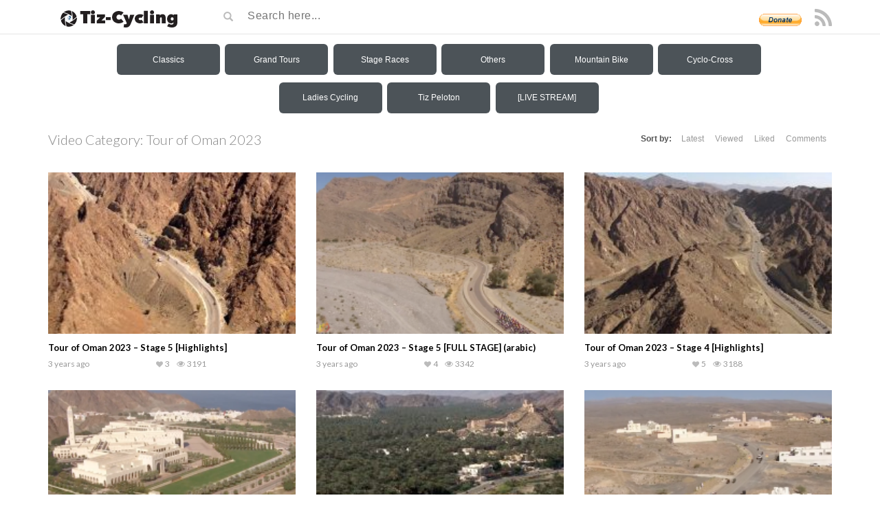

--- FILE ---
content_type: text/html; charset=UTF-8
request_url: https://tiz-cycling.tv/categories/tour-of-oman-2023/
body_size: 40016
content:
<!DOCTYPE html>
<html lang="en-US">
<head><style>img.lazy{min-height:1px}</style><link href="https://tiz-cycling.tv/wp-content/plugins/w3-total-cache/pub/js/lazyload.min.js" as="script">
	<meta name="google-site-verification" content="bRp8D2BNbuTHlSqsfAn-mU8mI5qbeeWFBlcCWZDgSf8" />
	<meta charset="UTF-8">
    <!--[if IE]><meta http-equiv="X-UA-Compatible" content="IE=edge"><![endif]-->
	<meta name="viewport" content="width=device-width, initial-scale=1">
	<!--[if lt IE 9]>
	  <script src="https://tiz-cycling.tv/wp-content/themes/videotube/assets/js/ie8/html5shiv.js"></script>
      <script src="https://tiz-cycling.tv/wp-content/themes/videotube/assets/js/ie8/respond.min.js"></script>
	<![endif]-->	
	<title>Tour of Oman 2023 &#8211; Tiz-Cycling</title>
<script>var mars_ajax_url = "https://tiz-cycling.tv/wp-admin/admin-ajax.php";</script><meta name='robots' content='max-image-preview:large' />
<link rel='dns-prefetch' href='//fonts.googleapis.com' />
<link rel="alternate" type="application/rss+xml" title="Tiz-Cycling &raquo; Feed" href="https://tiz-cycling.tv/feed/" />
<link rel="alternate" type="application/rss+xml" title="Tiz-Cycling &raquo; Comments Feed" href="https://tiz-cycling.tv/comments/feed/" />
<link rel="alternate" type="application/rss+xml" title="Tiz-Cycling &raquo; Tour of Oman 2023 Video Category Feed" href="https://tiz-cycling.tv/categories/tour-of-oman-2023/feed/" />
<style id='wp-img-auto-sizes-contain-inline-css' type='text/css'>
img:is([sizes=auto i],[sizes^="auto," i]){contain-intrinsic-size:3000px 1500px}
/*# sourceURL=wp-img-auto-sizes-contain-inline-css */
</style>
<style id='wp-emoji-styles-inline-css' type='text/css'>

	img.wp-smiley, img.emoji {
		display: inline !important;
		border: none !important;
		box-shadow: none !important;
		height: 1em !important;
		width: 1em !important;
		margin: 0 0.07em !important;
		vertical-align: -0.1em !important;
		background: none !important;
		padding: 0 !important;
	}
/*# sourceURL=wp-emoji-styles-inline-css */
</style>
<style id='wp-block-library-inline-css' type='text/css'>
:root{--wp-block-synced-color:#7a00df;--wp-block-synced-color--rgb:122,0,223;--wp-bound-block-color:var(--wp-block-synced-color);--wp-editor-canvas-background:#ddd;--wp-admin-theme-color:#007cba;--wp-admin-theme-color--rgb:0,124,186;--wp-admin-theme-color-darker-10:#006ba1;--wp-admin-theme-color-darker-10--rgb:0,107,160.5;--wp-admin-theme-color-darker-20:#005a87;--wp-admin-theme-color-darker-20--rgb:0,90,135;--wp-admin-border-width-focus:2px}@media (min-resolution:192dpi){:root{--wp-admin-border-width-focus:1.5px}}.wp-element-button{cursor:pointer}:root .has-very-light-gray-background-color{background-color:#eee}:root .has-very-dark-gray-background-color{background-color:#313131}:root .has-very-light-gray-color{color:#eee}:root .has-very-dark-gray-color{color:#313131}:root .has-vivid-green-cyan-to-vivid-cyan-blue-gradient-background{background:linear-gradient(135deg,#00d084,#0693e3)}:root .has-purple-crush-gradient-background{background:linear-gradient(135deg,#34e2e4,#4721fb 50%,#ab1dfe)}:root .has-hazy-dawn-gradient-background{background:linear-gradient(135deg,#faaca8,#dad0ec)}:root .has-subdued-olive-gradient-background{background:linear-gradient(135deg,#fafae1,#67a671)}:root .has-atomic-cream-gradient-background{background:linear-gradient(135deg,#fdd79a,#004a59)}:root .has-nightshade-gradient-background{background:linear-gradient(135deg,#330968,#31cdcf)}:root .has-midnight-gradient-background{background:linear-gradient(135deg,#020381,#2874fc)}:root{--wp--preset--font-size--normal:16px;--wp--preset--font-size--huge:42px}.has-regular-font-size{font-size:1em}.has-larger-font-size{font-size:2.625em}.has-normal-font-size{font-size:var(--wp--preset--font-size--normal)}.has-huge-font-size{font-size:var(--wp--preset--font-size--huge)}:root .has-text-align-center{text-align:center}:root .has-text-align-left{text-align:left}:root .has-text-align-right{text-align:right}.has-fit-text{white-space:nowrap!important}#end-resizable-editor-section{display:none}.aligncenter{clear:both}.items-justified-left{justify-content:flex-start}.items-justified-center{justify-content:center}.items-justified-right{justify-content:flex-end}.items-justified-space-between{justify-content:space-between}.screen-reader-text{word-wrap:normal!important;border:0;clip-path:inset(50%);height:1px;margin:-1px;overflow:hidden;padding:0;position:absolute;width:1px}.screen-reader-text:focus{background-color:#ddd;clip-path:none;color:#444;display:block;font-size:1em;height:auto;left:5px;line-height:normal;padding:15px 23px 14px;text-decoration:none;top:5px;width:auto;z-index:100000}html :where(.has-border-color){border-style:solid}html :where([style*=border-top-color]){border-top-style:solid}html :where([style*=border-right-color]){border-right-style:solid}html :where([style*=border-bottom-color]){border-bottom-style:solid}html :where([style*=border-left-color]){border-left-style:solid}html :where([style*=border-width]){border-style:solid}html :where([style*=border-top-width]){border-top-style:solid}html :where([style*=border-right-width]){border-right-style:solid}html :where([style*=border-bottom-width]){border-bottom-style:solid}html :where([style*=border-left-width]){border-left-style:solid}html :where(img[class*=wp-image-]){height:auto;max-width:100%}:where(figure){margin:0 0 1em}html :where(.is-position-sticky){--wp-admin--admin-bar--position-offset:var(--wp-admin--admin-bar--height,0px)}@media screen and (max-width:600px){html :where(.is-position-sticky){--wp-admin--admin-bar--position-offset:0px}}

/*# sourceURL=wp-block-library-inline-css */
</style><style id='global-styles-inline-css' type='text/css'>
:root{--wp--preset--aspect-ratio--square: 1;--wp--preset--aspect-ratio--4-3: 4/3;--wp--preset--aspect-ratio--3-4: 3/4;--wp--preset--aspect-ratio--3-2: 3/2;--wp--preset--aspect-ratio--2-3: 2/3;--wp--preset--aspect-ratio--16-9: 16/9;--wp--preset--aspect-ratio--9-16: 9/16;--wp--preset--color--black: #000000;--wp--preset--color--cyan-bluish-gray: #abb8c3;--wp--preset--color--white: #ffffff;--wp--preset--color--pale-pink: #f78da7;--wp--preset--color--vivid-red: #cf2e2e;--wp--preset--color--luminous-vivid-orange: #ff6900;--wp--preset--color--luminous-vivid-amber: #fcb900;--wp--preset--color--light-green-cyan: #7bdcb5;--wp--preset--color--vivid-green-cyan: #00d084;--wp--preset--color--pale-cyan-blue: #8ed1fc;--wp--preset--color--vivid-cyan-blue: #0693e3;--wp--preset--color--vivid-purple: #9b51e0;--wp--preset--gradient--vivid-cyan-blue-to-vivid-purple: linear-gradient(135deg,rgb(6,147,227) 0%,rgb(155,81,224) 100%);--wp--preset--gradient--light-green-cyan-to-vivid-green-cyan: linear-gradient(135deg,rgb(122,220,180) 0%,rgb(0,208,130) 100%);--wp--preset--gradient--luminous-vivid-amber-to-luminous-vivid-orange: linear-gradient(135deg,rgb(252,185,0) 0%,rgb(255,105,0) 100%);--wp--preset--gradient--luminous-vivid-orange-to-vivid-red: linear-gradient(135deg,rgb(255,105,0) 0%,rgb(207,46,46) 100%);--wp--preset--gradient--very-light-gray-to-cyan-bluish-gray: linear-gradient(135deg,rgb(238,238,238) 0%,rgb(169,184,195) 100%);--wp--preset--gradient--cool-to-warm-spectrum: linear-gradient(135deg,rgb(74,234,220) 0%,rgb(151,120,209) 20%,rgb(207,42,186) 40%,rgb(238,44,130) 60%,rgb(251,105,98) 80%,rgb(254,248,76) 100%);--wp--preset--gradient--blush-light-purple: linear-gradient(135deg,rgb(255,206,236) 0%,rgb(152,150,240) 100%);--wp--preset--gradient--blush-bordeaux: linear-gradient(135deg,rgb(254,205,165) 0%,rgb(254,45,45) 50%,rgb(107,0,62) 100%);--wp--preset--gradient--luminous-dusk: linear-gradient(135deg,rgb(255,203,112) 0%,rgb(199,81,192) 50%,rgb(65,88,208) 100%);--wp--preset--gradient--pale-ocean: linear-gradient(135deg,rgb(255,245,203) 0%,rgb(182,227,212) 50%,rgb(51,167,181) 100%);--wp--preset--gradient--electric-grass: linear-gradient(135deg,rgb(202,248,128) 0%,rgb(113,206,126) 100%);--wp--preset--gradient--midnight: linear-gradient(135deg,rgb(2,3,129) 0%,rgb(40,116,252) 100%);--wp--preset--font-size--small: 13px;--wp--preset--font-size--medium: 20px;--wp--preset--font-size--large: 36px;--wp--preset--font-size--x-large: 42px;--wp--preset--spacing--20: 0.44rem;--wp--preset--spacing--30: 0.67rem;--wp--preset--spacing--40: 1rem;--wp--preset--spacing--50: 1.5rem;--wp--preset--spacing--60: 2.25rem;--wp--preset--spacing--70: 3.38rem;--wp--preset--spacing--80: 5.06rem;--wp--preset--shadow--natural: 6px 6px 9px rgba(0, 0, 0, 0.2);--wp--preset--shadow--deep: 12px 12px 50px rgba(0, 0, 0, 0.4);--wp--preset--shadow--sharp: 6px 6px 0px rgba(0, 0, 0, 0.2);--wp--preset--shadow--outlined: 6px 6px 0px -3px rgb(255, 255, 255), 6px 6px rgb(0, 0, 0);--wp--preset--shadow--crisp: 6px 6px 0px rgb(0, 0, 0);}:where(.is-layout-flex){gap: 0.5em;}:where(.is-layout-grid){gap: 0.5em;}body .is-layout-flex{display: flex;}.is-layout-flex{flex-wrap: wrap;align-items: center;}.is-layout-flex > :is(*, div){margin: 0;}body .is-layout-grid{display: grid;}.is-layout-grid > :is(*, div){margin: 0;}:where(.wp-block-columns.is-layout-flex){gap: 2em;}:where(.wp-block-columns.is-layout-grid){gap: 2em;}:where(.wp-block-post-template.is-layout-flex){gap: 1.25em;}:where(.wp-block-post-template.is-layout-grid){gap: 1.25em;}.has-black-color{color: var(--wp--preset--color--black) !important;}.has-cyan-bluish-gray-color{color: var(--wp--preset--color--cyan-bluish-gray) !important;}.has-white-color{color: var(--wp--preset--color--white) !important;}.has-pale-pink-color{color: var(--wp--preset--color--pale-pink) !important;}.has-vivid-red-color{color: var(--wp--preset--color--vivid-red) !important;}.has-luminous-vivid-orange-color{color: var(--wp--preset--color--luminous-vivid-orange) !important;}.has-luminous-vivid-amber-color{color: var(--wp--preset--color--luminous-vivid-amber) !important;}.has-light-green-cyan-color{color: var(--wp--preset--color--light-green-cyan) !important;}.has-vivid-green-cyan-color{color: var(--wp--preset--color--vivid-green-cyan) !important;}.has-pale-cyan-blue-color{color: var(--wp--preset--color--pale-cyan-blue) !important;}.has-vivid-cyan-blue-color{color: var(--wp--preset--color--vivid-cyan-blue) !important;}.has-vivid-purple-color{color: var(--wp--preset--color--vivid-purple) !important;}.has-black-background-color{background-color: var(--wp--preset--color--black) !important;}.has-cyan-bluish-gray-background-color{background-color: var(--wp--preset--color--cyan-bluish-gray) !important;}.has-white-background-color{background-color: var(--wp--preset--color--white) !important;}.has-pale-pink-background-color{background-color: var(--wp--preset--color--pale-pink) !important;}.has-vivid-red-background-color{background-color: var(--wp--preset--color--vivid-red) !important;}.has-luminous-vivid-orange-background-color{background-color: var(--wp--preset--color--luminous-vivid-orange) !important;}.has-luminous-vivid-amber-background-color{background-color: var(--wp--preset--color--luminous-vivid-amber) !important;}.has-light-green-cyan-background-color{background-color: var(--wp--preset--color--light-green-cyan) !important;}.has-vivid-green-cyan-background-color{background-color: var(--wp--preset--color--vivid-green-cyan) !important;}.has-pale-cyan-blue-background-color{background-color: var(--wp--preset--color--pale-cyan-blue) !important;}.has-vivid-cyan-blue-background-color{background-color: var(--wp--preset--color--vivid-cyan-blue) !important;}.has-vivid-purple-background-color{background-color: var(--wp--preset--color--vivid-purple) !important;}.has-black-border-color{border-color: var(--wp--preset--color--black) !important;}.has-cyan-bluish-gray-border-color{border-color: var(--wp--preset--color--cyan-bluish-gray) !important;}.has-white-border-color{border-color: var(--wp--preset--color--white) !important;}.has-pale-pink-border-color{border-color: var(--wp--preset--color--pale-pink) !important;}.has-vivid-red-border-color{border-color: var(--wp--preset--color--vivid-red) !important;}.has-luminous-vivid-orange-border-color{border-color: var(--wp--preset--color--luminous-vivid-orange) !important;}.has-luminous-vivid-amber-border-color{border-color: var(--wp--preset--color--luminous-vivid-amber) !important;}.has-light-green-cyan-border-color{border-color: var(--wp--preset--color--light-green-cyan) !important;}.has-vivid-green-cyan-border-color{border-color: var(--wp--preset--color--vivid-green-cyan) !important;}.has-pale-cyan-blue-border-color{border-color: var(--wp--preset--color--pale-cyan-blue) !important;}.has-vivid-cyan-blue-border-color{border-color: var(--wp--preset--color--vivid-cyan-blue) !important;}.has-vivid-purple-border-color{border-color: var(--wp--preset--color--vivid-purple) !important;}.has-vivid-cyan-blue-to-vivid-purple-gradient-background{background: var(--wp--preset--gradient--vivid-cyan-blue-to-vivid-purple) !important;}.has-light-green-cyan-to-vivid-green-cyan-gradient-background{background: var(--wp--preset--gradient--light-green-cyan-to-vivid-green-cyan) !important;}.has-luminous-vivid-amber-to-luminous-vivid-orange-gradient-background{background: var(--wp--preset--gradient--luminous-vivid-amber-to-luminous-vivid-orange) !important;}.has-luminous-vivid-orange-to-vivid-red-gradient-background{background: var(--wp--preset--gradient--luminous-vivid-orange-to-vivid-red) !important;}.has-very-light-gray-to-cyan-bluish-gray-gradient-background{background: var(--wp--preset--gradient--very-light-gray-to-cyan-bluish-gray) !important;}.has-cool-to-warm-spectrum-gradient-background{background: var(--wp--preset--gradient--cool-to-warm-spectrum) !important;}.has-blush-light-purple-gradient-background{background: var(--wp--preset--gradient--blush-light-purple) !important;}.has-blush-bordeaux-gradient-background{background: var(--wp--preset--gradient--blush-bordeaux) !important;}.has-luminous-dusk-gradient-background{background: var(--wp--preset--gradient--luminous-dusk) !important;}.has-pale-ocean-gradient-background{background: var(--wp--preset--gradient--pale-ocean) !important;}.has-electric-grass-gradient-background{background: var(--wp--preset--gradient--electric-grass) !important;}.has-midnight-gradient-background{background: var(--wp--preset--gradient--midnight) !important;}.has-small-font-size{font-size: var(--wp--preset--font-size--small) !important;}.has-medium-font-size{font-size: var(--wp--preset--font-size--medium) !important;}.has-large-font-size{font-size: var(--wp--preset--font-size--large) !important;}.has-x-large-font-size{font-size: var(--wp--preset--font-size--x-large) !important;}
/*# sourceURL=global-styles-inline-css */
</style>

<style id='classic-theme-styles-inline-css' type='text/css'>
.wp-block-button__link{background-color:#32373c;border-radius:9999px;box-shadow:none;color:#fff;font-size:1.125em;padding:calc(.667em + 2px) calc(1.333em + 2px);text-decoration:none}.wp-block-file__button{background:#32373c;color:#fff}.wp-block-accordion-heading{margin:0}.wp-block-accordion-heading__toggle{background-color:inherit!important;color:inherit!important}.wp-block-accordion-heading__toggle:not(:focus-visible){outline:none}.wp-block-accordion-heading__toggle:focus,.wp-block-accordion-heading__toggle:hover{background-color:inherit!important;border:none;box-shadow:none;color:inherit;padding:var(--wp--preset--spacing--20,1em) 0;text-decoration:none}.wp-block-accordion-heading__toggle:focus-visible{outline:auto;outline-offset:0}
/*# sourceURL=https://tiz-cycling.tv/wp-content/plugins/gutenberg/build/styles/block-library/classic.css */
</style>
<link rel='stylesheet' id='dashicons-css' href='https://tiz-cycling.tv/wp-includes/css/dashicons.min.css?ver=6.9' type='text/css' media='all' />
<link rel='stylesheet' id='aba_frontEndCSS-css' href='https://tiz-cycling.tv/wp-content/plugins/ad-blocking-advisor/css/frontend.css?ver=6.9' type='text/css' media='all' />
<link rel='stylesheet' id='extendify-utility-styles-css' href='https://tiz-cycling.tv/wp-content/plugins/extendify/public/build/utility-minimum.css?ver=6.9' type='text/css' media='all' />
<link rel='stylesheet' id='bootstrap.min.css-css' href='https://tiz-cycling.tv/wp-content/themes/videotube/assets/css/bootstrap.min.css?ver=6.9' type='text/css' media='all' />
<link rel='stylesheet' id='mars-font-awesome.css-css' href='https://tiz-cycling.tv/wp-content/themes/videotube/assets/css/font-awesome.min.css?ver=6.9' type='text/css' media='all' />
<link rel='stylesheet' id='mars-googlefont-lato-css' href='//fonts.googleapis.com/css?family=Lato%3A300%2C400%2C700%2C900&#038;ver=6.9' type='text/css' media='all' />
<link rel='stylesheet' id='style-css' href='https://tiz-cycling.tv/wp-content/themes/videotube/style.css' type='text/css' media='all' />
<link rel='stylesheet' id='bootstrap-multiselect.css-css' href='https://tiz-cycling.tv/wp-content/themes/videotube/assets/css/bootstrap-multiselect.css?ver=6.9' type='text/css' media='all' />
<script type="text/javascript" src="https://tiz-cycling.tv/wp-includes/js/jquery/jquery.min.js?ver=3.7.1" id="jquery-core-js"></script>
<script type="text/javascript" src="https://tiz-cycling.tv/wp-includes/js/jquery/jquery-migrate.min.js?ver=3.4.1" id="jquery-migrate-js"></script>
<script type="text/javascript" src="https://tiz-cycling.tv/wp-content/plugins/ad-blocking-advisor/js/ad-blocking-advisor.js?ver=6.9" id="aba_script-js"></script>
<script type="text/javascript" id="analytify-events-tracking-js-extra">
/* <![CDATA[ */
var analytify_events_tracking = {"ajaxurl":"https://tiz-cycling.tv/wp-admin/admin-ajax.php","tracking_mode":"gtag","ga_mode":"ga4","tracking_code":"G-908HHKR3CJ","is_track_user":"1","root_domain":"tiz-cycling.tv","affiliate_link":"","download_extension":"zip|mp3*|mpe*g|pdf|docx*|pptx*|xlsx*|rar*","anchor_tracking":""};
//# sourceURL=analytify-events-tracking-js-extra
/* ]]> */
</script>
<script type="text/javascript" src="https://tiz-cycling.tv/wp-content/plugins/wp-analytify-pro/inc/modules/events-tracking/assets/js/analytify-events-tracking.min.js?ver=8.0.0" id="analytify-events-tracking-js"></script>
<script></script><link rel="https://api.w.org/" href="https://tiz-cycling.tv/wp-json/" /><link rel="EditURI" type="application/rsd+xml" title="RSD" href="https://tiz-cycling.tv/xmlrpc.php?rsd" />
<meta name="generator" content="WordPress 6.9" />
<meta name="generator" content="Redux 4.5.10" /><meta name="cdp-version" content="1.5.0" /><!-- This site is powered by Tweet, Like, Plusone and Share Plugin - http://techxt.com/tweet-like-google-1-and-share-plugin-wordpress/ -->
		<meta property="og:type" content="article" />
		<meta property="og:title" content="Tiz-Cycling" />
		<meta property="og:url" content="https://tiz-cycling.tv" />
		<meta property="og:description" content="Your #1 Source for Quality Cycling Videos" />
		<meta property="og:site_name" content="Tiz-Cycling" />
		<!--[if lt IE 9]>
	  <script src="//html5shim.googlecode.com/svn/trunk/html5.js"></script>
	<![endif]-->
			<style type="text/css">div.socialicons{float:left;display:block;margin-right: 10px;line-height: 1;padding-bottom:10px;}div.socialiconsv{line-height: 1;}div.socialiconsv p{line-height: 1;display:none;}div.socialicons p{margin-bottom: 0px !important;margin-top: 0px !important;padding-bottom: 0px !important;padding-top: 0px !important;}div.social4iv{background: none repeat scroll 0 0 #FFFFFF;border: 1px solid #aaa;border-radius: 3px 3px 3px 3px;box-shadow: 3px 3px 3px #DDDDDD;padding: 3px;position: fixed;text-align: center;top: 55px;width: 76px;display:none;}div.socialiconsv{padding-bottom: 5px;}</style>
<script type="text/javascript" src="https://platform.twitter.com/widgets.js"></script><script async defer crossorigin="anonymous" src="//connect.facebook.net/en_US/sdk.js#xfbml=1&version=v4.0"></script><script type="text/javascript" src="https://apis.google.com/js/plusone.js"></script><script type="text/javascript" src="https://platform.linkedin.com/in.js"></script><script src="https://jsc.mgid.com/site/1021564.js" async> </script> <!-- This code is added by Analytify (8.0.1) https://analytify.io/ !-->
						<script async src="https://www.googletagmanager.com/gtag/js?id=G-908HHKR3CJ"></script>
			<script>
			window.dataLayer = window.dataLayer || [];
			function gtag(){dataLayer.push(arguments);}
			gtag('js', new Date());

			const configuration = {"anonymize_ip":"false","forceSSL":"false","allow_display_features":"false","debug_mode":true};
			const gaID = 'G-908HHKR3CJ';

			
			gtag('config', gaID, configuration);

			
			</script>

			<!-- This code is added by Analytify (8.0.1) !--><meta name="generator" content="Powered by WPBakery Page Builder - drag and drop page builder for WordPress."/>
<link rel="icon" href="https://tiz-cycling.tv/wp-content/uploads/2018/03/cropped-Reflection-icon-32x32.png" sizes="32x32" />
<link rel="icon" href="https://tiz-cycling.tv/wp-content/uploads/2018/03/cropped-Reflection-icon-192x192.png" sizes="192x192" />
<link rel="apple-touch-icon" href="https://tiz-cycling.tv/wp-content/uploads/2018/03/cropped-Reflection-icon-180x180.png" />
<meta name="msapplication-TileImage" content="https://tiz-cycling.tv/wp-content/uploads/2018/03/cropped-Reflection-icon-270x270.png" />
<noscript><style> .wpb_animate_when_almost_visible { opacity: 1; }</style></noscript><link rel='stylesheet' id='redux-custom-fonts-css' href='//tiz-cycling.tv/wp-content/uploads/redux/custom-fonts/fonts.css?ver=1674203346' type='text/css' media='all' />
</head>
<body class="archive tax-categories term-tour-of-oman-2023 term-1833 wp-theme-videotube wpb-js-composer js-comp-ver-8.7.2 vc_responsive">
	<div id="mobile-intro">
		<form action="https://www.paypal.com/cgi-bin/webscr" method="post" target="_top">
		<input type="hidden" name="cmd" value="_s-xclick">
		<input type="hidden" name="encrypted" value="-----BEGIN [base64]/y9Q5Q+DVR9Bknr97/Rdkw9PeKu/9IbeXDEioK64IeO5vpvEhcs4OytY7FNHmYhu/zZWXPBKLCqBVMyE6QhaRR+zTbUGstxTXTzrALXxxhKTJxkbsVvp3+ERSQoqJ9CuMN/jqgPROyOj5A8k+0r3WueF+DELMAkGBSsOAwIaBQAwgewGCSqGSIb3DQEHATAUBggqhkiG9w0DBwQIwNIQQsIJT4WAgcjtphIfYFhVoN/9F+7G3yVhXQr0zX1OGcfWZKq3aRziA62AccfYIRjzrrJZpDnnTevvTUxsP4ylOM7HgmpfQrUZg/Wh3v5xKayi0dF45goB5AzIcPZNBSXJyGvng+nCY5IHY9dVBRdOi+VYVMrVxg/Ev79sHswTszJIG+kHYoSgyFnapj1voBfjhmHb2jO30w6zJxTEnOkeLVFXKFID7FiuYfvH0kTa06tS/[base64]/Za+GJ/[base64]/9j/iKG4Thia/[base64]/Oflnjodyi7GbyEjGRkzquayjkI/0BertcnbE8iG6BlnAZ42ozuaJUYuzy3ig6BzbjWyI7LiM+M2BbzTxsv5xWx969N/Yvo6FhkYol0LRcPWBqzb56jxg1RJuD4glypyXc1c=-----END PKCS7-----">
		<input id="donate" type="submit" name="submit" alt="PayPal" value="Please consider donating to keep this site alive »">
		</form>
	</div>
	<div id="header">
		<div class="container">
			<div class="row">
				<div class="col-sm-3" id="logo">
					<a title="Your #1 Source for Quality Cycling Videos" href="https://tiz-cycling.tv">
												<img class="lazy" src="data:image/svg+xml,%3Csvg%20xmlns='http://www.w3.org/2000/svg'%20viewBox='0%200%20194%2031'%3E%3C/svg%3E" data-src="https://tiz-cycling.tv/wp-content/uploads/2019/08/Logo-tiz-cycling-194x31.png" alt="Your #1 Source for Quality Cycling Videos" />
					</a>
				</div>
				<form method="get" action="https://tiz-cycling.tv">	
					<div class="col-sm-6" id="header-search">
						<span class="glyphicon glyphicon-search search-icon"></span>
												<input value="" name="s" type="text" placeholder="Search here..." id="search">
					</div>
				</form>				
				 <div class="col-sm-3" id="header-social">
					 <form action="https://tiz-cycling.io/donation/" method="post" target="_top" style="display: inline;">
<input type="hidden" name="cmd" value="_s-xclick">
<input type="hidden" name="hosted_button_id" value="HUWVY5LEEQ746"">
<input width="62" style="margin-right:5px" type="image" src="/wp-content/uploads/2016/03/btn_donate_LG.gif" border="0" name="submit" alt="PayPal - The safer, easier way to pay online!">
</form>
										
					<a href="https://tiz-cycling.tv/feed/rss/"><i class="fa fa-rss"></i></a>
</form>


				</div>
			</div>
		</div>
	</div><!-- /#header -->
	<div id="menuOverlay"></div>
	<div id="nav-wrapper">
		    <div class="dl-container">
        <div class="dl-main">
            <div class="dl-column">
                <div id="respMenu">
                    <svg width="32px" height="32px" viewBox="0 0 24 24" fill="none" xmlns="http://www.w3.org/2000/svg">
                        <path d="M4 18L20 18" stroke="#ffffff" stroke-width="2" stroke-linecap="round" />
                        <path d="M4 12L20 12" stroke="#ffffff" stroke-width="2" stroke-linecap="round" />
                        <path d="M4 6L20 6" stroke="#ffffff" stroke-width="2" stroke-linecap="round" />
                    </svg>
                    <label>Menu</label>
                </div>
                <div id="dl-menu-1" class="dl-menuwrapper">
                    <button class="dl-trigger">Classics</button>
                    <ul class="dl-menu">
                        <li><a href="https://tiz-cycling.tv/categories/classics/">Classics</a></li>
                        <li>
                            <a href="https://tiz-cycling.tv/categories/the-monuments/">The Monuments</a>
                            <ul class="dl-submenu">
                                <li>
                                    <a href="https://tiz-cycling.tv/categories/the-monuments-2025/">2025</a>
                                    <ul class="dl-submenu">
                                        <li><a href="https://tiz-cycling.tv/categories/il-lombardia-2025/">Il Lombardia 2025</a></li>
                                        <li><a href="https://tiz-cycling.tv/categories/liege-bastogne-liege-2025/">Liège-Bastogne-Liège 2025</a></li>
                                        <li><a href="https://tiz-cycling.tv/categories/paris-roubaix-2025/">Paris-Roubaix 2025</a></li>
                                        <li><a href="https://tiz-cycling.tv/categories/tour-of-flanders-2025/">Tour of Flanders 2025</a></li>
                                        <li><a href="https://tiz-cycling.tv/categories/milano-sanremo-2025/">Milano-Sanremo 2025</a></li>
                                    </ul>
                                </li>
                                <li>
                                    <a href="https://tiz-cycling.tv/categories/the-monuments-2024/">2024</a>
                                    <ul class="dl-submenu">
                                        <li><a href="https://tiz-cycling.tv/categories/il-lombardia-2024/">Il Lombardia 2024</a></li>
                                        <li><a href="https://tiz-cycling.tv/categories/liege-bastogne-liege-2024/">Liège-Bastogne-Liège 2024</a></li>
                                        <li><a href="https://tiz-cycling.tv/categories/paris-roubaix-2024/">Paris-Roubaix 2024</a></li>
                                        <li><a href="https://tiz-cycling.tv/categories/tour-of-flanders-2024/">Tour of Flanders 2024</a></li>
                                        <li><a href="https://tiz-cycling.tv/categories/milano-sanremo-2024/">Milano-Sanremo 2024</a></li>
                                    </ul>
                                </li>
                                <li>
                                    <a href="https://tiz-cycling.tv/categories/the-monuments-2023/">2023</a>
                                    <ul class="dl-submenu">
                                        <li><a href="https://tiz-cycling.tv/categories/il-lombardia-2023/">Il Lombardia 2023</a></li>
                                        <li><a href="https://tiz-cycling.tv/categories/liege-bastogne-liege-2023/">Liège-Bastogne-Liège 2023</a></li>
                                        <li><a href="https://tiz-cycling.tv/categories/paris-roubaix-2023/">Paris-Roubaix 2023</a></li>
                                        <li><a href="https://tiz-cycling.tv/categories/tour-of-flanders-2023/">Tour of Flanders 2023</a></li>
                                        <li><a href="https://tiz-cycling.tv/categories/milano-sanremo-2023/">Milano-Sanremo 2023</a></li>
                                    </ul>
                                </li>
                                <li>
                                    <a href="https://tiz-cycling.tv/categories/the-monuments-2022/">2022</a>
                                    <ul class="dl-submenu">
                                        <li><a href="https://tiz-cycling.tv/categories/il-lombardia-2022/">Il Lombardia 2022</a></li>
                                        <li><a href="https://tiz-cycling.tv/categories/liege-bastogne-liege-2022/">Liège-Bastogne-Liège 2022</a></li>
                                        <li><a href="https://tiz-cycling.tv/categories/paris-roubaix-2022/">Paris-Roubaix 2022</a></li>
                                        <li><a href="https://tiz-cycling.tv/categories/tour-of-flanders-2022/">Tour of Flanders 2022</a></li>
                                        <li><a href="https://tiz-cycling.tv/categories/milano-sanremo-2022/">Milano-Sanremo 2022</a></li>
                                    </ul>
                                </li>
                                <li>
                                    <a href="https://tiz-cycling.tv/categories/the-monuments-2021/">2021</a>
                                    <ul class="dl-submenu">
                                        <li><a href="https://tiz-cycling.tv/categories/il-lombardia-2021/">Il Lombardia 2021</a></li>
                                        <li><a href="https://tiz-cycling.tv/categories/liege-bastogne-liege-2021/">Liège-Bastogne-Liège 2021</a></li>
                                        <li><a href="https://tiz-cycling.tv/categories/paris-roubaix-2021/">Paris-Roubaix 2021</a></li>
                                        <li><a href="https://tiz-cycling.tv/categories/tour-of-flanders-2021/">Tour of Flanders 2021</a></li>
                                        <li><a href="https://tiz-cycling.tv/categories/milano-sanremo-2021/">Milano-Sanremo 2021</a></li>
                                    </ul>
                                </li>
                                <li>
                                    <a href="https://tiz-cycling.tv/categories/the-monuments-2020/">2020</a>
                                    <ul class="dl-submenu">
                                        <li><a href="https://tiz-cycling.tv/categories/tour-of-flanders-2020/">Tour of Flanders 2020</a></li>
                                        <li><a href="https://tiz-cycling.tv/categories/liege-bastogne-liege-2020/">Liège-Bastogne-Liège 2020</a></li>
                                        <li><a href="https://tiz-cycling.tv/categories/il-lombardia-2020/">Il Lombardia 2020</a></li>
                                        <li><a href="https://tiz-cycling.tv/categories/milano-sanremo-2020/">Milano-Sanremo 2020</a></li>
                                    </ul>
                                </li>
                                <li>
                                    <a href="#">2010-2019</a>
                                    <ul class="dl-submenu">
                                        <li>
                                            <a href="https://tiz-cycling.tv/categories/the-monuments-2019/">2019</a>
                                            <ul class="dl-submenu">
                                                <li><a href="https://tiz-cycling.tv/categories/il-lombardia-2019/">Il Lombardia 2019</a></li>
                                                <li><a href="https://tiz-cycling.tv/categories/liege-bastogne-liege-2019/">Liège-Bastogne-Liège 2019</a></li>
                                                <li><a href="https://tiz-cycling.tv/categories/paris-roubaix-2019/">Paris-Roubaix 2019</a></li>
                                                <li><a href="https://tiz-cycling.tv/categories/tour-of-flanders-2019/">Tour of Flanders 2019</a></li>
                                                <li><a href="https://tiz-cycling.tv/categories/milano-sanremo-2019/">Milano-Sanremo 2019</a></li>
                                            </ul>
                                        </li>
                                        <li>
                                            <a href="https://tiz-cycling.tv/categories/the-monuments-2018/">2018</a>
                                            <ul class="dl-submenu">
                                                <li><a href="https://tiz-cycling.tv/categories/il-lombardia-2018/">Il Lombardia 2018</a></li>
                                                <li><a href="https://tiz-cycling.tv/categories/liege-bastogne-liege-2018/">Liège-Bastogne-Liège 2018</a></li>
                                                <li><a href="https://tiz-cycling.tv/categories/paris-roubaix-2018/">Paris-Roubaix 2018</a></li>
                                                <li><a href="https://tiz-cycling.tv/categories/tour-of-flanders-2018/">Tour of Flanders 2018</a></li>
                                                <li><a href="https://tiz-cycling.tv/categories/milano-sanremo-2018/">Milano-Sanremo 2018</a></li>
                                            </ul>
                                        </li>
                                        <li>
                                            <a href="https://tiz-cycling.tv/categories/the-monuments-2017/">2017</a>
                                            <ul class="dl-submenu">
                                                <li><a href="https://tiz-cycling.tv/categories/il-lombardia-2017/">Il Lombardia 2017</a></li>
                                                <li><a href="https://tiz-cycling.tv/categories/liege-bastogne-liege-2017/">Liège-Bastogne-Liège 2017</a></li>
                                                <li><a href="https://tiz-cycling.tv/categories/paris-roubaix-2017/">Paris-Roubaix 2017</a></li>
                                                <li><a href="https://tiz-cycling.tv/categories/tour-of-flanders-2017/">Tour of Flanders 2017</a></li>
                                                <li><a href="https://tiz-cycling.tv/categories/milano-sanremo-2017/">Milano-Sanremo 2017</a></li>
                                            </ul>
                                        </li>
                                        <li>
                                            <a href="https://tiz-cycling.tv/categories/the-monuments-2016/">2016</a>
                                            <ul class="dl-submenu">
                                                <li><a href="https://tiz-cycling.tv/categories/il-lombardia-2016/">Il Lombardia 2016</a></li>
                                                <li><a href="https://tiz-cycling.tv/categories/liege-bastogne-liege-2016/">Liège-Bastogne-Liège 2016</a></li>
                                                <li><a href="https://tiz-cycling.tv/categories/paris-roubaix-2016/">Paris-Roubaix 2016</a></li>
                                                <li><a href="https://tiz-cycling.tv/categories/tour-of-flanders-2016/">Tour of Flanders 2016</a></li>
                                                <li><a href="https://tiz-cycling.tv/categories/milano-sanremo-2016/">Milano-Sanremo 2016</a></li>
                                            </ul>
                                        </li>
                                        <li>
                                            <a href="https://tiz-cycling.tv/categories/the-monuments-2015/">2015</a>
                                            <ul class="dl-submenu">
                                                <li><a href="https://tiz-cycling.tv/categories/il-lombardia-2015/">Il Lombardia 2015</a></li>
                                                <li><a href="https://tiz-cycling.tv/categories/liege-bastogne-liege-2015/">Liège-Bastogne-Liège 2015</a></li>
                                                <li><a href="https://tiz-cycling.tv/categories/paris-roubaix-2015/">Paris-Roubaix 2015</a></li>
                                                <li><a href="https://tiz-cycling.tv/categories/tour-of-flanders-2015/">Tour of Flanders 2015</a></li>
                                                <li><a href="https://tiz-cycling.tv/categories/milano-sanremo-2015/">Milano-Sanremo 2015</a></li>
                                            </ul>
                                        </li>
                                        <li>
                                            <a href="https://tiz-cycling.tv/categories/the-monuments-2014/">2014</a>
                                            <ul class="dl-submenu">
                                                <li><a href="https://tiz-cycling.tv/categories/liege-bastogne-liege-2014/">Liège-Bastogne-Liège 2014</a></li>
                                                <li><a href="https://tiz-cycling.tv/categories/paris-roubaix-2014/">Paris-Roubaix 2014</a></li>
                                                <li><a href="https://tiz-cycling.tv/categories/tour-of-flanders-2014/">Tour of Flanders 2014</a></li>
                                                <li><a href="https://tiz-cycling.tv/categories/milano-sanremo-2014/">Milano-Sanremo 2014</a></li>
                                            </ul>
                                        </li>
                                        <li>
                                            <a href="https://tiz-cycling.tv/categories/the-monuments-2013/">2013</a>
                                            <ul class="dl-submenu">
                                                <li><a href="https://tiz-cycling.tv/categories/il-lombardia-2013/">Il Lombardia 2013</a></li>
                                                <li><a href="https://tiz-cycling.tv/categories/paris-roubaix-2013/">Paris-Roubaix 2013</a></li>
                                                <li><a href="https://tiz-cycling.tv/categories/tour-of-flanders-2013/">Tour of Flanders 2013</a></li>
                                                <li><a href="https://tiz-cycling.tv/categories/milano-sanremo-2013/">Milano-Sanremo 2013</a></li>
                                            </ul>
                                        </li>
                                        <li>
                                            <a href="https://tiz-cycling.tv/categories/the-monuments-2012/">2012</a>
                                            <ul class="dl-submenu">
                                                <li><a href="https://tiz-cycling.tv/categories/liege-bastogne-liege-2012/">Liège-Bastogne-Liège 2012</a></li>
                                                <li><a href="https://tiz-cycling.tv/categories/paris-roubaix-2012/">Paris-Roubaix 2012</a></li>
                                                <li><a href="https://tiz-cycling.tv/categories/tour-of-flanders-2012/">Tour of Flanders 2012</a></li>
                                                <li><a href="https://tiz-cycling.tv/categories/milano-sanremo-2012/">Milano-Sanremo 2012</a></li>
                                            </ul>
                                        </li>
                                        <li>
                                            <a href="https://tiz-cycling.tv/categories/the-monuments-2011/">2011</a>
                                            <ul class="dl-submenu">
                                                <li><a href="https://tiz-cycling.tv/categories/liege-bastogne-liege-2011/">Liège-Bastogne-Liège 2011</a></li>
                                                <li><a href="https://tiz-cycling.tv/categories/paris-roubaix-2011/">Paris-Roubaix 2011</a></li>
                                                <li><a href="https://tiz-cycling.tv/categories/tour-of-flanders-2011/">Tour of Flanders 2011</a></li>
                                                <li><a href="https://tiz-cycling.tv/categories/milano-sanremo-2011/">Milano-Sanremo 2011</a></li>
                                            </ul>
                                        </li>
                                        <li>
                                            <a href="https://tiz-cycling.tv/categories/the-monuments-2010/">2010</a>
                                            <ul class="dl-submenu">
                                                <li><a href="https://tiz-cycling.tv/categories/liege-bastogne-liege-2010/">Liège-Bastogne-Liège 2010</a></li>
                                                <li><a href="https://tiz-cycling.tv/categories/paris-roubaix-2010/">Paris-Roubaix 2010</a></li>
                                                <li><a href="https://tiz-cycling.tv/categories/tour-of-flanders-2010/">Tour of Flanders 2010</a></li>
                                                <li><a href="https://tiz-cycling.tv/categories/milano-sanremo-2010/">Milano-Sanremo 2010</a></li>
                                            </ul>
                                        </li>
                                    </ul>
                                </li>
                                <li>
                                    <a href="#">2000-2009</a>
                                    <ul class="dl-submenu">
                                        <li>
                                            <a href="https://tiz-cycling.tv/categories/the-monuments-2009/">2009</a>
                                            <ul class="dl-submenu">
                                                <li><a href="https://tiz-cycling.tv/categories/paris-roubaix-2009/">Paris-Roubaix 2009</a></li>
                                                <li><a href="https://tiz-cycling.tv/categories/milano-sanremo-2009/">Milano-Sanremo 2009</a></li>
                                            </ul>
                                        </li>
                                        <li>
                                            <a href="https://tiz-cycling.tv/categories/the-monuments-2008/">2008</a>
                                            <ul class="dl-submenu">
                                                <li><a href="https://tiz-cycling.tv/categories/paris-roubaix-2008/">Paris-Roubaix 2008</a></li>
                                            </ul>
                                        </li>
                                        <li>
                                            <a href="https://tiz-cycling.tv/categories/the-monuments-2007/">2007</a>
                                            <ul class="dl-submenu">
                                                <li><a href="https://tiz-cycling.tv/categories/paris-roubaix-2007/">Paris-Roubaix 2007</a></li>
                                            </ul>
                                        </li>
                                        <li>
                                            <a href="https://tiz-cycling.tv/categories/the-monuments-2006/">2006</a>
                                            <ul class="dl-submenu">
                                                <li><a href="https://tiz-cycling.tv/categories/paris-roubaix-2006/">Paris-Roubaix 2006</a></li>
                                            </ul>
                                        </li>
                                        <li>
                                            <a href="https://tiz-cycling.tv/categories/the-monuments-2005/">2005</a>
                                            <ul class="dl-submenu">
                                                <li><a href="https://tiz-cycling.tv/categories/paris-roubaix-2005/">Paris-Roubaix 2005</a></li>
                                            </ul>
                                        </li>
                                        <li>
                                            <a href="https://tiz-cycling.tv/categories/the-monuments-2004/">2004</a>
                                            <ul class="dl-submenu">
                                                <li><a href="https://tiz-cycling.tv/categories/paris-roubaix-2004/">Paris-Roubaix 2004</a></li>
                                            </ul>
                                        </li>
                                        <li>
                                            <a href="https://tiz-cycling.tv/categories/the-monuments-2003/">2003</a>
                                            <ul class="dl-submenu">
                                                <li><a href="https://tiz-cycling.tv/categories/paris-roubaix-2003/">Paris-Roubaix 2003</a></li>
                                            </ul>
                                        </li>
                                        <li>
                                            <a href="https://tiz-cycling.tv/categories/the-monuments-2002/">2002</a>
                                            <ul class="dl-submenu">
                                                <li><a href="https://tiz-cycling.tv/categories/paris-roubaix-2002/">Paris-Roubaix 2002</a></li>
                                            </ul>
                                        </li>
                                        <li>
                                            <a href="https://tiz-cycling.tv/categories/the-monuments-2001/">2001</a>
                                            <ul class="dl-submenu">
                                                <li><a href="https://tiz-cycling.tv/categories/paris-roubaix-2001/">Paris-Roubaix 2001</a></li>
                                            </ul>
                                        </li>
                                        <li>
                                            <a href="https://tiz-cycling.tv/categories/the-monuments-2000/">2000</a>
                                            <ul class="dl-submenu">
                                                <li><a href="https://tiz-cycling.tv/categories/paris-roubaix-2000/">Paris-Roubaix 2000</a></li>
                                            </ul>
                                        </li>
                                    </ul>
                                </li>
                                <li>
                                    <a href="#">1990-1999</a>
                                    <ul class="dl-submenu">
                                        <li>
                                            <a href="https://tiz-cycling.tv/categories/the-monuments-1999/">1999</a>
                                            <ul class="dl-submenu">
                                                <li><a href="https://tiz-cycling.tv/categories/il-lombardia-1999/">Il Lombardia 1999</a></li>
                                                <li><a href="https://tiz-cycling.tv/categories/paris-roubaix-1999/">Paris-Roubaix 1999</a></li>
                                            </ul>
                                        </li>
                                        <li>
                                            <a href="https://tiz-cycling.tv/categories/the-monuments-1998/">1998</a>
                                            <ul class="dl-submenu">
                                                <li><a href="https://tiz-cycling.tv/categories/paris-roubaix-1998/">Paris-Roubaix 1998</a></li>
                                            </ul>
                                        </li>
                                        <li>
                                            <a href="https://tiz-cycling.tv/categories/the-monuments-1997/">1997</a>
                                            <ul class="dl-submenu">
                                                <li><a href="https://tiz-cycling.tv/categories/paris-roubaix-1997/">Paris-Roubaix 1997</a></li>
                                            </ul>
                                        </li>
                                        <li>
                                            <a href="https://tiz-cycling.tv/categories/the-monuments-1996/">1996</a>
                                            <ul class="dl-submenu">
                                                <li><a href="https://tiz-cycling.tv/categories/il-lombardia-1996/">Il Lombardia 1996</a></li>
                                                <li><a href="https://tiz-cycling.tv/categories/paris-roubaix-1996/">Paris-Roubaix 1996</a></li>
                                            </ul>
                                        </li>
                                        <li>
                                            <a href="https://tiz-cycling.tv/categories/the-monuments-1995/">1995</a>
                                            <ul class="dl-submenu">
                                                <li><a href="https://tiz-cycling.tv/categories/paris-roubaix-1995/">Paris-Roubaix 1995</a></li>
                                            </ul>
                                        </li>
                                        <li>
                                            <a href="https://tiz-cycling.tv/categories/the-monuments-1994/">1994</a>
                                            <ul class="dl-submenu">
                                                <li><a href="https://tiz-cycling.tv/categories/paris-roubaix-1994/">Paris-Roubaix 1994</a></li>
                                                <li><a href="https://tiz-cycling.tv/categories/tour-of-flanders-1994/">Tour of Flanders 1994</a></li>
                                                <li><a href="https://tiz-cycling.tv/categories/milano-sanremo-1994/">Milano-Sanremo 1994</a></li>
                                            </ul>
                                        </li>
                                        <li>
                                            <a href="https://tiz-cycling.tv/categories/the-monuments-1993/">1993</a>
                                            <ul class="dl-submenu">
                                                <li><a href="https://tiz-cycling.tv/categories/paris-roubaix-1993/">Paris-Roubaix 1993</a></li>
                                                <li><a href="https://tiz-cycling.tv/categories/milano-sanremo-1993/">Milano-Sanremo 1993</a></li>
                                            </ul>
                                        </li>
                                        <li>
                                            <a href="https://tiz-cycling.tv/categories/the-monuments-1992/">1992</a>
                                            <ul class="dl-submenu">
                                                <li><a href="https://tiz-cycling.tv/categories/paris-roubaix-1992/">Paris-Roubaix 1992</a></li>
                                                <li><a href="https://tiz-cycling.tv/categories/milano-sanremo-1992/">Milano-Sanremo 1992</a></li>
                                            </ul>
                                        </li>
                                        <li>
                                            <a href="https://tiz-cycling.tv/categories/the-monuments-1991/">1991</a>
                                            <ul class="dl-submenu">
                                                <li><a href="https://tiz-cycling.tv/categories/paris-roubaix-1991/">Paris-Roubaix 1991</a></li>
                                            </ul>
                                        </li>
                                        <li>
                                            <a href="https://tiz-cycling.tv/categories/the-monuments-1990/">1990</a>
                                            <ul class="dl-submenu">
                                                <li><a href="https://tiz-cycling.tv/categories/paris-roubaix-1990/">Paris-Roubaix 1990</a></li>
                                            </ul>
                                        </li>
                                    </ul>
                                </li>
                                <li>
                                    <a href="#">1984-1989</a>
                                    <ul class="dl-submenu">
                                        <li>
                                            <a href="https://tiz-cycling.tv/categories/the-monuments-1989/">1989</a>
                                            <ul class="dl-submenu">
                                                <li><a href="https://tiz-cycling.tv/categories/paris-roubaix-1989/">Paris-Roubaix 1989</a></li>
                                            </ul>
                                        </li>
                                        <li>
                                            <a href="https://tiz-cycling.tv/categories/the-monuments-1988/">1988</a>
                                            <ul class="dl-submenu">
                                                <li><a href="https://tiz-cycling.tv/categories/paris-roubaix-1988/">Paris-Roubaix 1988</a></li>
                                            </ul>
                                        </li>
                                        <li>
                                            <a href="https://tiz-cycling.tv/categories/the-monuments-1987/">1987</a>
                                            <ul class="dl-submenu">
                                                <li><a href="https://tiz-cycling.tv/categories/paris-roubaix-1987/">Paris-Roubaix 1987</a></li>
                                            </ul>
                                        </li>
                                        <li>
                                            <a href="https://tiz-cycling.tv/categories/the-monuments-1986/">1986</a>
                                            <ul class="dl-submenu">
                                                <li><a href="https://tiz-cycling.tv/categories/paris-roubaix-1986/">Paris-Roubaix 1986</a></li>
                                            </ul>
                                        </li>
                                        <li>
                                            <a href="https://tiz-cycling.tv/categories/the-monuments-1985/">1985</a>
                                            <ul class="dl-submenu">
                                                <li><a href="https://tiz-cycling.tv/categories/paris-roubaix-1985/">Paris-Roubaix 1985</a></li>
                                            </ul>
                                        </li>
                                        <li>
                                            <a href="https://tiz-cycling.tv/categories/the-monuments-1984/">1984</a>
                                            <ul class="dl-submenu">
                                                <li><a href="https://tiz-cycling.tv/categories/paris-roubaix-1984/">Paris-Roubaix 1984</a></li>
                                            </ul>
                                        </li>
                                    </ul>
                                </li>
                            </ul>
                        </li>
                        <li>
                            <a href="https://tiz-cycling.tv/categories/spring-classics/">Spring Classics</a>
                            <ul class="dl-submenu">
                                <li>
                                    <a href="https://tiz-cycling.tv/categories/cobbled-classics/">Cobbled Classics</a>
                                    <ul class="dl-submenu">
                                        <li>
                                            <a href="https://tiz-cycling.tv/categories/cobbled-classics-2025/">2025</a>
                                            <ul class="dl-submenu">
                                                <li><a href="https://tiz-cycling.tv/categories/tro-bro-leon-2025/">Tro-Bro Leon 2025</a></li>
                                                <li><a href="https://tiz-cycling.tv/categories/slezanski-mnich-2025/">Ślężański Mnich 2025</a></li>
                                                <li><a href="https://tiz-cycling.tv/categories/dwars-door-vlaanderen-2025/">Dwars Door Vlaanderen 2025</a></li>
                                                <li><a href="https://tiz-cycling.tv/categories/gent-wevelgem-2025/">Gent-Wevelgem 2025</a></li>
                                                <li><a href="https://tiz-cycling.tv/categories/e3-saxo-classic-2025/">E3 Saxo Classic 2025</a></li>
                                                <li><a href="https://tiz-cycling.tv/categories/le-samyn-2025/">Le Samyn 2025</a></li>
                                                <li><a href="https://tiz-cycling.tv/categories/kuurne-brussels-kuurne-2025/">Kuurne-Brussels-Kuurne 2025</a></li>
                                                <li><a href="https://tiz-cycling.tv/categories/omloop-het-nieuwsblad-2025/">Omloop Het Nieuwsblad 2025</a></li>
                                            </ul>
                                        </li>
                                        <li>
                                            <a href="https://tiz-cycling.tv/categories/cobbled-classics-2024/">2024</a>
                                            <ul class="dl-submenu">
                                                <li><a href="https://tiz-cycling.tv/categories/tro-bro-leon-2024/">Tro-Bro Leon 2024</a></li>
                                                <li><a href="https://tiz-cycling.tv/categories/dwars-door-vlaanderen-2024/">Dwars Door Vlaanderen 2024</a></li>
                                                <li><a href="https://tiz-cycling.tv/categories/gent-wevelgem-2024/">Gent-Wevelgem 2024</a></li>
                                                <li><a href="https://tiz-cycling.tv/categories/e3-saxo-classic-2024/">E3 Saxo Classic 2024</a></li>
                                                <li><a href="https://tiz-cycling.tv/categories/le-samyn-2024/">Le Samyn 2024</a></li>
                                                <li><a href="https://tiz-cycling.tv/categories/kuurne-brussels-kuurne-2024/">Kuurne-Brussels-Kuurne 2024</a></li>
                                                <li><a href="https://tiz-cycling.tv/categories/omloop-het-nieuwsblad-2024/">Omloop Het Nieuwsblad 2024</a></li>
                                            </ul>
                                        </li>
                                        <li>
                                            <a href="https://tiz-cycling.tv/categories/cobbled-classics-2023/">2023</a>
                                            <ul class="dl-submenu">
                                                <li><a href="https://tiz-cycling.tv/categories/tro-bro-leon-2023/">Tro-Bro Leon 2023</a></li>
                                                <li><a href="https://tiz-cycling.tv/categories/dwars-door-vlaanderen-2023/">Dwars Door Vlaanderen 2023</a></li>
                                                <li><a href="https://tiz-cycling.tv/categories/gent-wevelgem-2023/">Gent-Wevelgem 2023</a></li>
                                                <li><a href="https://tiz-cycling.tv/categories/e3-saxo-classic-2023/">E3 Saxo Classic 2023</a></li>
                                                <li><a href="https://tiz-cycling.tv/categories/le-samyn-2023/">Le Samyn 2023</a></li>
                                                <li><a href="https://tiz-cycling.tv/categories/kuurne-brussels-kuurne-2023/">Kuurne-Brussels-Kuurne 2023</a></li>
                                                <li><a href="https://tiz-cycling.tv/categories/omloop-het-nieuwsblad-2023/">Omloop Het Nieuwsblad 2023</a></li>
                                            </ul>
                                        </li>
                                        <li>
                                            <a href="https://tiz-cycling.tv/categories/cobbled-classics-2022/">2022</a>
                                            <ul class="dl-submenu">
                                                <li><a href="https://tiz-cycling.tv/categories/tro-bro-leon-2022/">Tro-Bro Leon 2022</a></li>
                                                <li><a href="https://tiz-cycling.tv/categories/dwars-door-vlaanderen-2022/">Dwars Door Vlaanderen 2022</a></li>
                                                <li><a href="https://tiz-cycling.tv/categories/gent-wevelgem-2022/">Gent-Wevelgem 2022</a></li>
                                                <li><a href="https://tiz-cycling.tv/categories/e3-saxo-classic-2022/">E3 Saxo Classic 2022</a></li>
                                                <li><a href="https://tiz-cycling.tv/categories/le-samyn-2022/">Le Samyn 2022</a></li>
                                                <li><a href="https://tiz-cycling.tv/categories/kuurne-brussels-kuurne-2022/">Kuurne-Brussels-Kuurne 2022</a></li>
                                                <li><a href="https://tiz-cycling.tv/categories/omloop-het-nieuwsblad-2022/">Omloop Het Nieuwsblad 2022</a></li>
                                            </ul>
                                        </li>
                                        <li>
                                            <a href="https://tiz-cycling.tv/categories/cobbled-classics-2021/">2021</a>
                                            <ul class="dl-submenu">
                                                <li><a href="https://tiz-cycling.tv/categories/tro-bro-leon-2021/">Tro-Bro Leon 2021</a></li>
                                                <li><a href="https://tiz-cycling.tv/categories/dwars-door-vlaanderen-2021/">Dwars Door Vlaanderen 2021</a></li>
                                                <li><a href="https://tiz-cycling.tv/categories/gent-wevelgem-2021/">Gent-Wevelgem 2021</a></li>
                                                <li><a href="https://tiz-cycling.tv/categories/e3-saxo-classic-2021/">E3 Saxo Classic 2021</a></li>
                                                <li><a href="https://tiz-cycling.tv/categories/le-samyn-2021/">Le Samyn 2021</a></li>
                                                <li><a href="https://tiz-cycling.tv/categories/kuurne-brussels-kuurne-2021/">Kuurne-Brussels-Kuurne 2021</a></li>
                                                <li><a href="https://tiz-cycling.tv/categories/omloop-het-nieuwsblad-2021/">Omloop Het Nieuwsblad 2021</a></li>
                                            </ul>
                                        </li>
                                        <li>
                                            <a href="https://tiz-cycling.tv/categories/cobbled-classics-2020/">2020</a>
                                            <ul class="dl-submenu">
                                                <li><a href="https://tiz-cycling.tv/categories/gent-wevelgem-2020/">Gent-Wevelgem 2020</a></li>
                                                <li><a href="https://tiz-cycling.tv/categories/le-samyn-2020/">Le Samyn 2020</a></li>
                                                <li><a href="https://tiz-cycling.tv/categories/kuurne-brussels-kuurne-2020/">Kuurne-Brussels-Kuurne 2020</a></li>
                                                <li><a href="https://tiz-cycling.tv/categories/omloop-het-nieuwsblad-2020/">Omloop Het Nieuwsblad 2020</a></li>
                                            </ul>
                                        </li>
                                </li>
                                <li>
                                    <a href="#">2010-2019</a>
                                    <ul class="dl-submenu">
                                        <li>
                                            <a href="https://tiz-cycling.tv/categories/cobbled-classics-2019/">2019</a>
                                            <ul class="dl-submenu">
                                                <li><a href="https://tiz-cycling.tv/categories/tro-bro-leon-2019/">Tro-Bro Leon 2019</a></li>
                                                <li><a href="https://tiz-cycling.tv/categories/dwars-door-vlaanderen-2019/">Dwars Door Vlaanderen 2019</a></li>
                                                <li><a href="https://tiz-cycling.tv/categories/gent-wevelgem-2019/">Gent-Wevelgem 2019</a></li>
                                                <li><a href="https://tiz-cycling.tv/categories/e3-binckbank-classic-2019/">E3 BinckBank Classic 2019</a></li>
                                                <li><a href="https://tiz-cycling.tv/categories/le-samyn-2019/">Le Samyn 2019</a></li>
                                                <li><a href="https://tiz-cycling.tv/categories/kuurne-brussels-kuurne-2019/">Kuurne-Brussels-Kuurne 2019</a></li>
                                                <li><a href="https://tiz-cycling.tv/categories/omloop-het-nieuwsblad-2019/">Omloop Het Nieuwsblad 2019</a></li>
                                            </ul>
                                        </li>
                                        <li>
                                            <a href="https://tiz-cycling.tv/categories/cobbled-classics-2018/">2018</a>
                                            <ul class="dl-submenu">
                                                <li><a href="https://tiz-cycling.tv/categories/tro-bro-leon-2018/">Tro-Bro Leon 2018</a></li>
                                                <li><a href="https://tiz-cycling.tv/categories/dwars-door-vlaanderen-2018/">Dwars door Vlaanderen 2018</a></li>
                                                <li><a href="https://tiz-cycling.tv/categories/gent-wevelgem-2018/">Gent-Wevelgem 2018</a></li>
                                                <li><a href="https://tiz-cycling.tv/categories/e3-harelbeke-2018/">E3 Harelbeke 2018</a></li>
                                                <li><a href="https://tiz-cycling.tv/categories/dwars-door-west-vlaanderen-2018/">Dwars door West-Vlaanderen 2018</a></li>
                                                <li><a href="https://tiz-cycling.tv/categories/le-samyn-2018/">Le Samyn 2018</a></li>
                                                <li><a href="https://tiz-cycling.tv/categories/kuurne-brussels-kuurne-2018/">Kuurne-Brussels-Kuurne 2018</a></li>
                                                <li><a href="https://tiz-cycling.tv/categories/omloop-het-nieuwsblad-2018/">Omloop Het Nieuwsblad 2018</a></li>
                                            </ul>
                                        </li>
                                        <li>
                                            <a href="https://tiz-cycling.tv/categories/cobbled-classics-2017/">2017</a>
                                            <ul class="dl-submenu">
                                                <li><a href="https://tiz-cycling.tv/categories/tro-bro-leon-2017/">Tro-Bro Leon 2017</a></li>
                                                <li><a href="https://tiz-cycling.tv/categories/gent-wevelgem-2017/">Gent-Wevelgem 2017</a></li>
                                                <li><a href="https://tiz-cycling.tv/categories/e3-harelbeke-2017/">E3 Harelbeke 2017</a></li>
                                                <li><a href="https://tiz-cycling.tv/categories/dwars-door-vlaanderen-2017/">Dwars door Vlaanderen 2017</a></li>
                                                <li><a href="https://tiz-cycling.tv/categories/le-samyn-2017/">Le Samyn 2017</a></li>
                                                <li><a href="https://tiz-cycling.tv/categories/kuurne-brussels-kuurne-2017/">Kuurne-Brussels-Kuurne 2017</a></li>
                                                <li><a href="https://tiz-cycling.tv/categories/omloop-het-nieuwsblad-2017/">Omloop Het Nieuwsblad 2017</a></li>
                                            </ul>
                                        </li>
                                        <li>
                                            <a href="https://tiz-cycling.tv/categories/cobbled-classics-2016/">2016</a>
                                            <ul class="dl-submenu">
                                                <li><a href="https://tiz-cycling.tv/categories/gent-wevelgem-2016/">Gent-Wevelgem 2016</a></li>
                                                <li><a href="https://tiz-cycling.tv/categories/e3-harelbeke-2016/">E3 Harelbeke 2016</a></li>
                                                <li><a href="https://tiz-cycling.tv/categories/kuurne-brussels-kuurne-2016/">Kuurne-Brussels-Kuurne 2016</a></li>
                                                <li><a href="https://tiz-cycling.tv/categories/omloop-het-nieuwsblad-2016/">Omloop Het Nieuwsblad 2016</a></li>
                                            </ul>
                                        </li>
                                        <li>
                                            <a href="https://tiz-cycling.tv/categories/cobbled-classics-2015/">2015</a>
                                            <ul class="dl-submenu">
                                                <li><a href="https://tiz-cycling.tv/categories/e3-harelbeke-2015/">E3 Harelbeke 2015</a></li>
                                                <li><a href="https://tiz-cycling.tv/categories/omloop-het-nieuwsblad-2015/">Omloop Het Nieuwsblad 2015</a></li>
                                            </ul>
                                        </li>
                                        <li>
                                            <a href="https://tiz-cycling.tv/categories/cobbled-classics-2014/">2014</a>
                                            <ul class="dl-submenu">
                                                <li><a href="https://tiz-cycling.tv/categories/omloop-het-nieuwsblad-2014/">Omloop Het Nieuwsblad 2014</a></li>
                                            </ul>
                                        </li>
                                        <li>
                                            <a href="https://tiz-cycling.tv/categories/cobbled-classics-2013/">2013</a>
                                            <ul class="dl-submenu">
                                                <li><a href="https://tiz-cycling.tv/categories/omloop-het-nieuwsblad-2013/">Omloop Het Nieuwsblad 2013</a></li>
                                            </ul>
                                        </li>
                                        <li>
                                            <a href="https://tiz-cycling.tv/categories/cobbled-classics-2012/">2012</a>
                                            <ul class="dl-submenu">
                                                <li><a href="https://tiz-cycling.tv/categories/omloop-het-nieuwsblad-2012/">Omloop Het Nieuwsblad 2012</a></li>
                                            </ul>
                                        </li>
                                        <li>
                                            <a href="https://tiz-cycling.tv/categories/cobbled-classics-2011/">2011</a>
                                            <ul class="dl-submenu">
                                                <li><a href="https://tiz-cycling.tv/categories/omloop-het-nieuwsblad-2011/">Omloop Het Nieuwsblad 2011</a></li>
                                            </ul>
                                        </li>
                                        <li>
                                            <a href="https://tiz-cycling.tv/categories/cobbled-classics-2010/">2010</a>
                                            <ul class="dl-submenu">
                                                <li><a href="https://tiz-cycling.tv/categories/omloop-het-nieuwsblad-2010/">Omloop Het Nieuwsblad 2010</a></li>
                                            </ul>
                                        </li>
                                    </ul>
                                </li>
                                <li>
                                    <a href="#">2000-2009</a>
                                    <ul class="dl-submenu">
                                        <li>
                                            <a href="https://tiz-cycling.tv/categories/cobbled-classics-2001">2001</a>
                                            <ul class="dl-submenu">
                                                <li><a href="https://tiz-cycling.tv/categories/gent-wevelgem-2001/">Gent-Wevelgem 2001</a></li>
                                            </ul>
                                        </li>
                                    </ul>
                                </li>
                            </ul>
                        </li>
                        <li>
                            <a href="https://tiz-cycling.tv/categories/ardennes-classics/">Ardennes Classics</a>
                            <ul class="dl-submenu">
                                <li>
                                    <a href="https://tiz-cycling.tv/categories/ardennes-classics-2025/">2025</a>
                                    <ul class="dl-submenu">
                                        <li><a href="https://tiz-cycling.tv/categories/la-fleche-wallonne-2025/">La Flèche Wallonne 2025</a></li>
                                        <li><a href="https://tiz-cycling.tv/categories/amstel-gold-race-2025/">Amstel Gold Race 2025</a></li>
                                    </ul>
                                </li>
                                <li>
                                    <a href="https://tiz-cycling.tv/categories/ardennes-classics-2024/">2024</a>
                                    <ul class="dl-submenu">
                                        <li><a href="https://tiz-cycling.tv/categories/la-fleche-wallonne-2024/">La Flèche Wallonne 2024</a></li>
                                        <li><a href="https://tiz-cycling.tv/categories/amstel-gold-race-2024/">Amstel Gold Race 2024</a></li>
                                    </ul>
                                </li>
                                <li>
                                    <a href="https://tiz-cycling.tv/categories/ardennes-classics-2023/">2023</a>
                                    <ul class="dl-submenu">
                                        <li><a href="https://tiz-cycling.tv/categories/la-fleche-wallonne-2023/">La Flèche Wallonne 2023</a></li>
                                        <li><a href="https://tiz-cycling.tv/categories/amstel-gold-race-2023/">Amstel Gold Race 2023</a></li>
                                    </ul>
                                </li>
                                <li>
                                    <a href="https://tiz-cycling.tv/categories/ardennes-classics-2022/">2022</a>
                                    <ul class="dl-submenu">
                                        <li><a href="https://tiz-cycling.tv/categories/la-fleche-wallonne-2022/">La Flèche Wallonne 2022</a></li>
                                        <li><a href="https://tiz-cycling.tv/categories/amstel-gold-race-2022/">Amstel Gold Race 2022</a></li>
                                    </ul>
                                </li>
                                <li>
                                    <a href="https://tiz-cycling.tv/categories/ardennes-classics-2021/">2021</a>
                                    <ul class="dl-submenu">
                                        <li><a href="https://tiz-cycling.tv/categories/la-fleche-wallonne-2021/">La Flèche Wallonne 2021</a></li>
                                        <li><a href="https://tiz-cycling.tv/categories/amstel-gold-race-2021/">Amstel Gold Race 2021</a></li>
                                    </ul>
                                </li>
                                <li>
                                    <a href="https://tiz-cycling.tv/categories/ardennes-classics-2020/">2020</a>
                                    <ul class="dl-submenu">
                                        <li><a href="https://tiz-cycling.tv/categories/la-fleche-wallonne-2020/">La Flèche Wallonne 2020</a></li>
                                    </ul>
                                </li>
                        </li>
                        <li>
                            <a href="#">2010-2019</a>
                            <ul class="dl-submenu">
                                <li>
                                    <a href="https://tiz-cycling.tv/categories/ardennes-classics-2019/">2019</a>
                                    <ul class="dl-submenu">
                                        <li><a href="https://tiz-cycling.tv/categories/la-fleche-wallonne-2019/">La Flèche Wallonne 2019</a></li>
                                        <li><a href="https://tiz-cycling.tv/categories/amstel-gold-race-2019/">Amstel Gold Race 2019</a></li>
                                    </ul>
                                </li>
                                <li>
                                    <a href="https://tiz-cycling.tv/categories/ardennes-classics-2018/">2018</a>
                                    <ul class="dl-submenu">
                                        <li><a href="https://tiz-cycling.tv/categories/la-fleche-wallonne-2018/">La Flèche Wallonne 2018</a></li>
                                        <li><a href="https://tiz-cycling.tv/categories/amstel-gold-race-2018/">Amstel Gold Race 2018</a></li>
                                    </ul>
                                </li>
                                <li>
                                    <a href="https://tiz-cycling.tv/categories/ardennes-classics-2017/">2017</a>
                                    <ul class="dl-submenu">
                                        <li><a href="https://tiz-cycling.tv/categories/la-fleche-wallonne-2017/">La Flèche Wallonne 2017</a></li>
                                        <li><a href="https://tiz-cycling.tv/categories/amstel-gold-race-2017/">Amstel Gold Race 2017</a></li>
                                    </ul>
                                </li>
                                <li>
                                    <a href="https://tiz-cycling.tv/categories/ardennes-classics-2016/">2016</a>
                                    <ul class="dl-submenu">
                                        <li><a href="https://tiz-cycling.tv/categories/la-fleche-wallonne-2016/">La Flèche Wallonne 2016</a></li>
                                        <li><a href="https://tiz-cycling.tv/categories/amstel-gold-race-2016/">Amstel Gold Race 2016</a></li>
                                    </ul>
                                </li>
                                <li>
                                    <a href="https://tiz-cycling.tv/categories/ardennes-classics-2015/">2015</a>
                                    <ul class="dl-submenu">
                                        <li><a href="https://tiz-cycling.tv/categories/la-fleche-wallonne-2015/">La Flèche Wallonne 2015</a></li>
                                        <li><a href="https://tiz-cycling.tv/categories/amstel-gold-race-2015/">Amstel Gold Race 2015</a></li>
                                    </ul>
                                </li>
                                <li>
                                    <a href="https://tiz-cycling.tv/categories/ardennes-classics-2014/">2014</a>
                                    <ul class="dl-submenu">
                                        <li><a href="https://tiz-cycling.tv/categories/la-fleche-wallonne-2014/">La Flèche Wallonne 2014</a></li>
                                        <li><a href="https://tiz-cycling.tv/categories/amstel-gold-race-2014/">Amstel Gold Race 2014</a></li>
                                    </ul>
                                </li>
                                <li>
                                    <a href="https://tiz-cycling.tv/categories/ardennes-classics-2013/">2013</a>
                                    <ul class="dl-submenu">
                                        <li><a href="https://tiz-cycling.tv/categories/la-fleche-wallonne-2013/">La Flèche Wallonne 2013</a></li>
                                        <li><a href="https://tiz-cycling.tv/categories/amstel-gold-race-2013/">Amstel Gold Race 2013</a></li>
                                    </ul>
                                </li>
                                <li>
                                    <a href="https://tiz-cycling.tv/categories/ardennes-classics-2012/">2012</a>
                                    <ul class="dl-submenu">
                                        <li><a href="https://tiz-cycling.tv/categories/la-fleche-wallonne-2012/">La Flèche Wallonne 2012</a></li>
                                        <li><a href="https://tiz-cycling.tv/categories/amstel-gold-race-2012/">Amstel Gold Race 2012</a></li>
                                    </ul>
                                </li>
                                <li>
                                    <a href="https://tiz-cycling.tv/categories/ardennes-classics-2011/">2011</a>
                                    <ul class="dl-submenu">
                                        <li><a href="https://tiz-cycling.tv/categories/la-fleche-wallonne-2011/">La Flèche Wallonne 2011</a></li>
                                        <li><a href="https://tiz-cycling.tv/categories/amstel-gold-race-2011/">Amstel Gold Race 2011</a></li>
                                    </ul>
                                </li>
                            </ul>
                        </li>
                        <li>
                            <a href="#">2000-2009</a>
                            <ul class="dl-submenu">
                                <li>
                                    <a href="https://tiz-cycling.tv/categories/ardennes-classics-2009/">2009</a>
                                    <ul class="dl-submenu">
                                        <li><a href="https://tiz-cycling.tv/categories/la-fleche-wallonne-2009/">La Flèche Wallonne 2009</a></li>
                                    </ul>
                                </li>
                                <li>
                                    <a href="https://tiz-cycling.tv/categories/ardennes-classics-2008/">2008</a>
                                    <ul class="dl-submenu">
                                        <li><a href="https://tiz-cycling.tv/categories/la-fleche-wallonne-2008/">La Flèche Wallonne 2008</a></li>
                                    </ul>
                                </li>
                                <li>
                                    <a href="https://tiz-cycling.tv/categories/ardennes-classics-2006/">2006</a>
                                    <ul class="dl-submenu">
                                        <li><a href="https://tiz-cycling.tv/categories/la-fleche-wallonne-2006/">La Flèche Wallonne 2006</a></li>
                                    </ul>
                                </li>
                        </li>
                        <li>
                            <a href="https://tiz-cycling.tv/categories/ardennes-classics-2003/">2003</a>
                            <ul class="dl-submenu">
                                <li><a href="https://tiz-cycling.tv/categories/la-fleche-wallonne-2003/">La Flèche Wallonne 2003</a></li>
                                <li><a href="https://tiz-cycling.tv/categories/amstel-gold-race-2003/">Amstel Gold Race 2003</a></li>
                            </ul>
                        </li>
                        <li>
                            <a href="https://tiz-cycling.tv/categories/ardennes-classics-2002/">2002</a>
                            <ul class="dl-submenu">
                                <li><a href="https://tiz-cycling.tv/categories/la-fleche-wallonne-2002/">La Flèche Wallonne 2002</a></li>
                                <li><a href="https://tiz-cycling.tv/categories/amstel-gold-race-2002/">Amstel Gold Race 2002</a></li>
                            </ul>
                        </li>
                        <li>
                            <a href="https://tiz-cycling.tv/categories/ardennes-classics-2001/">2001</a>
                            <ul class="dl-submenu">
                                <li><a href="https://tiz-cycling.tv/categories/la-fleche-wallonne-2001/">La Flèche Wallonne 2001</a></li>
                                <li><a href="https://tiz-cycling.tv/categories/amstel-gold-race-2001/">Amstel Gold Race 2001</a></li>
                            </ul>
                        </li>
                    </ul>
                    <li>
                        <a href="#">1980-1999</a>
                        <ul class="dl-submenu">
                            <li>
                                <a href="https://tiz-cycling.tv/categories/ardennes-classics-1995/">1995</a>
                                <ul class="dl-submenu">
                                    <li><a href="https://tiz-cycling.tv/categories/la-fleche-wallonne-1995/">La Flèche Wallonne 1995</a></li>
                                    <li><a href="https://tiz-cycling.tv/categories/amstel-gold-race-1995/">Amstel Gold Race 1995</a></li>
                                </ul>
                            </li>
                            <li>
                                <a href="https://tiz-cycling.tv/categories/ardennes-classics-1993/">1993</a>
                                <ul class="dl-submenu">
                                    <li><a href="https://tiz-cycling.tv/categories/la-fleche-wallonne-1993/">La Flèche Wallonne 1993</a></li>
                                </ul>
                            </li>
                            <li>
                                <a href="https://tiz-cycling.tv/categories/ardennes-classics-1989/">1989</a>
                                <ul class="dl-submenu">
                                    <li><a href="https://tiz-cycling.tv/categories/la-fleche-wallonne-1989/">La Flèche Wallonne 1989</a></li>
                                </ul>
                            </li>
                        </ul>
                    </li>
                    </ul>
                    </li>
                    <li>
                    <li>
                        <a href="https://tiz-cycling.tv/categories/spring-classics-2025/">2025</a>
                        <ul class="dl-submenu">
                            <li><a href="https://tiz-cycling.tv/categories/mercantour-classic-alpes-maritimes-2025/">Mercan’Tour Classic Alpes-Maritimes 2025</a></li>
                            <li><a href="https://tiz-cycling.tv/categories/copa-de-vigo-2025/">Copa de Vigo 2025</a></li>
                            <li><a href="https://tiz-cycling.tv/categories/coppa-andrea-meneghelli-2025/">Coppa Andrea Meneghelli 2025</a></li>
                            <li><a href="https://tiz-cycling.tv/categories/classique-dunkerque-2025/">Classique Dunkerque 2025</a></li>
                            <li><a href="https://tiz-cycling.tv/categories/memorial-valenciaga-2025/">Memorial Valenciaga 2025</a></li>
                            <li><a href="https://tiz-cycling.tv/categories/tour-du-finistere-2025/">Tour du Finistère 2025</a></li>
                            <li><a href="https://tiz-cycling.tv/categories/famenne-ardenne-classic-2025/">Famenne Ardenne Classic 2025</a></li>
                            <li><a href="https://tiz-cycling.tv/categories/eschborn-frankfurt-2025/">Eschborn-Frankfurt 2025</a></li>
                            <li><a href="https://tiz-cycling.tv/categories/giro-della-provincia-di-biella-2025/">Giro della Provincia di Biella 2025</a></li>
                            <li><a href="https://tiz-cycling.tv/categories/trofeo-emozione-2025/">Trofeo Emozione 2025</a></li>
                            <li><a href="https://tiz-cycling.tv/categories/tour-du-doubs-2025/">Tour du Doubs 2025</a></li>
                            <li><a href="https://tiz-cycling.tv/categories/tour-du-jura-cycliste-2025/">Tour du Jura Cycliste 2025</a></li>
                            <li><a href="https://tiz-cycling.tv/categories/classic-grand-besancon-doubs-2025/">Classic Grand Besançon Doubs 2025</a></li>
                            <li><a href="https://tiz-cycling.tv/categories/brabantse-pijl-2025/">Brabantse Pijl 2025</a></li>
                            <li><a href="https://tiz-cycling.tv/categories/ronde-van-limburg-2025/">Ronde van Limburg 2025</a></li>
                            <li><a href="https://tiz-cycling.tv/categories/scheldeprijs-2025/">Scheldeprijs 2025</a></li>
                            <li><a href="https://tiz-cycling.tv/categories/volta-nxt-classic-2025/">Volta NXT Classic 2025</a></li>
                            <li><a href="https://tiz-cycling.tv/categories/la-roue-tourangelle-2025/">La Roue Tourangelle 2025</a></li>
                            <li><a href="https://tiz-cycling.tv/categories/brugge-de-panne-2025/">Brugge-De Panne 2025</a></li>
                            <li><a href="https://tiz-cycling.tv/categories/cholet-agglo-tour-2025/">Cholet Agglo Tour 2025</a></li>
                            <li><a href="https://tiz-cycling.tv/categories/bredene-koksijde-classic-2025/">Bredene Koksijde Classic 2025</a></li>
                            <li><a href="https://tiz-cycling.tv/categories/milano-torino-2025/">Milano-Torino 2025</a></li>
                            <li><a href="https://tiz-cycling.tv/categories/nokere-koerse-2025/">Nokere Koerse 2025</a></li>
                            <li><a href="https://tiz-cycling.tv/categories/strade-bianche-2025/">Strade Bianche 2025</a></li>
                            <li><a href="https://tiz-cycling.tv/categories/faun-drome-classic-2025/">Faun Drôme Classic 2025</a></li>
                            <li><a href="https://tiz-cycling.tv/categories/faun-ardeche-classic-2025/">Faun-Ardèche Classic 2025</a></li>
                            <li><a href="https://tiz-cycling.tv/categories/classic-var-2025/">Classic Var 2025</a></li>
                            <li><a href="https://tiz-cycling.tv/categories/clasica-jaen-paraiso-interior-2025/">Clásica Jaén Paraiso Interior 2025</a></li>
                            <li><a href="https://tiz-cycling.tv/categories/vuelta-a-murcia-2025/">Vuelta a Murcia 2025</a></li>
                            <li><a href="https://tiz-cycling.tv/categories/muscat-classic-2025/">Muscat Classic 2025</a></li>
                            <li><a href="https://tiz-cycling.tv/categories/surf-coast-classic-2025/">Surf Coast Classic 2025</a></li>
                            <li><a href="https://tiz-cycling.tv/categories/classica-comunitat-valenciana-2025/">Clàssica Comunitat Valenciana 2025</a></li>
                        </ul>
                    </li>
                    <li>
                        <a href="https://tiz-cycling.tv/categories/spring-classics-2024/">2024</a>
                        <ul class="dl-submenu">
                            <li><a href="https://tiz-cycling.tv/categories/mercantour-classic-alpes-maritimes-2024/">Mercan’Tour Classic Alpes-Maritimes 2024</a></li>
                            <li><a href="https://tiz-cycling.tv/categories/ronde-van-limburg-2024/">Ronde van Limburg 2024</a></li>
                            <li><a href="https://tiz-cycling.tv/categories/paris-troyes-2024/">Paris-Troyes 2024</a></li>
                            <li><a href="https://tiz-cycling.tv/categories/coppa-andrea-meneghelli-2024/">Coppa Andrea Meneghelli 2024</a></li>
                            <li><a href="https://tiz-cycling.tv/categories/copa-de-vigo-2024/">Copa de Vigo 2024</a></li>
                            <li><a href="https://tiz-cycling.tv/categories/gp-gorenjska-2024/">GP Gorenjska 2024</a></li>
                            <li><a href="https://tiz-cycling.tv/categories/gp-new-york-city-2024/">GP New York City 2024</a></li>
                            <li><a href="https://tiz-cycling.tv/categories/antwerp-port-epic-2024/">Antwerp Port Epic 2024</a></li>
                            <li><a href="https://tiz-cycling.tv/categories/tour-du-finistere-2024/">Tour du Finistère 2024</a></li>
                            <li><a href="https://tiz-cycling.tv/categories/circuit-de-wallonie-2024/">Circuit de Wallonie 2024</a></li>
                            <li><a href="https://tiz-cycling.tv/categories/memorial-valenciaga-2024/">Memorial Valenciaga 2024</a></li>
                            <li><a href="https://tiz-cycling.tv/categories/ronde-van-overijssel-2024/">Ronde van Overijssel 2024</a></li>
                            <li><a href="https://tiz-cycling.tv/categories/eschborn-frankfurt-2024/">Eschborn-Frankfurt 2024</a></li>
                            <li><a href="https://tiz-cycling.tv/categories/famenne-ardenne-classic-2024/">Famenne Ardenne Classic 2024</a></li>
                            <li><a href="https://tiz-cycling.tv/categories/giro-della-romagna-2024/">Giro della Romagna 2024</a></li>
                            <li><a href="https://tiz-cycling.tv/categories/tour-du-doubs-2024/">Tour du Doubs 2024</a></li>
                            <li><a href="https://tiz-cycling.tv/categories/tour-du-jura-cycliste-2024/">Tour du Jura Cycliste 2024</a></li>
                            <li><a href="https://tiz-cycling.tv/categories/classic-grand-besancon-doubs-2024/">Classic Grand Besançon Doubs 2024</a></li>
                            <li><a href="https://tiz-cycling.tv/categories/brabantse-pijl-2024/">Brabantse Pijl 2024</a></li>
                            <li><a href="https://tiz-cycling.tv/categories/scheldeprijs-2024/">Scheldeprijs 2024</a></li>
                            <li><a href="https://tiz-cycling.tv/categories/volta-nxt-classic-2024/">Volta NXT Classic 2024</a></li>
                            <li><a href="https://tiz-cycling.tv/categories/la-roue-tourangelle-2024/">La Roue Tourangelle 2024</a></li>
                            <li><a href="https://tiz-cycling.tv/categories/brugge-de-panne-2024/">Brugge-De Panne 2024</a></li>
                            <li><a href="https://tiz-cycling.tv/categories/cholet-agglo-tour-2024/">Cholet Agglo Tour 2024</a></li>
                            <li><a href="https://tiz-cycling.tv/categories/bredene-koksijde-classic-2024/">Bredene Koksijde Classic 2024</a></li>
                            <li><a href="https://tiz-cycling.tv/categories/milano-torino-2024/">Milano-Torino 2024</a></li>
                            <li><a href="https://tiz-cycling.tv/categories/nokere-koerse-2024/">Nokere Koerse 2024</a></li>
                            <li><a href="https://tiz-cycling.tv/categories/strade-bianche-2024/">Strade Bianche 2024</a></li>
                            <li><a href="https://tiz-cycling.tv/categories/faun-drome-classic-2024/">Faun Drôme Classic 2024</a></li>
                            <li><a href="https://tiz-cycling.tv/categories/faun-ardeche-classic-2024/">Faun-Ardèche Classic 2024</a></li>
                            <li><a href="https://tiz-cycling.tv/categories/classic-var-2024/">Classic Var 2024</a></li>
                            <li><a href="https://tiz-cycling.tv/categories/clasica-jaen-paraiso-interior-2024/">Clásica Jaén Paraiso Interior 2024</a></li>
                            <li><a href="https://tiz-cycling.tv/categories/vuelta-a-murcia-2024/">Vuelta a Murcia 2024</a></li>
                            <li><a href="https://tiz-cycling.tv/categories/muscat-classic-2024/">Muscat Classic 2024</a></li>
                            <li><a href="https://tiz-cycling.tv/categories/surf-coast-classic-2024/">Surf Coast Classic 2024</a></li>
                            <li><a href="https://tiz-cycling.tv/categories/classica-comunitat-valenciana-2024/">Clàssica Comunitat Valenciana 2024</a></li>
                        </ul>
                    </li>
                    <li>
                        <a href="https://tiz-cycling.tv/categories/spring-classics-2023/">2023</a>
                        <ul class="dl-submenu">
                            <li><a href="https://tiz-cycling.tv/categories/mercantour-classic-alpes-maritimes-2023/">Mercan’Tour Classic Alpes-Maritimes 2023</a></li>
                            <li><a href="https://tiz-cycling.tv/categories/ronde-van-limburg-2023/">Ronde van Limburg 2023</a></li>
                            <li><a href="https://tiz-cycling.tv/categories/paris-troyes-2023/">Paris-Troyes 2023</a></li>
                            <li><a href="https://tiz-cycling.tv/categories/gp-gorenjska-2023/">GP Gorenjska 2023</a></li>
                            <li><a href="https://tiz-cycling.tv/categories/antwerp-port-epic-2023/">Antwerp Port Epic 2023</a></li>
                            <li><a href="https://tiz-cycling.tv/categories/tour-du-finistere-2023/">Tour du Finistère 2023</a></li>
                            <li><a href="https://tiz-cycling.tv/categories/ronde-van-overijssel-2023/">Ronde van Overijssel 2023</a></li>
                            <li><a href="https://tiz-cycling.tv/categories/tour-du-doubs-2023/">Tour du Doubs 2023</a></li>
                            <li><a href="https://tiz-cycling.tv/categories/tour-du-jura-cycliste-2023/">Tour du Jura Cycliste 2023</a></li>
                            <li><a href="https://tiz-cycling.tv/categories/classic-grand-besancon-doubs-2023/">Classic Grand Besançon Doubs 2023</a></li>
                            <li><a href="https://tiz-cycling.tv/categories/brabantse-pijl-2023/">Brabantse Pijl 2023</a></li>
                            <li><a href="https://tiz-cycling.tv/categories/paris-camembert-2023/">Paris-Camembert 2023</a></li>
                            <li><a href="https://tiz-cycling.tv/categories/scheldeprijs-2023/">Scheldeprijs 2023</a></li>
                            <li><a href="https://tiz-cycling.tv/categories/volta-limburg-classic-2023/">Volta Limburg Classic 2023</a></li>
                            <li><a href="https://tiz-cycling.tv/categories/la-roue-tourangelle-2023/">La Roue Tourangelle 2023</a></li>
                            <li><a href="https://tiz-cycling.tv/categories/brugge-de-panne-2023/">Brugge-De Panne 2023</a></li>
                            <li><a href="https://tiz-cycling.tv/categories/cholet-pays-de-la-loire-2023/">Cholet-Pays de la Loire 2023</a></li>
                            <li><a href="https://tiz-cycling.tv/categories/per-sempre-alfredo-2023/">Per Sempre Alfredo 2023</a></li>
                            <li><a href="https://tiz-cycling.tv/categories/bredene-koksijde-classic-2023/">Bredene Koksijde Classic 2023</a></li>
                            <li><a href="https://tiz-cycling.tv/categories/milano-torino-2023/">Milano-Torino 2023</a></li>
                            <li><a href="https://tiz-cycling.tv/categories/nokere-koerse-2023/">Nokere Koerse 2023</a></li>
                            <li><a href="https://tiz-cycling.tv/categories/albert-achterhes-profronde-van-drenthe-2023/">Albert Achterhes Profronde van Drenthe 2023</a></li>
                            <li><a href="https://tiz-cycling.tv/categories/gp-jean-pierre-monsere-2023/">GP Jean-Pierre Monseré 2023</a></li>
                            <li><a href="https://tiz-cycling.tv/categories/strade-bianche-2023/">Strade Bianche 2023</a></li>
                            <li><a href="https://tiz-cycling.tv/categories/faun-drome-classic-2023/">Faun Drôme Classic 2023</a></li>
                            <li><a href="https://tiz-cycling.tv/categories/faun-ardeche-classic-2023/">Faun-Ardèche Classic 2023</a></li>
                            <li><a href="https://tiz-cycling.tv/categories/clasica-jaen-paraiso-interior-2023/">Clásica Jaén Paraiso Interior 2023</a></li>
                            <li><a href="https://tiz-cycling.tv/categories/vuelta-a-murcia-2023/">Vuelta a Murcia 2023</a></li>
                            <li><a href="https://tiz-cycling.tv/categories/muscat-classic-2023/">Muscat Classic 2023</a></li>
                            <li><a href="https://tiz-cycling.tv/categories/classica-comunitat-valenciana-2023/">Clàssica Comunitat Valenciana 2023</a></li>
                        </ul>
                    </li>
                    <li>
                        <a href="https://tiz-cycling.tv/categories/spring-classics-2022/">2022</a>
                        <ul class="dl-submenu">
                            <li><a href="https://tiz-cycling.tv/categories/mercantour-classic-alpes-maritimes-2022/">Mercan’Tour Classic Alpes-Maritimes 2022</a></li>
                            <li><a href="https://tiz-cycling.tv/categories/gp-marcel-kint-2022/">GP Marcel Kint 2022</a></li>
                            <li><a href="https://tiz-cycling.tv/categories/circuit-de-wallonie-2022/">Circuit de Wallonie 2022</a></li>
                            <li><a href="https://tiz-cycling.tv/categories/antwerp-port-epic-2022/">Antwerp Port Epic 2022</a></li>
                            <li><a href="https://tiz-cycling.tv/categories/rund-um-koln-2022/">Rund um Köln 2022</a></li>
                            <li><a href="https://tiz-cycling.tv/categories/tour-du-finistere-2022/">Tour du Finistère 2022</a></li>
                            <li><a href="https://tiz-cycling.tv/categories/ronde-van-overijssel-2022/">Ronde van Overijssel 2022</a></li>
                            <li><a href="https://tiz-cycling.tv/categories/tour-du-jura-cycliste-2022/">Tour du Jura Cycliste 2022</a></li>
                            <li><a href="https://tiz-cycling.tv/categories/classic-grand-besancon-doubs-2022/">Classic Grand Besançon Doubs 2022¡</a></li>
                            <li><a href="https://tiz-cycling.tv/categories/brabantse-pijl-2022/">Brabantse Pijl 2022</a></li>
                            <li><a href="https://tiz-cycling.tv/categories/paris-camembert-2022/">Paris-Camembert 2022</a></li>
                            <li><a href="https://tiz-cycling.tv/categories/scheldeprijs-2022/">Scheldeprijs 2022</a></li>
                            <li><a href="https://tiz-cycling.tv/categories/volta-limburg-classic-2022/">Volta Limburg Classic 2022</a></li>
                            <li><a href="https://tiz-cycling.tv/categories/la-roue-tourangelle-2022/">La Roue Tourangelle 2022</a></li>
                            <li><a href="https://tiz-cycling.tv/categories/brugge-de-panne-2022/">Brugge-De Panne 2022</a></li>
                            <li><a href="https://tiz-cycling.tv/categories/cholet-pays-de-la-loire-2022/">Cholet-Pays de la Loire 2022</a></li>
                            <li><a href="https://tiz-cycling.tv/categories/bredene-koksijde-classic-2022/">Bredene Koksijde Classic 2022</a></li>
                            <li><a href="https://tiz-cycling.tv/categories/nokere-koerse-2022/">Nokere Koerse 2022</a></li>
                            <li><a href="https://tiz-cycling.tv/categories/milano-torino-2022/">Milano-Torino 2022</a></li>
                            <li><a href="https://tiz-cycling.tv/categories/albert-achterhes-profronde-van-drenthe-2022/">Albert Achterhes Profronde van Drenthe 2022</a></li>
                            <li><a href="https://tiz-cycling.tv/categories/gp-jean-pierre-monsere-2022/">GP Jean-Pierre Monseré 2022</a></li>
                            <li><a href="https://tiz-cycling.tv/categories/strade-bianche-2022/">Strade Bianche 2022</a></li>
                            <li><a href="https://tiz-cycling.tv/categories/drome-classic-2022/">Drôme Classic 2022</a></li>
                            <li><a href="https://tiz-cycling.tv/categories/faun-ardeche-classic-2022/">Faun-Ardèche Classic 2022</a></li>
                            <li><a href="https://tiz-cycling.tv/categories/clasica-jaen-paraiso-interior-2022/">Clásica Jaén Paraiso Interior 2022</a></li>
                            <li><a href="https://tiz-cycling.tv/categories/vuelta-a-murcia-2022/">Vuelta a Murcia 2022</a></li>
                            <li><a href="https://tiz-cycling.tv/categories/classica-comunitat-valenciana-2022/">Clàssica Comunitat Valenciana 2022</a></li>
                        </ul>
                    </li>
                    <li>
                        <a href="https://tiz-cycling.tv/categories/spring-classics-2021/">2021</a>
                        <ul class="dl-submenu">
                            <li><a href="https://tiz-cycling.tv/categories/trofeo-citta-di-san-vendemiano-2021/">Trofeo Città di San Vendemiano 2021</a></li>
                            <li><a href="https://tiz-cycling.tv/categories/brabantse-pijl-2021/">Brabantse Pijl 2021</a></li>
                            <li><a href="https://tiz-cycling.tv/categories/scheldeprijs-2021/">Scheldeprijs 2021</a></li>
                            <li><a href="https://tiz-cycling.tv/categories/la-roue-tourangelle-2021/">La Roue Tourangelle 2021</a></li>
                            <li><a href="https://tiz-cycling.tv/categories/cholet-pays-de-la-loire-2021/">Cholet-Pays de la Loire 2021</a></li>
                            <li><a href="https://tiz-cycling.tv/categories/brugge-de-panne-2021/">Brugge-De Panne 2021</a></li>
                            <li><a href="https://tiz-cycling.tv/categories/per-sempre-alfredo-2021/">Per Sempre Alfredo 2021</a></li>
                            <li><a href="https://tiz-cycling.tv/categories/bredene-koksijde-classic-2021/">Bredene Koksijde Classic 2021</a></li>
                            <li><a href="https://tiz-cycling.tv/categories/nokere-koerse-2021/">Nokere Koerse 2021</a></li>
                            <li><a href="https://tiz-cycling.tv/categories/paris-troyes-2021/">Paris-Troyes 2021</a></li>
                            <li><a href="https://tiz-cycling.tv/categories/gp-jean-pierre-monsere-2021/">GP Jean-Pierre Monseré 2021</a></li>
                            <li><a href="https://tiz-cycling.tv/categories/strade-bianche-2021/">Strade Bianche 2021</a></li>
                            <li><a href="https://tiz-cycling.tv/categories/royal-bernard-drome-classic-2021/">Royal Bernard Drome Classic 2021</a></li>
                            <li><a href="https://tiz-cycling.tv/categories/faun-ardeche-classic-2021/">Faun-Ardèche Classic 2021</a></li>
                            <li><a href="https://tiz-cycling.tv/categories/classica-comunitat-valenciana-2021/">Clàssica Comunitat Valenciana 2021</a></li>
                        </ul>
                    </li>
                    <li>
                        <a href="https://tiz-cycling.tv/categories/spring-classics-2020/">2020</a>
                        <ul class="dl-submenu">
                            <li><a href="https://tiz-cycling.tv/categories/driedaagse-brugge-de-panne-2020/">Driedaagse Brugge–De Panne 2020</a></li>
                            <li><a href="https://tiz-cycling.tv/categories/scheldeprijs-2020/">Scheldeprijs 2020</a></li>
                            <li><a href="https://tiz-cycling.tv/categories/brabantse-pijl-2020/">Brabantse Pijl 2020</a></li>
                            <li><a href="https://tiz-cycling.tv/categories/strade-bianche-2020/">Strade Bianche 2020</a></li>
                            <li><a href="https://tiz-cycling.tv/categories/gp-jean-pierre-monsere-2020/">GP Jean-Pierre Monseré 2020</a></li>
                            <li><a href="https://tiz-cycling.tv/categories/royal-bernard-drome-classic-2020/">Royal Bernard Drome Classic 2020</a></li>
                            <li><a href="https://tiz-cycling.tv/categories/faun-ardeche-classic-2020/">Faun-Ardèche Classic 2020</a></li>
                        </ul>
                    </li>
                    </li>
                    <li>
                        <a href="#">2010-2019</a>
                        <ul class="dl-submenu">
                            <li>
                                <a href="https://tiz-cycling.tv/categories/spring-classics-2019/">2019</a>
                                <ul class="dl-submenu">
                                    <li><a href="https://tiz-cycling.tv/categories/brabantse-pijl-2019/">Brabantse Pijl 2019</a></li>
                                    <li><a href="https://tiz-cycling.tv/categories/scheldeprijs-2019/">Scheldeprijs 2019</a></li>
                                    <li><a href="https://tiz-cycling.tv/categories/bruges-de-panne-koksijde-2019/">Bruges-De Panne-Koksijde 2019</a></li>
                                    <li><a href="https://tiz-cycling.tv/categories/bredene-koksijde-classic-2019/">Bredene Koksijde Classic 2019</a></li>
                                    <li><a href="https://tiz-cycling.tv/categories/nokere-koerse-2019/">Nokere Koerse 2019</a></li>
                                    <li><a href="https://tiz-cycling.tv/categories/strade-bianche-2019/">Strade Bianche 2019</a></li>
                                </ul>
                            </li>
                            <li>
                                <a href="https://tiz-cycling.tv/categories/spring-classics-2018/">2018</a>
                                <ul class="dl-submenu">
                                    <li><a href="https://tiz-cycling.tv/categories/eschborn-frankfurt-city-loop-2018/">Eschborn-Frankfurt City Loop 2018</a></li>
                                    <li><a href="https://tiz-cycling.tv/categories/brabantse-pijl-2018/">Brabantse Pijl 2018</a></li>
                                    <li><a href="https://tiz-cycling.tv/categories/scheldeprijs-2018/">Scheldeprijs 2018</a></li>
                                    <li><a href="https://tiz-cycling.tv/categories/volta-limburg-classic-2018/">Volta Limburg Classic 2018</a></li>
                                    <li><a href="https://tiz-cycling.tv/categories/driedaagse-de-panne-koksijde-2018/">Driedaagse De Panne-Koksijde 2018</a></li>
                                    <li><a href="https://tiz-cycling.tv/categories/handzame-classic-2018/">Handzame Classic 2018</a></li>
                                    <li><a href="https://tiz-cycling.tv/categories/nokere-koerse-2018/">Nokere Koerse 2018</a></li>
                                    <li><a href="https://tiz-cycling.tv/categories/strade-bianche-2018/">Strade Bianche 2018</a></li>
                                </ul>
                            </li>
                            <li>
                                <a href="https://tiz-cycling.tv/categories/spring-classics-2017/">2017</a>
                                <ul class="dl-submenu">
                                    <li><a href="https://tiz-cycling.tv/categories/brabantse-pijl-2017/">Brabantse Pijl 2017</a></li>
                                    <li><a href="https://tiz-cycling.tv/categories/scheldeprijs-2017/">Scheldeprijs 2017</a></li>
                                    <li><a href="https://tiz-cycling.tv/categories/volta-limburg-classic-2017/">Volta Limburg Classic 2017</a></li>
                                    <li><a href="https://tiz-cycling.tv/categories/handzame-classic-2017/">Handzame Classic 2017</a></li>
                                    <li><a href="https://tiz-cycling.tv/categories/nokere-koerse-2017/">Nokere Koerse 2017</a></li>
                                    <li><a href="https://tiz-cycling.tv/categories/strade-bianche-2017/">Strade Bianche 2017</a></li>
                                </ul>
                            </li>
                            <li>
                                <a href="https://tiz-cycling.tv/categories/spring-classics-2016/">2016</a>
                                <ul class="dl-submenu">
                                    <li><a href="https://tiz-cycling.tv/categories/eschborn-frankfurt-city-loop-2016/">Eschborn-Frankfurt City Loop 2016</a></li>
                                    <li><a href="https://tiz-cycling.tv/categories/scheldeprijs-2016/">Scheldeprijs 2016</a></li>
                                    <li><a href="https://tiz-cycling.tv/categories/handzame-classic-2016/">Handzame Classic 2016</a></li>
                                    <li><a href="https://tiz-cycling.tv/categories/nokere-koerse-2016/">Nokere Koerse 2016</a></li>
                                    <li><a href="https://tiz-cycling.tv/categories/strade-bianche-2016/">Strade Bianche 2016</a></li>
                                </ul>
                            </li>
                            <li>
                                <a href="https://tiz-cycling.tv/categories/spring-classics-2015/">2015</a>
                                <ul class="dl-submenu">
                                    <li><a href="https://tiz-cycling.tv/categories/strade-bianche-2015/">Strade Bianche 2015</a></li>
                                </ul>
                            </li>
                            <li>
                                <a href="https://tiz-cycling.tv/categories/spring-classics-2014/">2014</a>
                                <ul class="dl-submenu">
                                    <li><a href="https://tiz-cycling.tv/categories/strade-bianche-2014/">Strade Bianche 2014</a></li>
                                </ul>
                            </li>
                            <li>
                                <a href="https://tiz-cycling.tv/categories/spring-classics-2013/">2013</a>
                                <ul class="dl-submenu">
                                    <li><a href="https://tiz-cycling.tv/categories/strade-bianche-2013/">Strade Bianche 2013</a></li>
                                </ul>
                            </li>
                            <li>
                                <a href="https://tiz-cycling.tv/categories/spring-classics-2012/">2012</a>
                                <ul class="dl-submenu">
                                    <li><a href="https://tiz-cycling.tv/categories/strade-bianche-2012/">Strade Bianche 2012</a></li>
                                </ul>
                            </li>
                            <li>
                                <a href="https://tiz-cycling.tv/categories/spring-classics-2011/">2011</a>
                                <ul class="dl-submenu">
                                    <li><a href="https://tiz-cycling.tv/categories/strade-bianche-2011/">Strade Bianche 2011</a></li>
                                </ul>
                            </li>
                            <li>
                                <a href="https://tiz-cycling.tv/categories/spring-classics-2010/">2010</a>
                                <ul class="dl-submenu">
                                    <li><a href="https://tiz-cycling.tv/categories/strade-bianche-2010/">Strade Bianche 2010</a></li>
                                </ul>
                            </li>
                        </ul>
                    </li>
                    <li>
                        <a href="#">2000-2009</a>
                        <ul class="dl-submenu">
                            <li>
                                <a href="https://tiz-cycling.tv/categories/spring-classics-2009/">2009</a>
                                <ul class="dl-submenu">
                                    <li><a href="https://tiz-cycling.tv/categories/strade-bianche-2009/">Strade Bianche 2009</a></li>
                                </ul>
                            </li>
                            <li>
                                <a href="https://tiz-cycling.tv/categories/spring-classics-2008/">2008</a>
                                <ul class="dl-submenu">
                                    <li><a href="https://tiz-cycling.tv/categories/strade-bianche-2008/">Strade Bianche 2008</a></li>
                                </ul>
                            </li>
                            <li>
                                <a href="https://tiz-cycling.tv/categories/spring-classics-2007/">2007</a>
                                <ul class="dl-submenu">
                                    <li><a href="https://tiz-cycling.tv/categories/strade-bianche-2007/">Strade Bianche 2007</a></li>
                                </ul>
                            </li>
                        </ul>
                    </li>
                    </ul>
                    </li>
                    <li>
                        <a href="https://tiz-cycling.tv/categories/summer-classics/">Summer Classics</a>
                        <ul class="dl-submenu">
                            <li>
                            <li>
                                <a href="https://tiz-cycling.tv/categories/summer-classics-2025/">2025</a>
                                <ul class="dl-submenu">
                                    <li><a href="https://tiz-cycling.tv/categories/bretagne-classic-2025/">Bretagne Classic 2025</a></li>
                                    <li><a href="https://tiz-cycling.tv/categories/ronde-van-de-achterhoek-2025/">Ronde van de Achterhoek 2025</a></li>
                                    <li><a href="https://tiz-cycling.tv/categories/cyclassics-hamburg-2025/">Cyclassics Hamburg 2025</a></li>
                                    <li><a href="https://tiz-cycling.tv/categories/circuit-franco-belge-2025/">Circuit Franco-Belge 2025</a></li>
                                    <li><a href="https://tiz-cycling.tv/categories/circuito-de-getxo-2025/">Circuito de Getxo 2025</a></li>
                                    <li><a href="https://tiz-cycling.tv/categories/clasica-san-sebastian-2025/">Clásica San Sebastián 2025</a></li>
                                    <li><a href="https://tiz-cycling.tv/categories/vuelta-a-castilla-y-leon-2025/">Vuelta a Castilla y Leon 2025</a></li>
                                    <li><a href="https://tiz-cycling.tv/categories/bassano-monte-grappa-2025/">Bassano – Monte Grappa 2025</a></li>
                                    <li><a href="https://tiz-cycling.tv/categories/prueba-villafranca-de-ordizia-2025/">Prueba Villafranca de Ordizia 2025</a></li>
                                    <li><a href="https://tiz-cycling.tv/categories/clasica-terres-de-lebre-2025/">Clásica Terres de l’Ebre 2025</a></li>
                                    <li><a href="https://tiz-cycling.tv/categories/giro-del-medio-brenta-2025/">Giro del Medio Brenta 2025</a></li>
                                    <li><a href="https://tiz-cycling.tv/categories/giro-dellappennino-2025/">Giro dell’Appennino 2025</a></li>
                                    <li><a href="https://tiz-cycling.tv/categories/andorra-classica-2025/">Andorra Clàssica 2025</a></li>
                                    <li><a href="https://tiz-cycling.tv/categories/copenhagen-sprint-2025/">Copenhagen Sprint 2025</a></li>
                                    <li><a href="https://tiz-cycling.tv/categories/dwars-door-het-hageland-2025/">Dwars Door Het Hageland 2025</a></li>
                                    <li><a href="https://tiz-cycling.tv/categories/paris-troyes-2025/">Paris-Troyes 2025</a></li>
                                    <li><a href="https://tiz-cycling.tv/categories/brussels-cycling-classic-2025/">Brussels Cycling Classic 2025</a></li>
                                    <li><a href="https://tiz-cycling.tv/categories/heistse-pijl-2025/">Heistse Pijl 2025</a></li>
                                    <li><a href="https://tiz-cycling.tv/categories/antwerp-port-epic-2025/">Antwerp Port Epic 2025</a></li>
                                    <li><a href="https://tiz-cycling.tv/categories/la-classique-des-alpes-2025/">La Classique des Alpes 2025</a></li>
                                </ul>
                            </li>
                            <li>
                                <a href="https://tiz-cycling.tv/categories/summer-classics-2024/">2024</a>
                                <ul class="dl-submenu">
                                    <li><a href="https://tiz-cycling.tv/categories/ronde-van-de-achterhoek-2024/">Ronde van de Achterhoek 2024</a></li>
                                    <li><a href="https://tiz-cycling.tv/categories/bretagne-classic-2024/">Bretagne Classic 2024</a></li>
                                    <li><a href="https://tiz-cycling.tv/categories/firenze-viareggio-2024/">Firenze-Viareggio 2024</a></li>
                                    <li><a href="https://tiz-cycling.tv/categories/circuito-de-getxo-2024/">Circuito de Getxo 2024</a></li>
                                    <li><a href="https://tiz-cycling.tv/categories/clasica-san-sebastian-2024/">Clásica San Sebastián 2024</a></li>
                                    <li><a href="https://tiz-cycling.tv/categories/prueba-villafranca-de-ordizia-2024/">Prueba Villafranca de Ordizia 2024</a></li>
                                    <li><a href="https://tiz-cycling.tv/categories/vuelta-a-castilla-y-leon-2024/">Vuelta a Castilla y Leon 2024</a></li>
                                    <li><a href="https://tiz-cycling.tv/categories/clasica-terres-de-lebre-2024/">Clásica Terres de l’Ebre 2024</a></li>
                                    <li><a href="https://tiz-cycling.tv/categories/giro-dellappennino-2024/">Giro dell’Appennino 2024</a></li>
                                    <li><a href="https://tiz-cycling.tv/categories/dwars-door-het-hageland-2024/">Dwars Door Het Hageland 2024</a></li>
                                    <li><a href="https://tiz-cycling.tv/categories/brussels-cycling-classic-2024/">Brussels Cycling Classic 2024</a></li>
                                    <li><a href="https://tiz-cycling.tv/categories/heistse-pijl-2024/">Heistse Pijl 2024</a></li>
                                    <li><a href="https://tiz-cycling.tv/categories/la-classique-des-alpes-2024/">La Classique des Alpes 2024</a></li>
                                </ul>
                            </li>
                            <li>
                                <a href="https://tiz-cycling.tv/categories/summer-classics-2023/">2023</a>
                                <ul class="dl-submenu">
                                    <li><a href="https://tiz-cycling.tv/categories/ronde-van-de-achterhoek-2023/">Ronde van de Achterhoek 2023</a></li>
                                    <li><a href="https://tiz-cycling.tv/categories/egmont-cycling-race-2023/">Egmont Cycling Race 2023</a></li>
                                    <li><a href="https://tiz-cycling.tv/categories/bemer-cyclassics-2023/">Bemer Cyclassics 2023</a></li>
                                    <li><a href="https://tiz-cycling.tv/categories/circuito-de-getxo-2023/">Circuito de Getxo 2023</a></li>
                                    <li><a href="https://tiz-cycling.tv/categories/clasica-san-sebastian-2023/">Clásica San Sebastián 2023</a></li>
                                    <li><a href="https://tiz-cycling.tv/categories/prueba-villafranca-de-ordizia-2023/">Prueba Villafranca de Ordizia 2023</a></li>
                                    <li><a href="https://tiz-cycling.tv/categories/mont-ventoux-2023/">Mont Ventoux 2023</a></li>
                                    <li><a href="https://tiz-cycling.tv/categories/elfstedenronde-brugge-2023/">Elfstedenronde Brugge 2023</a></li>
                                    <li><a href="https://tiz-cycling.tv/categories/dwars-door-het-hageland-2023/">Dwars Door Het Hageland 2023</a></li>
                                    <li><a href="https://tiz-cycling.tv/categories/brussels-cycling-classic-2023/">Brussels Cycling Classic 2023</a></li>
                                    <li><a href="https://tiz-cycling.tv/categories/heistse-pijl-2023/">Heistse Pijl 2023</a></li>
                                    <li><a href="https://tiz-cycling.tv/categories/la-classique-des-alpes-2023/">La Classique des Alpes 2023</a></li>
                                    <li><a href="https://tiz-cycling.tv/categories/giro-dellappennino-2023/">Giro dell’Appennino 2023</a></li>
                                </ul>
                            </li>
                            <li>
                                <a href="https://tiz-cycling.tv/categories/summer-classics-2022/">2022</a>
                                <ul class="dl-submenu">
                                    <li><a href="https://tiz-cycling.tv/categories/ronde-van-de-achterhoek-2022/">Ronde van de Achterhoek 2022</a></li>
                                    <li><a href="https://tiz-cycling.tv/categories/bretagne-classic-2022/">Bretagne Classic 2022</a></li>
                                    <li><a href="https://tiz-cycling.tv/categories/bemer-cyclassics-2022/">Bemer Cyclassics 2022</a></li>
                                    <li><a href="https://tiz-cycling.tv/categories/circuit-franco-belge-2022/">Circuit Franco-Belge 2022</a></li>
                                    <li><a href="https://tiz-cycling.tv/categories/circuito-de-getxo-2022/">Circuito de Getxo 2022</a></li>
                                    <li><a href="https://tiz-cycling.tv/categories/clasica-san-sebastian-2022/">Clásica San Sebastián 2022</a></li>
                                    <li><a href="https://tiz-cycling.tv/categories/mont-ventoux-denivele-challenge-2022/">Mont Ventoux Dénivelé Challenge 2022</a></li>
                                    <li><a href="https://tiz-cycling.tv/categories/dwars-door-het-hageland-2022/">Dwars Door Het Hageland 2022</a></li>
                                    <li><a href="https://tiz-cycling.tv/categories/ronde-van-limburg-2022/">Ronde van Limburg 2022</a></li>
                                    <li><a href="https://tiz-cycling.tv/categories/paris-troyes-2022/">Paris-Troyes 2022</a></li>
                                    <li><a href="https://tiz-cycling.tv/categories/brussels-cycling-classic-2022/">Brussels Cycling Classic 2022</a></li>
                                    <li><a href="https://tiz-cycling.tv/categories/memorial-philippe-van-coningsloo-2022/">Memorial Philippe Van Coningsloo 2022</a></li>
                                    <li><a href="https://tiz-cycling.tv/categories/heistse-pijl-2022/">Heistse Pijl 2022</a></li>
                                    <li><a href="https://tiz-cycling.tv/categories/giro-dellappennino-2022/">Giro dell’Appennino 2022</a></li>
                                </ul>
                            </li>
                            <li>
                                <a href="https://tiz-cycling.tv/categories/summer-classics-2021/">2021</a>
                                <ul class="dl-submenu">
                                    <li><a href="https://tiz-cycling.tv/categories/ronde-van-de-achterhoek-2021/">Ronde van de Achterhoek 2021</a></li>
                                    <li><a href="https://tiz-cycling.tv/categories/bretagne-classic-2021/">Bretagne Classic 2021</a></li>
                                    <li><a href="https://tiz-cycling.tv/categories/rent-liv-lobet-skive-2021/">Rent Liv Løbet Skive 2021</a></li>
                                    <li><a href="https://tiz-cycling.tv/categories/brussels-cycling-classic-2021/">Brussels Cycling Classic 2021</a></li>
                                    <li><a href="https://tiz-cycling.tv/categories/gp-himmerland-rundt-2021/">GP Himmerland Rundt 2021</a></li>
                                    <li><a href="https://tiz-cycling.tv/categories/druivenkoers-overijse-2021/">Druivenkoers-Overijse 2021</a></li>
                                    <li><a href="https://tiz-cycling.tv/categories/gp-marcel-kint-2021/">GP Marcel Kint 2021</a></li>
                                    <li><a href="https://tiz-cycling.tv/categories/circuito-de-getxo-2021/">Circuito de Getxo 2021</a></li>
                                    <li><a href="https://tiz-cycling.tv/categories/heistse-pijl-2021/">Heistse Pijl 2021</a></li>
                                    <li><a href="https://tiz-cycling.tv/categories/clasica-san-sebastian-2021/">Clásica San Sebastián 2021</a></li>
                                    <li><a href="https://tiz-cycling.tv/categories/vuelta-a-castilla-y-leon-2021/">Vuelta a Castilla y Leon 2021</a></li>
                                    <li><a href="https://tiz-cycling.tv/categories/prueba-villafranca-de-ordizia-2021/">Prueba Villafranca de Ordizia 2021</a></li>
                                    <li><a href="https://tiz-cycling.tv/categories/giro-dellappennino-2021/">Giro dell'Appennino 2021</a></li>
                                    <li><a href="https://tiz-cycling.tv/categories/paris-camembert-2021/">Paris-Camembert 2021</a></li>
                                    <li><a href="https://tiz-cycling.tv/categories/mont-ventoux-denivele-challenge-2021/">Mont Ventoux Dénivelé Challenge 2021</a></li>
                                    <li><a href="https://tiz-cycling.tv/categories/elfstedenronde-2021/">Elfstedenronde 2021</a></li>
                                    <li><a href="https://tiz-cycling.tv/categories/dwars-door-het-hageland-2021/">Dwars Door Het Hageland 2021</a></li>
                                    <li><a href="https://tiz-cycling.tv/categories/ronde-van-limburg-2021/">Ronde van Limburg 2021</a></li>
                                    <li><a href="https://tiz-cycling.tv/categories/mercantour-classic-alpes-maritimes-2021/">Mercan'Tour Classic Alpes-Maritimes 2021</a></li>
                                    <li><a href="https://tiz-cycling.tv/categories/vuelta-a-murcia-2021/">Vuelta a Murcia 2021</a></li>
                                    <li><a href="https://tiz-cycling.tv/categories/tour-du-finistere-2021/">Tour du Finistère 2021</a></li>
                                    <li><a href="https://tiz-cycling.tv/categories/circuit-de-wallonie-2021/">Circuit de Wallonie 2021</a></li>
                                </ul>
                            </li>
                            <li>
                                <a href="https://tiz-cycling.tv/categories/summer-classics-2020/">2020</a>
                                <ul class="dl-submenu">
                                    <li><a href="https://tiz-cycling.tv/categories/brussels-cycling-classic-2020/">Brussels Cycling Classic 2020</a></li>
                                    <li><a href="https://tiz-cycling.tv/categories/druivenkoers-overijse-2020/">Druivenkoers-Overijse 2020</a></li>
                                    <li><a href="https://tiz-cycling.tv/categories/bretagne-classic-2020/">Bretagne Classic 2020</a></li>
                                    <li><a href="https://tiz-cycling.tv/categories/dwars-door-het-hageland-2020/">Dwars Door Het Hageland 2020</a></li>
                                    <li><a href="https://tiz-cycling.tv/categories/mont-ventoux-denivele-challenge-2020/">Mont Ventoux Dénivelé Challenge 2020</a></li>
                                    <li><a href="https://tiz-cycling.tv/categories/milano-torino-2020/">Milano-Torino 2020</a></li>
                                    <li><a href="https://tiz-cycling.tv/categories/gran-trittico-lombardo-2020/">Gran Trittico Lombardo 2020</a></li>
                                    <li><a href="https://tiz-cycling.tv/categories/circuito-de-getxo-2020/">Circuito de Getxo 2020</a></li>
                                </ul>
                            </li>
                    </li>
                    <li>
                        <a href="#">2010-2019</a>
                        <ul class="dl-submenu">
                            <li>
                                <a href="https://tiz-cycling.tv/categories/summer-classics-2019/">2019</a>
                                <ul class="dl-submenu">
                                    <li><a href="https://tiz-cycling.tv/categories/brussels-cycling-classic-2019/">Brussels Cycling Classic 2019</a></li>
                                    <li><a href="https://tiz-cycling.tv/categories/bretagne-classic-2019/">Bretagne Classic 2019</a></li>
                                    <li><a href="https://tiz-cycling.tv/categories/cyclassics-hamburg-2019/">Cyclassics Hamburg 2019</a></li>
                                    <li><a href="https://tiz-cycling.tv/categories/ridelondon-surrey-classic-2019/">RideLondon–Surrey Classic 2019</a></li>
                                    <li><a href="https://tiz-cycling.tv/categories/clasica-san-sebastian-2019/">Clásica San Sebastián 2019</a></li>
                                    <li><a href="https://tiz-cycling.tv/categories/halle-ingooigem-2019/">Halle-Ingooigem 2019</a></li>
                                    <li><a href="https://tiz-cycling.tv/categories/elfstedenronde-2019/">Elfstedenronde 2019</a></li>
                                    <li><a href="https://tiz-cycling.tv/categories/heistse-pijl-2019/">Heistse Pijl 2019</a></li>
                                    <li><a href="https://tiz-cycling.tv/categories/dwars-door-het-hageland-2019/">Dwars door het Hageland 2019</a></li>
                                    <li><a href="https://tiz-cycling.tv/categories/mont-ventoux-denivele-challenge-2019/">Mont Ventoux Dénivelé Challenge 2019</a></li>
                                </ul>
                            </li>
                            <li>
                                <a href="https://tiz-cycling.tv/categories/summer-classics-2018/">2018</a>
                                <ul class="dl-submenu">
                                    <li><a href="https://tiz-cycling.tv/categories/great-war-remembrance-race-2018/">Great War Remembrance Race 2018</a></li>
                                    <li><a href="https://tiz-cycling.tv/categories/cyclassics-hamburg-2018/">Cyclassics Hamburg 2018</a></li>
                                    <li><a href="https://tiz-cycling.tv/categories/clasica-san-sebastian-2018/">Clásica San Sebastián 2018</a></li>
                                    <li><a href="https://tiz-cycling.tv/categories/ridelondon-surrey-classic-2018/">RideLondon–Surrey Classic 2018</a></li>
                                    <li><a href="https://tiz-cycling.tv/categories/halle-ingooigem-2018/">Halle-Ingooigem 2018</a></li>
                                    <li><a href="https://tiz-cycling.tv/categories/dwars-door-het-hageland-2018/">Dwars Door Het Hageland 2018</a></li>
                                    <li><a href="https://tiz-cycling.tv/categories/heistse-pijl-2018/">Heistse Pijl 2018</a></li>
                                </ul>
                            </li>
                            <li>
                                <a href="https://tiz-cycling.tv/categories/summer-classics-2017/">2017</a>
                                <ul class="dl-submenu">
                                    <li><a href="https://tiz-cycling.tv/categories/cyclassics-hamburg-2017/">Cyclassics Hamburg 2017</a></li>
                                    <li><a href="https://tiz-cycling.tv/categories/ridelondon-surrey-classic-2017/">RideLondon–Surrey Classic 2017</a></li>
                                    <li><a href="https://tiz-cycling.tv/categories/clasica-san-sebastian-2017/">Clásica San Sebastián 2017</a></li>
                                    <li><a href="https://tiz-cycling.tv/categories/halle-ingooigem-2017/">Halle-Ingooigem 2017</a></li>
                                </ul>
                            </li>
                            <li>
                                <a href="https://tiz-cycling.tv/categories/summer-classics-2016/">2016</a>
                                <ul class="dl-submenu">
                                    <li><a href="https://tiz-cycling.tv/categories/brussels-cycling-classic-2016/">Brussels Cycling Classic 2016</a></li>
                                    <li><a href="https://tiz-cycling.tv/categories/cyclassics-hamburg-2016/">Cyclassics Hamburg 2016</a></li>
                                    <li><a href="https://tiz-cycling.tv/categories/dwars-door-het-hageland-2016/">Dwars Door Het Hageland 2016</a></li>
                                    <li><a href="https://tiz-cycling.tv/categories/ridelondon-surrey-classic-2016/">RideLondon–Surrey Classic 2016</a></li>
                                    <li><a href="https://tiz-cycling.tv/categories/clasica-san-sebastian-2016/">Clásica San Sebastián 2016</a></li>
                                </ul>
                            </li>
                            <li>
                                <a href="https://tiz-cycling.tv/categories/summer-classics-2015/">2015</a>
                                <ul class="dl-submenu">
                                </ul>
                            </li>
                            <li>
                                <a href="https://tiz-cycling.tv/categories/summer-classics-2014/">2014</a>
                                <ul class="dl-submenu">
                                    <li><a href="https://tiz-cycling.tv/categories/clasica-san-sebastian-2014/">Clásica San Sebastián 2014</a></li>
                                </ul>
                            </li>
                        </ul>
                    </li>
                    </ul>
                    </li>
                    <li>
                        <a href="https://tiz-cycling.tv/categories/fall-autumn-classics/">Autumn/Fall Classics</a>
                        <ul class="dl-submenu">
                            <li>
                            <li>
                                <a href="https://tiz-cycling.tv/categories/fall-autumn-classics-2025/">2025</a>
                                <ul class="dl-submenu">
                                    <li><a href="https://tiz-cycling.tv/categories/tour-de-okinawa-2025/">Tour de Okinawa 2025</a></li>
                                    <li><a href="https://tiz-cycling.tv/categories/veneto-classic-2025/">Veneto Classic 2025</a></li>
                                    <li><a href="https://tiz-cycling.tv/categories/giro-del-veneto-2025/">Giro del Veneto 2025</a></li>
                                    <li><a href="https://tiz-cycling.tv/categories/paris-tours-2025/">Paris–Tours 2025</a></li>
                                    <li><a href="https://tiz-cycling.tv/categories/trofeo-tessile-moda-2025/">Trofeo Tessile & Moda 2025</a></li>
                                    <li><a href="https://tiz-cycling.tv/categories/tour-de-vendee-2025/">Tour de Vendée 2025</a></li>
                                    <li><a href="https://tiz-cycling.tv/categories/gran-piemonte-2025/">Gran Piemonte 2025</a></li>
                                    <li><a href="https://tiz-cycling.tv/categories/tre-valli-varesine-2025/">Tre Valli Varesine 2025</a></li>
                                    <li><a href="https://tiz-cycling.tv/categories/binche-chimay-binche-2025/">Binche-Chimay-Binche 2025</a></li>
                                    <li><a href="https://tiz-cycling.tv/categories/coppa-bernocchi-2025/">Coppa Bernocchi 2025</a></li>
                                    <li><a href="https://tiz-cycling.tv/categories/coppa-agostoni-2025/">Coppa Agostoni 2025</a></li>
                                    <li><a href="https://tiz-cycling.tv/categories/giro-dell-emilia-2025/">Giro dell’ Emilia 2025</a></li>
                                    <li><a href="https://tiz-cycling.tv/categories/sparkassen-munsterland-giro-2025/">Sparkassen Münsterland Giro 2025</a></li>
                                    <li><a href="https://tiz-cycling.tv/categories/puisaye-forterre-2025/">Puisaye-Forterre 2025</a></li>
                                    <li><a href="https://tiz-cycling.tv/categories/paris-chauny-2025/">Paris-Chauny 2025</a></li>
                                    <li><a href="https://tiz-cycling.tv/categories/tour-de-la-mirabelle-2025/">Tour de la Mirabelle 2025</a></li>
                                    <li><a href="https://tiz-cycling.tv/categories/omloop-van-het-houtland-2025/">Omloop van het Houtland 2025</a></li>
                                    <li><a href="https://tiz-cycling.tv/categories/giro-della-romagna-2025/">Giro della Romagna 2025</a></li>
                                    <li><a href="https://tiz-cycling.tv/categories/gooikse-pijl-2025/">Gooikse Pijl 2025</a></li>
                                    <li><a href="https://tiz-cycling.tv/categories/super-8-classic-2025/">SUPER 8 Classic 2025</a></li>
                                    <li><a href="https://tiz-cycling.tv/categories/milano-rapallo-2025/">Milano-Rapallo 2025</a></li>
                                    <li><a href="https://tiz-cycling.tv/categories/kampioenschap-van-vlaanderen-2025/">Kampioenschap van Vlaanderen 2025</a></li>
                                    <li><a href="https://tiz-cycling.tv/categories/grand-prix-de-wallonie-2025/">Grand Prix de Wallonie 2025</a></li>
                                    <li><a href="https://tiz-cycling.tv/categories/gp-rik-van-looy-2025/">GP Rik Van Looy 2025</a></li>
                                    <li><a href="https://tiz-cycling.tv/categories/memorial-marco-pantani-2025/">Memorial Marco Pantani 2025</a></li>
                                    <li><a href="https://tiz-cycling.tv/categories/paris-bourges-2025/">Paris-Bourges 2025</a></li>
                                    <li><a href="https://tiz-cycling.tv/categories/coppa-sabatini-2025/">Coppa Sabatini 2025</a></li>
                                    <li><a href="https://tiz-cycling.tv/categories/giro-della-toscana-2025/">Giro Della Toscana 2025</a></li>
                                    <li><a href="https://tiz-cycling.tv/categories/maryland-cycling-classic-2025/">Maryland Cycling Classic 2025</a></li>
                                </ul>
                            </li>
                            <li>
                                <a href="https://tiz-cycling.tv/categories/fall-autumn-classics-2024/">2024</a>
                                <ul class="dl-submenu">
                                    <li><a href="https://tiz-cycling.tv/categories/veneto-classic-2024/">Veneto Classic 2024</a></li>
                                    <li><a href="https://tiz-cycling.tv/categories/giro-del-veneto-2024/">Giro del Veneto 2024</a></li>
                                    <li><a href="https://tiz-cycling.tv/categories/gran-piemonte-2024/">Gran Piemonte 2024</a></li>
                                    <li><a href="https://tiz-cycling.tv/categories/tre-valli-varesine-2024/">Tre Valli Varesine 2024</a></li>
                                    <li><a href="https://tiz-cycling.tv/categories/coppa-bernocchi-2024/">Coppa Bernocchi 2024</a></li>
                                    <li><a href="https://tiz-cycling.tv/categories/paris-tours-2024/">Paris–Tours 2024</a></li>
                                    <li><a href="https://tiz-cycling.tv/categories/coppa-agostoni-2024/">Coppa Agostoni 2024</a></li>
                                    <li><a href="https://tiz-cycling.tv/categories/giro-dell-emilia-2024/">Giro dell’ Emilia 2024</a></li>
                                    <li><a href="https://tiz-cycling.tv/categories/sparkassen-munsterland-giro-2024/">Sparkassen Münsterland Giro 2024</a></li>
                                    <li><a href="https://tiz-cycling.tv/categories/elfsteden-race-2024/">Elfsteden Race 2024</a></li>
                                    <li><a href="https://tiz-cycling.tv/categories/binche-chimay-binche-2024/">Binche-Chimay-Binche 2024</a></li>
                                    <li><a href="https://tiz-cycling.tv/categories/omloop-van-het-houtland-2024/">Omloop van het Houtland 2024</a></li>
                                    <li><a href="https://tiz-cycling.tv/categories/gooikse-pijl-2024/">Gooikse Pijl 2024</a></li>
                                    <li><a href="https://tiz-cycling.tv/categories/paris-chauny-2024/">Paris-Chauny 2024</a></li>
                                    <li><a href="https://tiz-cycling.tv/categories/super-8-classic-2024/">SUPER 8 Classic 2024</a></li>
                                    <li><a href="https://tiz-cycling.tv/categories/kampioenschap-van-vlaanderen-2024/">Kampioenschap van Vlaanderen 2024</a></li>
                                    <li><a href="https://tiz-cycling.tv/categories/grand-prix-de-wallonie-2024/">Grand Prix de Wallonie 2024</a></li>
                                    <li><a href="https://tiz-cycling.tv/categories/memorial-marco-pantani-2024/">Memorial Marco Pantani 2024</a></li>
                                    <li><a href="https://tiz-cycling.tv/categories/coppa-sabatini-2024/">Coppa Sabatini 2024</a></li>
                                    <li><a href="https://tiz-cycling.tv/categories/giro-della-toscana-2024/">Giro Della Toscana 2024</a></li>
                                    <li><a href="https://tiz-cycling.tv/categories/bemer-cyclassics-2024/">Bemer Cyclassics 2024</a></li>
                                    <li><a href="https://tiz-cycling.tv/categories/gp-rik-van-looy-2024/">GP Rik Van Looy 2024</a></li>
                                </ul>
                            </li>
                            <li>
                                <a href="https://tiz-cycling.tv/categories/fall-autumn-classics-2023/">2023</a>
                                <ul class="dl-submenu">
                                    <li><a href="https://tiz-cycling.tv/categories/veneto-classic-2023/">Veneto Classic 2023</a></li>
                                    <li><a href="https://tiz-cycling.tv/categories/giro-del-veneto-2023/">Giro del Veneto 2023</a></li>
                                    <li><a href="https://tiz-cycling.tv/categories/paris-tours-2023/">Paris–Tours 2023</a></li>
                                    <li><a href="https://tiz-cycling.tv/categories/gran-piemonte-2023/">Gran Piemonte 2023</a></li>
                                    <li><a href="https://tiz-cycling.tv/categories/paris-bourges-2023/">Paris-Bourges 2023</a></li>
                                    <li><a href="https://tiz-cycling.tv/categories/elfsteden-race-2023/">Elfsteden Race 2023</a></li>
                                    <li><a href="https://tiz-cycling.tv/categories/binche-chimay-binche-2023/">Binche-Chimay-Binche 2023</a></li>
                                    <li><a href="https://tiz-cycling.tv/categories/sparkassen-munsterland-giro-2023/">Sparkassen Münsterland Giro 2023</a></li>
                                    <li><a href="https://tiz-cycling.tv/categories/tre-valli-varesine-2023/">Tre Valli Varesine 2023</a></li>
                                    <li><a href="https://tiz-cycling.tv/categories/coppa-bernocchi-2023/">Coppa Bernocchi 2023</a></li>
                                    <li><a href="https://tiz-cycling.tv/categories/tour-de-vendee-2023/">Tour de Vendée 2023</a></li>
                                    <li><a href="https://tiz-cycling.tv/categories/famenne-ardenne-classic-2023/">Famenne Ardenne Classic 2023</a></li>
                                    <li><a href="https://tiz-cycling.tv/categories/giro-dell-emilia-2023/">Giro dell’ Emilia 2023</a></li>
                                    <li><a href="https://tiz-cycling.tv/categories/circuit-franco-belge-2023/">Circuit Franco-Belge 2023</a></li>
                                    <li><a href="https://tiz-cycling.tv/categories/coppa-agostoni-2023/">Coppa Agostoni 2023</a></li>
                                    <li><a href="https://tiz-cycling.tv/categories/paris-chauny-2023/">Paris-Chauny 2023</a></li>
                                    <li><a href="https://tiz-cycling.tv/categories/omloop-van-het-houtland-2023/">Omloop van het Houtland 2023</a></li>
                                    <li><a href="https://tiz-cycling.tv/categories/gp-rik-van-looy-2023/">GP Rik Van Looy 2023</a></li>
                                    <li><a href="https://tiz-cycling.tv/categories/gooikse-pijl-2023/">Gooikse Pijl 2023</a></li>
                                    <li><a href="https://tiz-cycling.tv/categories/memorial-marco-pantani-2023/">Memorial Marco Pantani 2023</a></li>
                                    <li><a href="https://tiz-cycling.tv/categories/super-8-classic-2023/">SUPER 8 Classic 2023</a></li>
                                    <li><a href="https://tiz-cycling.tv/categories/kampioenschap-van-vlaanderen-2023/">Kampioenschap van Vlaanderen 2023</a></li>
                                    <li><a href="https://tiz-cycling.tv/categories/coppa-sabatini-2023/">Coppa Sabatini 2023</a></li>
                                    <li><a href="https://tiz-cycling.tv/categories/grand-prix-de-wallonie-2023/">Grand Prix de Wallonie 2023</a></li>
                                    <li><a href="https://tiz-cycling.tv/categories/giro-della-toscana-2023/">Giro Della Toscana 2023</a></li>
                                    <li><a href="https://tiz-cycling.tv/categories/maryland-cycling-classic-2023/">Maryland Cycling Classic 2023</a></li>
                                    <li><a href="https://tiz-cycling.tv/categories/bretagne-classic-2023/">Bretagne Classic 2023</a></li>
                                </ul>
                            </li>
                            <li>
                                <a href="https://tiz-cycling.tv/categories/fall-autumn-classics-2022/">2022</a>
                                <ul class="dl-submenu">
                                    <li><a href="https://tiz-cycling.tv/categories/veneto-classic-2022/">Veneto Classic 2022</a></li>
                                    <li><a href="https://tiz-cycling.tv/categories/giro-del-veneto-2022/">Giro del Veneto 2022</a></li>
                                    <li><a href="https://tiz-cycling.tv/categories/paris-tours-2022/">Paris–Tours 2022</a></li>
                                    <li><a href="https://tiz-cycling.tv/categories/memorial-rik-van-steenbergen-2022/">Memorial Rik Van Steenbergen 2022</a></li>
                                    <li><a href="https://tiz-cycling.tv/categories/paris-bourges-2022/">Paris-Bourges 2022</a></li>
                                    <li><a href="https://tiz-cycling.tv/categories/gran-piemonte-2022/">Gran Piemonte 2022</a></li>
                                    <li><a href="https://tiz-cycling.tv/categories/tre-valli-varesine-2022/">Tre Valli Varesine 2022</a></li>
                                    <li><a href="https://tiz-cycling.tv/categories/binche-chimay-binche-2022/">Binche-Chimay-Binche 2022</a></li>
                                    <li><a href="https://tiz-cycling.tv/categories/coppa-bernocchi-2022/">Coppa Bernocchi 2022</a></li>
                                    <li><a href="https://tiz-cycling.tv/categories/sparkassen-munsterland-giro-2022/">Sparkassen Münsterland Giro 2022</a></li>
                                    <li><a href="https://tiz-cycling.tv/categories/tour-de-vendee-2022/">Tour de Vendée 2022</a></li>
                                    <li><a href="https://tiz-cycling.tv/categories/famenne-ardenne-classic-2022/">Famenne Ardenne Classic 2022</a></li>
                                    <li><a href="https://tiz-cycling.tv/categories/giro-dell-emilia-2022/">Giro dell’ Emilia 2022</a></li>
                                    <li><a href="https://tiz-cycling.tv/categories/coppa-agostoni-2022/">Coppa Agostoni 2022</a></li>
                                    <li><a href="https://tiz-cycling.tv/categories/paris-chauny-2022/">Paris-Chauny 2022</a></li>
                                    <li><a href="https://tiz-cycling.tv/categories/omloop-van-het-houtland-2022/">Omloop van het Houtland 2022</a></li>
                                    <li><a href="https://tiz-cycling.tv/categories/gooikse-pijl-2022/">Gooikse Pijl 2022</a></li>
                                    <li><a href="https://tiz-cycling.tv/categories/gp-rik-van-looy-2022/">GP Rik Van Looy 2022</a></li>
                                    <li><a href="https://tiz-cycling.tv/categories/primus-classic-2022/">Primus Classic 2022</a></li>
                                    <li><a href="https://tiz-cycling.tv/categories/coppa-sabatini-2022/">Coppa Sabatini 2022</a></li>
                                    <li><a href="https://tiz-cycling.tv/categories/grand-prix-de-wallonie-2022/">Grand Prix de Wallonie 2022</a></li>
                                    <li><a href="https://tiz-cycling.tv/categories/giro-della-toscana-2022/">Giro Della Toscana 2022</a></li>
                                    <li><a href="https://tiz-cycling.tv/categories/maryland-cycling-classic-2022/">Maryland Cycling Classic 2022</a></li>
                                </ul>
                            </li>
                            <li>
                                <a href="https://tiz-cycling.tv/categories/fall-autumn-classics-2021/">2021</a>
                                <ul class="dl-submenu">
                                    <li><a href="https://tiz-cycling.tv/categories/veneto-classic-2021/">Veneto Classic 2021</a></li>
                                    <li><a href="https://tiz-cycling.tv/categories/giro-del-veneto-2021/">Giro del Veneto 2021</a></li>
                                    <li><a href="https://tiz-cycling.tv/categories/coppa-agostoni-2021/">Coppa Agostoni 2021</a></li>
                                    <li><a href="https://tiz-cycling.tv/categories/paris-tours-2021/">Paris–Tours 2021</a></li>
                                    <li><a href="https://tiz-cycling.tv/categories/tour-de-vendee-2021/">Tour de Vendée 2021</a></li>
                                    <li><a href="https://tiz-cycling.tv/categories/gran-piemonte-2021/">Gran Piemonte 2021</a></li>
                                    <li><a href="https://tiz-cycling.tv/categories/paris-bourges-2021/">Paris-Bourges 2021</a></li>
                                    <li><a href="https://tiz-cycling.tv/categories/milano-torino-2021/">Milano-Torino 2021</a></li>
                                    <li><a href="https://tiz-cycling.tv/categories/tre-valli-varesine-2021/">Tre Valli Varesine 2021</a></li>
                                    <li><a href="https://tiz-cycling.tv/categories/binche-chimay-binche-2021/">Binche-Chimay-Binche 2021</a></li>
                                    <li><a href="https://tiz-cycling.tv/categories/sparkassen-munsterland-giro-2021/">Sparkassen Münsterland Giro 2021</a></li>
                                    <li><a href="https://tiz-cycling.tv/categories/giro-dell-emilia-2021/">Giro dell’ Emilia 2021</a></li>
                                    <li><a href="https://tiz-cycling.tv/categories/tour-de-leurometropole-2021/">Tour de l’Eurométropole 2021</a></li>
                                    <li><a href="https://tiz-cycling.tv/categories/paris-chauny-2021/">Paris-Chauny 2021</a></li>
                                    <li><a href="https://tiz-cycling.tv/categories/omloop-van-het-houtland-2021/">Omloop van het Houtland 2021</a></li>
                                    <li><a href="https://tiz-cycling.tv/categories/trofeo-matteotti-2021/">Trofeo Matteotti 2021</a></li>
                                    <li><a href="https://tiz-cycling.tv/categories/memorial-marco-pantani-2021/">Memorial Marco Pantani 2021</a></li>
                                    <li><a href="https://tiz-cycling.tv/categories/eschborn-frankfurt-2021/">Eschborn-Frankfurt 2021</a></li>
                                    <li><a href="https://tiz-cycling.tv/categories/gooikse-pijl-2021/">Gooikse Pijl 2021</a></li>
                                    <li><a href="https://tiz-cycling.tv/categories/primus-classic-2021/">Primus Classic 2021</a></li>
                                    <li><a href="https://tiz-cycling.tv/categories/kampioenschap-van-vlaanderen-2021/">Kampioenschap van Vlaanderen 2021</a></li>
                                    <li><a href="https://tiz-cycling.tv/categories/coppa-sabatini-2021/">Coppa Sabatini 2021</a></li>
                                    <li><a href="https://tiz-cycling.tv/categories/grand-prix-de-wallonie-2021/">Grand Prix de Wallonie 2021</a></li>
                                    <li><a href="https://tiz-cycling.tv/categories/giro-della-toscana-2021/">Giro Della Toscana 2021</a></li>
                                    <li><a href="https://tiz-cycling.tv/categories/antwerp-port-epic-2021/">Antwerp Port Epic 2021</a></li>
                                    <li><a href="https://tiz-cycling.tv/categories/tour-du-jura-cycliste-2021/">Tour du Jura Cycliste 2021</a></li>
                                    <li><a href="https://tiz-cycling.tv/categories/classic-grand-besancon-doubs-2021/">Classic Grand Besançon Doubs 2021</a></li>
                                </ul>
                            </li>
                            <li>
                                <a href="https://tiz-cycling.tv/categories/fall-autumn-classics-2020/">2020</a>
                                <ul class="dl-submenu">
                                    <li><a href="https://tiz-cycling.tv/categories/prueba-villafranca-de-ordizia-2020/">Prueba Villafranca de Ordizia 2020</a></li>
                                    <li><a href="https://tiz-cycling.tv/categories/paris-tours-2020/">Paris–Tours 2020</a></li>
                                    <li><a href="https://tiz-cycling.tv/categories/gooikse-pijl-2020/">Gooikse Pijl 2020</a></li>
                                    <li><a href="https://tiz-cycling.tv/categories/coppa-sabatini-2020/">Coppa Sabatini 2020</a></li>
                                    <li><a href="https://tiz-cycling.tv/categories/giro-della-toscana-2020/">Giro Della Toscana 2020</a></li>
                                    <li><a href="https://tiz-cycling.tv/categories/antwerp-port-epic-2020/">Antwerp Port Epic 2020</a></li>
                                    <li><a href="https://tiz-cycling.tv/categories/memorial-marco-pantani-2020/">Memorial Marco Pantani 2020</a></li>
                                    <li><a href="https://tiz-cycling.tv/categories/trofeo-matteotti-2020/">Trofeo Matteotti 2020</a></li>
                                    <li><a href="https://tiz-cycling.tv/categories/giro-dell-emilia-2020/">Giro dell’ Emilia 2020</a></li>
                                    <li><a href="https://tiz-cycling.tv/categories/gran-piemonte-2020/">Gran Piemonte 2020</a></li>
                                </ul>
                            </li>
                    </li>
                    <li>
                        <a href="#">2010-2019</a>
                        <ul class="dl-submenu">
                            <li>
                                <a href="https://tiz-cycling.tv/categories/fall-autumn-classics-2019/">2019</a>
                                <ul class="dl-submenu">
                                    <li><a href="https://tiz-cycling.tv/categories/memorial-rik-van-steenbergen-2019/">Memorial Rik Van Steenbergen 2019</a></li>
                                    <li><a href="https://tiz-cycling.tv/categories/paris-tours-2019/">Paris–Tours 2019</a></li>
                                    <li><a href="https://tiz-cycling.tv/categories/tacx-pro-classic-2019/">Tacx Pro Classic 2019</a></li>
                                    <li><a href="https://tiz-cycling.tv/categories/gran-piemonte-2019/">Gran Piemonte 2019</a></li>
                                    <li><a href="https://tiz-cycling.tv/categories/milano-torino-2019/">Milano-Torino 2019</a></li>
                                    <li><a href="https://tiz-cycling.tv/categories/binche-chimay-binche-2019/">Binche-Chimay-Binche 2019</a></li>
                                    <li><a href="https://tiz-cycling.tv/categories/tre-valli-varesine-2019/">Tre Valli Varesine 2019</a></li>
                                    <li><a href="https://tiz-cycling.tv/categories/gp-bruno-beghelli-2019/">GP Bruno Beghelli 2019</a></li>
                                    <li><a href="https://tiz-cycling.tv/categories/tour-de-vendee-2019/">Tour de Vendée 2019</a></li>
                                    <li><a href="https://tiz-cycling.tv/categories/fall-autumn-classics/">La Famenne Ardenne 2019</a></li>
                                    <li><a href="https://tiz-cycling.tv/categories/tour-de-leurometropole-2019/">Tour de l’Eurométropole 2019</a></li>
                                    <li><a href="https://tiz-cycling.tv/categories/giro-dell-emilia-2019/">Giro dell’ Emilia 2019</a></li>
                                    <li><a href="https://tiz-cycling.tv/categories/munsterland-giro-2019/">Münsterland Giro 2019</a></li>
                                    <li><a href="https://tiz-cycling.tv/categories/trofeo-matteotti-2019/">Trofeo Matteotti 2019</a></li>
                                    <li><a href="https://tiz-cycling.tv/categories/gooikse-pijl-2019/">Gooikse Pijl 2019</a></li>
                                    <li><a href="https://tiz-cycling.tv/categories/memorial-marco-pantani-2019/">Memorial Marco Pantani 2019</a></li>
                                    <li><a href="https://tiz-cycling.tv/categories/primus-classic-2019/">Primus Classic 2019</a></li>
                                    <li><a href="https://tiz-cycling.tv/categories/kampioenschap-van-vlaanderen-2019/">Kampioenschap van Vlaanderen 2019</a></li>
                                    <li><a href="https://tiz-cycling.tv/categories/coppa-sabatini-2019/">Coppa Sabatini 2019</a></li>
                                    <li><a href="https://tiz-cycling.tv/categories/giro-della-toscana-2019/">Giro della Toscana 2019</a></li>
                                    <li><a href="https://tiz-cycling.tv/categories/grand-prix-de-wallonie-2019/">Grand Prix de Wallonie 2019</a></li>
                                    <li><a href="https://tiz-cycling.tv/categories/coppa-bernocchi-2019/">Coppa Bernocchi 2019</a></li>
                                    <li><a href="https://tiz-cycling.tv/categories/coppa-agostoni-2019/">Coppa Agostoni 2019</a></li>
                                </ul>
                            </li>
                            <li>
                                <a href="https://tiz-cycling.tv/categories/fall-autumn-classics-2018/">2018</a>
                                <ul class="dl-submenu">
                                    <li><a href="https://tiz-cycling.tv/categories/gran-piemonte-2018/">Gran Piemonte 2018</a></li>
                                    <li><a href="https://tiz-cycling.tv/categories/milano-torino-2018/">Milano-Torino 2018</a></li>
                                    <li><a href="https://tiz-cycling.tv/categories/tre-valli-varesine-2018/">Tre Valli Varesine 2018</a></li>
                                    <li><a href="https://tiz-cycling.tv/categories/paris-tours-2018/">Paris–Tours 2018</a></li>
                                    <li><a href="https://tiz-cycling.tv/categories/giro-dell-emilia-2018/">Giro dell’ Emilia 2018</a></li>
                                    <li><a href="https://tiz-cycling.tv/categories/binche-chimay-binche-2018/">Binche-Chimay-Binche 2018</a></li>
                                    <li><a href="https://tiz-cycling.tv/categories/tour-de-leurometropole-2018/">Tour de l’Eurométropole 2018</a></li>
                                    <li><a href="https://tiz-cycling.tv/categories/coppa-sabatini-2018/">Coppa Sabatini 2018</a></li>
                                    <li><a href="https://tiz-cycling.tv/categories/giro-della-toscana-2018/">Giro Della Toscana 2018</a></li>
                                </ul>
                            </li>
                            <li>
                                <a href="https://tiz-cycling.tv/categories/fall-autumn-classics-2017/">2017</a>
                                <ul class="dl-submenu">
                                    <li><a href="https://tiz-cycling.tv/categories/binche-chimay-binche-2017/">Binche-Chimay-Binche 2017</a></li>
                                    <li><a href="https://tiz-cycling.tv/categories/paris-tours-2017/">Paris–Tours 2017</a></li>
                                    <li><a href="https://tiz-cycling.tv/categories/milano-torino-2017/">Milano-Torino 2017</a></li>
                                    <li><a href="https://tiz-cycling.tv/categories/tre-valli-varesine-2017/">Tre Valli Varesine 2017</a></li>
                                    <li><a href="https://tiz-cycling.tv/categories/tour-de-leurometropole-2017/">Tour de l’Eurométropole 2017</a></li>
                                    <li><a href="https://tiz-cycling.tv/categories/giro-dell-emilia-2017/">Giro dell’ Emilia 2017</a></li>
                                </ul>
                            </li>
                            <li>
                                <a href="https://tiz-cycling.tv/categories/fall-autumn-classics-2016/">2016</a>
                                <ul class="dl-submenu">
                                    <li><a href="https://tiz-cycling.tv/categories/paris-tours-2016/">Paris–Tours 2016</a></li>
                                    <li><a href="https://tiz-cycling.tv/categories/binche-chimay-binche-2016/">Binche-Chimay-Binche 2016</a></li>
                                    <li><a href="https://tiz-cycling.tv/categories/tour-de-leurometropole-2016/">Tour de l'Eurometropole 2016</a></li>
                                    <li><a href="https://tiz-cycling.tv/categories/milano-torino-2016/">Milano-Torino 2016</a></li>
                                    <li><a href="https://tiz-cycling.tv/categories/tre-valli-varesine-2016/">Tre Valli Varesine 2016</a></li>
                                </ul>
                            </li>
                        </ul>
                    </li>
                    </ul>
                    </li>
                    </li>
                    </ul>
                </div>
                <div id="dl-menu-2" class="dl-menuwrapper">
                    <button class="dl-trigger">Grand Tours</button>
                    <ul class="dl-menu">
                        <li><a href="https://tiz-cycling.tv/categories/grand-tour/">Grand Tours</a></li>
                        <li>
                            <a href="https://tiz-cycling.tv/categories/giro-ditalia/">Giro d'Italia</a>
                            <ul class="dl-submenu">
                                <li>
                                <li><a href="https://tiz-cycling.tv/categories/giro-2025/">2025</a></li>
                                <li><a href="https://tiz-cycling.tv/categories/giro-2024/">2024</a></li>
                                <li><a href="https://tiz-cycling.tv/categories/giro-2023/">2023</a></li>
                                <li><a href="https://tiz-cycling.tv/categories/giro-2022/">2022</a></li>
                                <li><a href="https://tiz-cycling.tv/categories/giro-2021/">2021</a></li>
                                <li><a href="https://tiz-cycling.tv/categories/giro-2020/">2020</a></li>
                        </li>
                        <li>
                            <a href="#">2010-2019</a>
                            <ul class="dl-submenu">
                                <li><a href="https://tiz-cycling.tv/categories/giro-2019/">2019</a></li>
                                <li><a href="https://tiz-cycling.tv/categories/giro-2018/">2018</a></li>
                                <li><a href="https://tiz-cycling.tv/categories/giro-2017/">2017</a></li>
                                <li><a href="https://tiz-cycling.tv/categories/giro-2016/">2016</a></li>
                                <li><a href="https://tiz-cycling.tv/categories/giro-2015/">2015</a></li>
                                <li><a href="https://tiz-cycling.tv/categories/giro-2014/">2014</a></li>
                                <li><a href="https://tiz-cycling.tv/categories/giro-2013/">2013</a></li>
                                <li><a href="https://tiz-cycling.tv/categories/giro-2012/">2012</a></li>
                            </ul>
                        </li>
                    </ul>
                    </li>
                    <li>
                        <a href="https://tiz-cycling.tv/categories/tour-de-france/">Tour de France</a>
                        <ul class="dl-submenu">
                            <li>
                            <li><a href="https://tiz-cycling.tv/categories/tour-de-france-2025/">2025</a></li>
                            <li><a href="https://tiz-cycling.tv/categories/tour-de-france-2024/">2024</a></li>
                            <li><a href="https://tiz-cycling.tv/categories/tour-de-france-2023/">2023</a></li>
                            <li><a href="https://tiz-cycling.tv/categories/tour-de-france-2022/">2022</a></li>
                            <li><a href="https://tiz-cycling.tv/categories/tour-de-france-2021/">2021</a></li>
                            <li><a href="https://tiz-cycling.tv/categories/tour-de-france-2020/">2020</a></li>
                    </li>
                    <li>
                        <a href="#">2010-2019</a>
                        <ul class="dl-submenu">
                            <li><a href="https://tiz-cycling.tv/categories/tour-de-france-2019/">2019</a></li>
                            <li><a href="https://tiz-cycling.tv/categories/tour-de-france-2018/">2018</a></li>
                            <li><a href="https://tiz-cycling.tv/categories/tour-de-france-2017/">2017</a></li>
                            <li><a href="https://tiz-cycling.tv/categories/tour-de-france-2016/">2016</a></li>
                            <li><a href="https://tiz-cycling.tv/categories/tour-de-france-2015/">2015</a></li>
                            <li><a href="https://tiz-cycling.tv/categories/tour-de-france-2014/">2014</a></li>
                            <li><a href="https://tiz-cycling.tv/categories/tour-de-france-2013/">2013</a></li>
                            <li><a href="https://tiz-cycling.tv/categories/tour-de-france-2012/">2012</a></li>
                            <li><a href="https://tiz-cycling.tv/categories/tour-de-france-2011/">2011</a></li>
                        </ul>
                    </li>
                    </ul>
                    </li>
                    <li>
                        <a href="https://tiz-cycling.tv/categories/vuelta-a-espana/">Vuelta a España</a>
                        <ul class="dl-submenu">
                            <li>
                            <li><a href="https://tiz-cycling.tv/categories/vuelta-2025/">2025</a></li>
                            <li><a href="https://tiz-cycling.tv/categories/vuelta-2024/">2024</a></li>
                            <li><a href="https://tiz-cycling.tv/categories/vuelta-2023/">2023</a></li>
                            <li><a href="https://tiz-cycling.tv/categories/vuelta-2022/">2022</a></li>
                            <li><a href="https://tiz-cycling.tv/categories/vuelta-2021/">2021</a></li>
                            <li><a href="https://tiz-cycling.tv/categories/vuelta-2020/">2020</a></li>
                    </li>
                    <li>
                        <a href="#">2010-2019</a>
                        <ul class="dl-submenu">
                            <li><a href="https://tiz-cycling.tv/categories/vuelta-2019/">2019</a></li>
                            <li><a href="https://tiz-cycling.tv/categories/vuelta-2018/">2018</a></li>
                            <li><a href="https://tiz-cycling.tv/categories/vuelta-2017/">2017</a></li>
                            <li><a href="https://tiz-cycling.tv/categories/vuelta-2016/">2016</a></li>
                            <li><a href="https://tiz-cycling.tv/categories/vuelta-2015/">2015</a></li>
                        </ul>
                    </li>
                    </ul>
                    </li>
                    </li>
                    </ul>
                </div>
                <div id="dl-menu-3" class="dl-menuwrapper">
                    <button class="dl-trigger">Stage Races</button>
                    <ul class="dl-menu">
                        <li><a href="https://tiz-cycling.tv/categories/stage-races/">Stage Races</a></li>
                        <li>
                            <a href="https://tiz-cycling.tv/categories/stage-races-2026/">2026</a>
                            <ul class="dl-submenu">
                                <li><a href="https://tiz-cycling.tv/categories/pune-grand-tour-2026/">Pune Grand Tour 2026</a></li>
                                <li><a href="https://tiz-cycling.tv/categories/tour-down-under-2026/">Tour Down Under 2026</a></li>
                            </ul>
                        </li>
                        <li>
                            <a href="https://tiz-cycling.tv/categories/stage-races-2025/">2025</a>
                            <ul class="dl-submenu">
                                <li><a href="https://tiz-cycling.tv/categories/vuelta-a-costa-rica-2025/">Vuelta a Costa Rica 2025</a></li>
                                <li><a href="https://tiz-cycling.tv/categories/vuelta-a-chiriqui-2025/">Vuelta a Chiriquí 2025</a></li>
                                <li><a href="https://tiz-cycling.tv/categories/vuelta-a-guatemala-2025/">Vuelta a Guatemala 2025</a></li>
                                <li><a href="https://tiz-cycling.tv/categories/tour-of-holland-2025/">Tour of Holland 2025</a></li>
                                <li><a href="https://tiz-cycling.tv/categories/tour-of-guangxi-2025/">Tour of Guangxi 2025</a></li>
                                <li><a href="https://tiz-cycling.tv/categories/tour-of-mentougou-2025/">Tour of Mentougou 2025</a></li>
                                <li><a href="https://tiz-cycling.tv/categories/tour-de-kyushu-2025/">Tour de Kyushu 2025</a></li>
                                <li><a href="https://tiz-cycling.tv/categories/tour-of-taihu-lake-2025/">Tour of Taihu Lake 2025</a></li>
                                <li><a href="https://tiz-cycling.tv/categories/volta-ciclistica-de-santa-catarina-2025/">Volta Ciclística de Santa Catarina 2025</a></li>
                                <li><a href="https://tiz-cycling.tv/categories/cro-race-2025/">CRO Race 2025</a></li>
                                <li><a href="https://tiz-cycling.tv/categories/le-tour-de-langkawi-2025/">Le Tour de Langkawi 2025</a></li>
                                <li><a href="https://tiz-cycling.tv/categories/vuelta-san-carlos-2025/">Vuelta San Carlos 2025</a></li>
                                <li><a href="https://tiz-cycling.tv/categories/clasico-rcn-2025/">Clásico RCN 2025</a></li>
                                <li><a href="https://tiz-cycling.tv/categories/keizer-der-juniores-2025/">Keizer der Juniores 2025</a></li>
                                <li><a href="https://tiz-cycling.tv/categories/tour-de-luxembourg-2025/">Tour de Luxembourg 2025</a></li>
                                <li><a href="https://tiz-cycling.tv/categories/tour-of-slovakia-2025/">Tour of Slovakia 2025</a></li>
                                <li><a href="https://tiz-cycling.tv/categories/tour-of-poyang-lake-2025/">Tour of Poyang Lake 2025</a></li>
                                <li><a href="https://tiz-cycling.tv/categories/tour-of-romania-2025/">Tour of Romania 2025</a></li>
                                <li><a href="https://tiz-cycling.tv/categories/vuelta-a-cantabria-2025/">Vuelta a Cantabria 2025</a></li>
                                <li><a href="https://tiz-cycling.tv/categories/tour-of-shanghai-2025/">Tour of Shanghai 2025</a></li>
                                <li><a href="https://tiz-cycling.tv/categories/giro-della-regione-friuli-venezia-giulia-2025/">Giro della Regione Friuli Venezia Giulia 2025</a></li>
                                <li><a href="https://tiz-cycling.tv/categories/tour-of-britain-2025/">Tour of Britain 2025</a></li>
                                <li><a href="https://tiz-cycling.tv/categories/tour-de-lavenir-2025/">Tour de l’Avenir 2025</a></li>
                                <li><a href="https://tiz-cycling.tv/categories/boucles-de-loise-juniors-2025/">Boucles de l’Oise Juniors 2025</a></li>
                                <li><a href="https://tiz-cycling.tv/categories/vuelta-junior-a-la-ribera-del-duero-2025/">Vuelta Junior a la Ribera del Duero 2025</a></li>
                                <li><a href="https://tiz-cycling.tv/categories/baltic-chain-tour-2025/">Baltic Chain Tour 2025</a></li>
                                <li><a href="https://tiz-cycling.tv/categories/deutschland-tour-2025/">Deutschland Tour 2025</a></li>
                                <li><a href="https://tiz-cycling.tv/categories/renewi-tour-2025/">Renewi Tour 2025</a></li>
                                <li><a href="https://tiz-cycling.tv/categories/vuelta-a-castilla-la-mancha-2025/">Vuelta a Castilla-La Mancha 2025</a></li>
                                <li><a href="https://tiz-cycling.tv/categories/tour-du-limousin-2025/">Tour du Limousin 2025</a></li>
                                <li><a href="https://tiz-cycling.tv/categories/la-ronde-des-vallees-2025/">La Ronde Des Vallées 2025</a></li>
                                <li><a href="https://tiz-cycling.tv/categories/czech-tour-2025/">Czech Tour 2025</a></li>
                                <li><a href="https://tiz-cycling.tv/categories/tour-of-denmark-2025/">Tour of Denmark 2025</a></li>
                                <li><a href="https://tiz-cycling.tv/categories/trans-himalaya-cycling-race-2025/">Trans-Himalaya Cycling Race 2025</a></li>
                                <li><a href="https://tiz-cycling.tv/categories/vuelta-a-avila-2025/">Vuelta a Avila 2025</a></li>
                                <li><a href="https://tiz-cycling.tv/categories/aubel-thimister-stavelot-2025/">Aubel-Thimister-Stavelot 2025</a></li>
                                <li><a href="https://tiz-cycling.tv/categories/tour-of-szeklerland-2025/">Tour of Szeklerland 2025</a></li>
                                <li><a href="https://tiz-cycling.tv/categories/arctic-race-of-norway-2025/">Arctic Race of Norway 2025</a></li>
                                <li><a href="https://tiz-cycling.tv/categories/volta-a-portugal-2025/">Volta a Portugal 2025</a></li>
                                <li><a href="https://tiz-cycling.tv/categories/tour-de-lain-2025/">Tour de l’Ain 2025</a></li>
                                <li><a href="https://tiz-cycling.tv/categories/vuelta-a-burgos-2025/">Vuelta a Burgos 2025</a></li>
                                <li><a href="https://tiz-cycling.tv/categories/tour-of-poland-2025/">Tour of Poland 2025</a></li>
                                <li><a href="https://tiz-cycling.tv/categories/kreiz-breizh-elites-2025/">Kreiz Breizh Elites 2025</a></li>
                                <li><a href="https://tiz-cycling.tv/categories/tour-cycliste-international-de-la-guadeloupe-2025/">Tour Cycliste International de la Guadeloupe 2025</a></li>
                                <li><a href="https://tiz-cycling.tv/categories/vuelta-a-colombia-2025/">Vuelta a Colombia 2025</a></li>
                                <li><a href="https://tiz-cycling.tv/categories/tour-alsace-2025/">Tour Alsace 2025</a></li>
                                <li><a href="https://tiz-cycling.tv/categories/tour-de-banyuwangi-ijen-2025/">Tour de Banyuwangi Ijen 2025</a></li>
                                <li><a href="https://tiz-cycling.tv/categories/tour-de-wallonie-2025/">Tour de Wallonie 2025</a></li>
                                <li><a href="https://tiz-cycling.tv/categories/giro-ciclistico-della-valle-daosta-mont-blanc-2025/">Giro Ciclistico della Valle d’Aosta – Mont Blanc 2025</a></li>
                                <li><a href="https://tiz-cycling.tv/categories/tour-de-labitibi-2025/">Tour de l’Abitibi 2025</a></li>
                                <li><a href="https://tiz-cycling.tv/categories/gp-internacional-torres-vedras-2025/">GP Internacional Torres Vedras 2025</a></li>
                                <li><a href="https://tiz-cycling.tv/categories/ain-bugey-valromey-tour-2025/">Ain Bugey Valromey Tour 2025</a></li>
                                <li><a href="https://tiz-cycling.tv/categories/tour-of-austria-2025/">Tour of Austria 2025</a></li>
                                <li><a href="https://tiz-cycling.tv/categories/vuelta-a-madrid-2025/">Vuelta a Madrid 2025</a></li>
                                <li><a href="https://tiz-cycling.tv/categories/tour-of-magnificent-qinghai-2025/">Tour of Magnificent Qinghai 2025</a></li>
                                <li><a href="https://tiz-cycling.tv/categories/sibiu-cycling-tour-2025/">Sibiu Cycling Tour 2025</a></li>
                                <li><a href="https://tiz-cycling.tv/categories/vuelta-besaya-2025/">Vuelta Besaya 2025</a></li>
                                <li><a href="https://tiz-cycling.tv/categories/baloise-belgium-tour-2025/">Baloise Belgium Tour 2025</a></li>
                                <li><a href="https://tiz-cycling.tv/categories/route-doccitanie-2025/">Route d’Occitanie 2025</a></li>
                                <li><a href="https://tiz-cycling.tv/categories/giro-ditalia-next-gen-2025/">Giro d'Italia Next Gen 2025</a></li>
                                <li><a href="https://tiz-cycling.tv/categories/tour-de-suisse-2025/">Tour de Suisse 2025</a></li>
                                <li><a href="https://tiz-cycling.tv/categories/circuito-montanes-2025/">Circuito Montanes 2025</a></li>
                                <li><a href="https://tiz-cycling.tv/categories/criterium-du-dauphine-2025/">Critérium du Dauphiné 2025</a></li>
                                <li><a href="https://tiz-cycling.tv/categories/tour-of-slovenia-2025/">Tour of Slovenia 2025</a></li>
                                <li><a href="https://tiz-cycling.tv/categories/trophee-centre-morbihan-2025/">Trophée Centre Morbihan 2025</a></li>
                                <li><a href="https://tiz-cycling.tv/categories/gipuzkoa-klasika-2025/">Gipuzkoa Klasika 2025</a></li>
                                <li><a href="https://tiz-cycling.tv/categories/boucles-de-la-mayenne-2025/">Boucles de la Mayenne 2025</a></li>
                                <li><a href="https://tiz-cycling.tv/categories/oberosterreich-rundfahrt-2025/">Oberösterreich Rundfahrt 2025</a></li>
                                <li><a href="https://tiz-cycling.tv/categories/tour-of-norway-2025/">Tour of Norway 2025</a></li>
                                <li><a href="https://tiz-cycling.tv/categories/alpes-isere-tour-2025/">Alpes Isère Tour 2025</a></li>
                                <li><a href="https://tiz-cycling.tv/categories/tour-of-japan-2025/">Tour of Japan 2025</a></li>
                                <li><a href="https://tiz-cycling.tv/categories/vuelta-ciclista-a-la-montana-central-2025/">Vuelta Ciclista a la Montaña Central 2025</a></li>
                                <li><a href="https://tiz-cycling.tv/categories/four-days-of-dunkirk-2025/">Four Days of Dunkirk 2025</a></li>
                                <li><a href="https://tiz-cycling.tv/categories/tour-of-hungary-2025/">Tour of Hungary 2025</a></li>
                                <li><a href="https://tiz-cycling.tv/categories/tour-dambert-livradois-forez-2025/">Tour d’Ambert Livradois Forez 2025</a></li>
                                <li><a href="https://tiz-cycling.tv/categories/course-de-la-paix-juniors-2025/">Course de la Paix Juniors 2025</a></li>
                                <li><a href="https://tiz-cycling.tv/categories/tour-of-kumano-2025/">Tour of Kumano 2025</a></li>
                                <li><a href="https://tiz-cycling.tv/categories/vuelta-bantrab-2025/">Vuelta Bantrab 2025</a></li>
                                <li><a href="https://tiz-cycling.tv/categories/tour-de-romandie-2025/">Tour de Romandie 2025</a></li>
                                <li><a href="https://tiz-cycling.tv/categories/tour-of-turkey-2025/">Tour of Turkey 2025</a></li>
                                <li><a href="https://tiz-cycling.tv/categories/le-tour-de-bretagne-2025/">Le Tour de Bretagne 2025</a></li>
                                <li><a href="https://tiz-cycling.tv/categories/tour-of-the-alps-2025/">Tour of the Alps 2025</a></li>
                                <li><a href="https://tiz-cycling.tv/categories/giro-dabruzzo-2025/">Giro d'Abruzzo 2025</a></li>
                                <li><a href="https://tiz-cycling.tv/categories/circuit-des-ardennes-2025/">Circuit des Ardennes 2025</a></li>
                                <li><a href="https://tiz-cycling.tv/categories/vuelta-al-uruguay-2025/">Vuelta al Uruguay 2025</a></li>
                                <li><a href="https://tiz-cycling.tv/categories/region-pays-de-la-loire-tour-2025/">Région Pays de la Loire Tour 2025</a></li>
                                <li><a href="https://tiz-cycling.tv/categories/tour-of-the-basque-country-2025/">Tour of the Basque Country 2025</a></li>
                                <li><a href="https://tiz-cycling.tv/categories/tour-of-hainan-2025/">Tour of Hainan 2025</a></li>
                                <li><a href="https://tiz-cycling.tv/categories/ho-chi-minh-city-television-cup-2025/">Ho Chi Minh City Television Cup 2025</a></li>
                                <li><a href="https://tiz-cycling.tv/categories/tour-of-hellas-2025/">Tour of Hellas 2025</a></li>
                                <li><a href="https://tiz-cycling.tv/categories/tour-du-bocage-et-de-lernee-53-2025/">Tour du Bocage et de l'Ernée 53 2025</a></li>
                                <li><a href="https://tiz-cycling.tv/categories/tour-of-thailand-2025/">Tour of Thailand 2025</a></li>
                                <li><a href="https://tiz-cycling.tv/categories/settimana-internazionale-coppi-e-bartali-2025/">Settimana Internazionale Coppi e Bartali 2025</a></li>
                                <li><a href="https://tiz-cycling.tv/categories/volta-ciclista-a-catalunya-2025/">Volta Ciclista a Catalunya 2025</a></li>
                                <li><a href="https://tiz-cycling.tv/categories/tour-de-taiwan-2025/">Tour de Taiwan 2025</a></li>
                                <li><a href="https://tiz-cycling.tv/categories/vuelta-extremadura-2025/">Vuelta Extremadura 2025</a></li>
                                <li><a href="https://tiz-cycling.tv/categories/tirreno-adriatico-2025/">Tirreno-Adriatico 2025</a></li>
                                <li><a href="https://tiz-cycling.tv/categories/paris-nice-2025/">Paris-Nice 2025</a></li>
                                <li><a href="https://tiz-cycling.tv/categories/o-gran-camino-2025/">O Gran Camiño 2025</a></li>
                                <li><a href="https://tiz-cycling.tv/categories/vuelta-independencia-2025/">Vuelta Independencia 2025</a></li>
                                <li><a href="https://tiz-cycling.tv/categories/tour-du-rwanda-2025/">Tour du Rwanda 2025</a></li>
                                <li><a href="https://tiz-cycling.tv/categories/tour-des-alpes-maritimes-2025/">Tour des Alpes Maritimes 2025</a></li>
                                <li><a href="https://tiz-cycling.tv/categories/volta-algarve-2025/">Volta Algarve 2025</a></li>
                                <li><a href="https://tiz-cycling.tv/categories/vuelta-a-andalucia-ruta-ciclista-del-sol-2025/">Vuelta a Andalucia Ruta Ciclista Del Sol 2025</a></li>
                                <li><a href="https://tiz-cycling.tv/categories/uae-tour-2025/">UAE Tour 2025</a></li>
                                <li><a href="https://tiz-cycling.tv/categories/tour-de-la-provence-2025/">Tour de la Provence 2025</a></li>
                                <li><a href="https://tiz-cycling.tv/categories/tour-por-la-paz-2025/">Tour por la Paz 2025</a></li>
                                <li><a href="https://tiz-cycling.tv/categories/tour-of-oman-2025/">Tour of Oman 2025</a></li>
                                <li><a href="https://tiz-cycling.tv/categories/volta-a-la-comunitat-valenciana-2025/">Volta a la Comunitat Valenciana 2025</a></li>
                                <li><a href="https://tiz-cycling.tv/categories/etoile-de-besseges-2025/">Étoile de Bessèges 2025</a></li>
                                <li><a href="https://tiz-cycling.tv/categories/alula-tour-2025/">Alula Tour 2025</a></li>
                                <li><a href="https://tiz-cycling.tv/categories/tour-of-sharjah-2025/">Tour of Sharjah 2025</a></li>
                                <li><a href="https://tiz-cycling.tv/categories/tour-down-under-2025/">Tour Down Under 2025</a></li>
                            </ul>
                        </li>
                        <li>
                            <a href="https://tiz-cycling.tv/categories/stage-races-2024/">2024</a>
                            <ul class="dl-submenu">
                                <li><a href="https://tiz-cycling.tv/categories/vuelta-a-costa-rica-2024/">Vuelta a Costa Rica 2024</a></li>
                                <li><a href="https://tiz-cycling.tv/categories/vuelta-a-guatemala-2024/">Vuelta a Guatemala 2024</a></li>
                                <li><a href="https://tiz-cycling.tv/categories/tour-of-guangxi-2024/">Tour of Guangxi 2024</a></li>
                                <li><a href="https://tiz-cycling.tv/categories/tour-de-kyushu-2024/">Tour de Kyushu 2024</a></li>
                                <li><a href="https://tiz-cycling.tv/categories/tour-of-taihu-lake-2024/">Tour of Taihu Lake 2024</a></li>
                                <li><a href="https://tiz-cycling.tv/categories/cro-race-2024/">CRO Race 2024</a></li>
                                <li><a href="https://tiz-cycling.tv/categories/le-tour-de-langkawi-2024/">Le Tour de Langkawi 2024</a></li>
                                <li><a href="https://tiz-cycling.tv/categories/tour-deure-et-loir-2024/">Tour d’Eure-et-Loir 2024</a></li>
                                <li><a href="https://tiz-cycling.tv/categories/clasico-rcn-2024/">Clásico RCN 2024</a></li>
                                <li><a href="https://tiz-cycling.tv/categories/tour-de-luxembourg-2024/">Tour de Luxembourg 2024</a></li>
                                <li><a href="https://tiz-cycling.tv/categories/keizer-der-juniores-2024/">Keizer der Juniores 2024</a></li>
                                <li><a href="https://tiz-cycling.tv/categories/tour-of-istanbul-2024/">Tour of Istanbul 2024</a></li>
                                <li><a href="https://tiz-cycling.tv/categories/tour-of-south-bohemia-2024/">Tour of South Bohemia 2024</a></li>
                                <li><a href="https://tiz-cycling.tv/categories/giro-della-regione-friuli-venezia-giulia-2024/">Giro della Regione Friuli Venezia Giulia 2024</a></li>
                                <li><a href="https://tiz-cycling.tv/categories/vuelta-a-cantabria-2024/">Vuelta a Cantabria 2024</a></li>
                                <li><a href="https://tiz-cycling.tv/categories/in-the-footsteps-of-the-romans-2024/">In the footsteps of the Romans 2024</a></li>
                                <li><a href="https://tiz-cycling.tv/categories/renewi-tour-2024/">Renewi Tour 2024</a></li>
                                <li><a href="https://tiz-cycling.tv/categories/tour-of-hainan-2024/">Tour of Hainan 2024</a></li>
                                <li><a href="https://tiz-cycling.tv/categories/tour-of-bulgaria-2024/">Tour of Bulgaria 2024</a></li>
                                <li><a href="https://tiz-cycling.tv/categories/tour-cycliste-international-de-la-guadeloupe-2024/">Tour Cycliste International de la Guadeloupe 2024</a></li>
                                <li><a href="https://tiz-cycling.tv/categories/vuelta-junior-a-la-ribera-del-duero-2024/">Vuelta Junior a la Ribera del Duero 2024</a></li>
                                <li><a href="https://tiz-cycling.tv/categories/deutschland-tour-2024/">Deutschland Tour 2024</a></li>
                                <li><a href="https://tiz-cycling.tv/categories/tour-de-lavenir-2024/">Tour de l’Avenir 2024</a></li>
                                <li><a href="https://tiz-cycling.tv/categories/tour-of-denmark-2024/">Tour of Denmark 2024</a></li>
                                <li><a href="https://tiz-cycling.tv/categories/tour-of-romania-2024/">Tour of Romania 2024</a></li>
                                <li><a href="https://tiz-cycling.tv/categories/tour-du-limousin-2024/">Tour du Limousin 2024</a></li>
                                <li><a href="https://tiz-cycling.tv/categories/tour-of-poland-2024/">Tour of Poland 2024</a></li>
                                <li><a href="https://tiz-cycling.tv/categories/la-ronde-des-vallees-2024/">La Ronde Des Vallées 2024</a></li>
                                <li><a href="https://tiz-cycling.tv/categories/tour-of-szeklerland-2024/">Tour of Szeklerland 2024</a></li>
                                <li><a href="https://tiz-cycling.tv/categories/vuelta-a-burgos-2024/">Vuelta a Burgos 2024</a></li>
                                <li><a href="https://tiz-cycling.tv/categories/arctic-race-of-norway-2024/">Arctic Race of Norway 2024</a></li>
                                <li><a href="https://tiz-cycling.tv/categories/kreiz-breizh-elites-2024/">Kreiz Breizh Elites 2024</a></li>
                                <li><a href="https://tiz-cycling.tv/categories/czech-tour-2024/">Czech Tour 2024</a></li>
                                <li><a href="https://tiz-cycling.tv/categories/tour-alsace-2024/">Tour Alsace 2024</a></li>
                                <li><a href="https://tiz-cycling.tv/categories/volta-a-portugal-2024/">Volta a Portugal 2024</a></li>
                                <li><a href="https://tiz-cycling.tv/categories/tour-de-wallonie-2024/">Tour de Wallonie 2024</a></li>
                                <li><a href="https://tiz-cycling.tv/categories/junioren-rundfahrt-2024/">Junioren Rundfahrt 2024</a></li>
                                <li><a href="https://tiz-cycling.tv/categories/giro-ciclistico-della-valle-daosta-mont-blanc-2024/">Giro Ciclistico della Valle d’Aosta – Mont Blanc 2024</a></li>
                                <li><a href="https://tiz-cycling.tv/categories/tour-de-labitibi-2024/">Tour de l’Abitibi 2024</a></li>
                                <li><a href="https://tiz-cycling.tv/categories/tour-de-lain-2024/">Tour de l’Ain 2024</a></li>
                                <li><a href="https://tiz-cycling.tv/categories/vuelta-a-madrid-2024/">Vuelta a Madrid 2024</a></li>
                                <li><a href="https://tiz-cycling.tv/categories/ain-bugey-valromey-tour-2024/">Ain Bugey Valromey Tour 2024</a></li>
                                <li><a href="https://tiz-cycling.tv/categories/tour-of-qinghai-lake-2024/">Tour of Qinghai Lake 2024</a></li>
                                <li><a href="https://tiz-cycling.tv/categories/sibiu-cycling-tour-2024/">Sibiu Cycling Tour 2024</a></li>
                                <li><a href="https://tiz-cycling.tv/categories/vuelta-a-avila-2024/">Vuelta a Avila 2024</a></li>
                                <li><a href="https://tiz-cycling.tv/categories/tour-of-austria-2024/">Tour of Austria 2024</a></li>
                                <li><a href="https://tiz-cycling.tv/categories/tour-of-slovakia-2024/">Tour of Slovakia 2024</a></li>
                                <li><a href="https://tiz-cycling.tv/categories/vuelta-besaya-2024/">Vuelta Besaya 2024</a></li>
                                <li><a href="https://tiz-cycling.tv/categories/vuelta-a-colombia-2024/">Vuelta a Colombia 2024</a></li>
                                <li><a href="https://tiz-cycling.tv/categories/oberosterreich-rundfahrt-2024/">Oberösterreich Rundfahrt 2024</a></li>
                                <li><a href="https://tiz-cycling.tv/categories/tour-de-kurpie-2024/">Tour de Kurpie 2024</a></li>
                                <li><a href="https://tiz-cycling.tv/categories/baloise-belgium-tour-2024/">Baloise Belgium Tour 2024</a></li>
                                <li><a href="https://tiz-cycling.tv/categories/tour-of-slovenia-2024/">Tour of Slovenia 2024</a></li>
                                <li><a href="https://tiz-cycling.tv/categories/circuito-montanes-2024/">Circuito Montanes 2024</a></li>
                                <li><a href="https://tiz-cycling.tv/categories/tour-de-suisse-2024/">Tour de Suisse 2024</a></li>
                                <li><a href="https://tiz-cycling.tv/categories/giro-ditalia-next-gen-2024/">Giro d'Italia Next Gen 2024</a></li>
                                <li><a href="https://tiz-cycling.tv/categories/tour-of-britain-2024/">Tour of Britain 2024</a></li>
                                <li><a href="https://tiz-cycling.tv/categories/zlm-tour-2024/">ZLM Tour 2024</a></li>
                                <li><a href="https://tiz-cycling.tv/categories/tour-of-lithuania-2024/">Tour of Lithuania 2024</a></li>
                                <li><a href="https://tiz-cycling.tv/categories/criterium-du-dauphine-2024/">Critérium du Dauphiné 2024</a></li>
                                <li><a href="https://tiz-cycling.tv/categories/saarland-trofeo-2024/">Saarland Trofeo 2024</a></li>
                                <li><a href="https://tiz-cycling.tv/categories/tour-of-norway-2024/">Tour of Norway 2024</a></li>
                                <li><a href="https://tiz-cycling.tv/categories/boucles-de-la-mayenne-2024/">Boucles de la Mayenne 2024</a></li>
                                <li><a href="https://tiz-cycling.tv/categories/alpes-isere-tour-2024/">Alpes Isère Tour 2024</a></li>
                                <li><a href="https://tiz-cycling.tv/categories/tour-of-japan-2024/">Tour of Japan 2024</a></li>
                                <li><a href="https://tiz-cycling.tv/categories/trophee-centre-morbihan-2024/">Trophée Centre Morbihan 2024</a></li>
                                <li><a href="https://tiz-cycling.tv/categories/tour-of-hellas-2024/">Tour of Hellas 2024</a></li>
                                <li><a href="https://tiz-cycling.tv/categories/four-days-of-dunkirk-2024/">Four Days of Dunkirk 2024</a></li>
                                <li><a href="https://tiz-cycling.tv/categories/tour-of-kumano-2024/">Tour of Kumano 2024</a></li>
                                <li><a href="https://tiz-cycling.tv/categories/tour-of-hungary-2024/">Tour of Hungary 2024</a></li>
                                <li><a href="https://tiz-cycling.tv/categories/tour-du-pays-dolliergues-2024/">Tour du Pays d'Olliergues 2024</a></li>
                                <li><a href="https://tiz-cycling.tv/categories/gp-beiras-e-serra-da-estrela-2024/">GP Beiras e Serra da Estrela 2024</a></li>
                                <li><a href="https://tiz-cycling.tv/categories/vuelta-bantrab-2024/">Vuelta Bantrab 2024</a></li>
                                <li><a href="https://tiz-cycling.tv/categories/vuelta-asturias-2024/">Vuelta Asturias 2024</a></li>
                                <li><a href="https://tiz-cycling.tv/categories/le-tour-de-bretagne-2024/">Le Tour de Bretagne 2024</a></li>
                                <li><a href="https://tiz-cycling.tv/categories/tour-de-romandie-2024/">Tour de Romandie 2024</a></li>
                                <li><a href="https://tiz-cycling.tv/categories/tour-of-turkey-2024/">Tour of Turkey 2024</a></li>
                                <li><a href="https://tiz-cycling.tv/categories/gipuzkoa-klasika-2024/">Gipuzkoa Klasika 2024</a></li>
                                <li><a href="https://tiz-cycling.tv/categories/eroica-juniores-2024/">Eroica Juniores 2024</a></li>
                                <li><a href="https://tiz-cycling.tv/categories/tour-of-the-alps-2024/">Tour of the Alps 2024</a></li>
                                <li><a href="https://tiz-cycling.tv/categories/giro-dabruzzo-2024/">Giro d'Abruzzo 2024</a></li>
                                <li><a href="https://tiz-cycling.tv/categories/region-pays-de-la-loire-tour-2024/">Région Pays de la Loire Tour 2024</a></li>
                                <li><a href="https://tiz-cycling.tv/categories/tour-of-the-basque-country-2024/">Tour of the Basque Country 2024</a></li>
                                <li><a href="https://tiz-cycling.tv/categories/tour-of-thailand-2024/">Tour of Thailand 2024</a></li>
                                <li><a href="https://tiz-cycling.tv/categories/tour-du-bocage-et-de-lernee-53-2024/">Tour du Bocage et de l'Ernée 53 2024</a></li>
                                <li><a href="https://tiz-cycling.tv/categories/settimana-internazionale-coppi-e-bartali-2024/">Settimana Internazionale Coppi e Bartali 2024</a></li>
                                <li><a href="https://tiz-cycling.tv/categories/volta-ciclista-a-catalunya-2024/">Volta Ciclista a Catalunya 2024</a></li>
                                <li><a href="https://tiz-cycling.tv/categories/tour-de-normandie-2024/">Tour de Normandie 2024</a></li>
                                <li><a href="https://tiz-cycling.tv/categories/tour-of-rhodes-2024/">Tour of Rhodes 2024</a></li>
                                <li><a href="https://tiz-cycling.tv/categories/tour-de-taiwan-2024/">Tour de Taiwan 2024</a></li>
                                <li><a href="https://tiz-cycling.tv/categories/vuelta-extremadura-2024/">Vuelta Extremadura 2024</a></li>
                                <li><a href="https://tiz-cycling.tv/categories/tirreno-adriatico-2024/">Tirreno-Adriatico 2024</a></li>
                                <li><a href="https://tiz-cycling.tv/categories/paris-nice-2024/">Paris-Nice 2024</a></li>
                                <li><a href="https://tiz-cycling.tv/categories/o-gran-camino-2024/">O Gran Camiño 2024</a></li>
                                <li><a href="https://tiz-cycling.tv/categories/uae-tour-2024/">UAE Tour 2024</a></li>
                                <li><a href="https://tiz-cycling.tv/categories/tour-du-rwanda-2024/">Tour du Rwanda 2024</a></li>
                                <li><a href="https://tiz-cycling.tv/categories/tour-des-alpes-maritimes-2024/">Tour des Alpes Maritimes 2024</a></li>
                                <li><a href="https://tiz-cycling.tv/categories/volta-algarve-2024/">Volta Algarve 2024</a></li>
                                <li><a href="https://tiz-cycling.tv/categories/vuelta-a-andalucia-ruta-ciclista-del-sol-2024/">Vuelta a Andalucia Ruta Ciclista Del Sol 2024</a></li>
                                <li><a href="https://tiz-cycling.tv/categories/tour-of-oman-2024/">Tour of Oman 2024</a></li>
                                <li><a href="https://tiz-cycling.tv/categories/tour-de-la-provence-2024/">Tour de la Provence 2024</a></li>
                                <li><a href="https://tiz-cycling.tv/categories/tour-of-antalya-2024/">Tour of Antalya 2024</a></li>
                                <li><a href="https://tiz-cycling.tv/categories/tour-colombia-2024/">Tour Colombia 2024</a></li>
                                <li><a href="https://tiz-cycling.tv/categories/volta-a-la-comunitat-valenciana-2024/">Volta a la Comunitat Valenciana 2024</a></li>
                                <li><a href="https://tiz-cycling.tv/categories/etoile-de-besseges-2024/">Étoile de Bessèges 2024</a></li>
                                <li><a href="https://tiz-cycling.tv/categories/alula-tour-2024/">Alula Tour 2024</a></li>
                                <li><a href="https://tiz-cycling.tv/categories/tour-of-sharjah-2024/">Tour of Sharjah 2024</a></li>
                                <li><a href="https://tiz-cycling.tv/categories/tour-down-under-2024/">Tour Down Under 2024</a></li>
                            </ul>
                        </li>
                        <li>
                            <a href="https://tiz-cycling.tv/categories/stage-races-2023/">2023</a>
                            <ul class="dl-submenu">
                                <li><a href="https://tiz-cycling.tv/categories/vuelta-a-costa-rica-2023/">Vuelta a Costa Rica 2023</a></li>
                                <li><a href="https://tiz-cycling.tv/categories/vuelta-a-guatemala-2023/">Vuelta a Guatemala 2023</a></li>
                                <li><a href="https://tiz-cycling.tv/categories/tour-of-guangxi-2023/">Tour of Guangxi 2023</a></li>
                                <li><a href="https://tiz-cycling.tv/categories/tour-of-turkey-2023/">Tour of Turkey 2023</a></li>
                                <li><a href="https://tiz-cycling.tv/categories/tour-de-kyushu-2023/">Tour de Kyushu 2023</a></li>
                                <li><a href="https://tiz-cycling.tv/categories/cro-race-2023/">CRO Race 2023</a></li>
                                <li><a href="https://tiz-cycling.tv/categories/le-tour-de-langkawi-2023/">Le Tour de Langkawi 2023</a></li>
                                <li><a href="https://tiz-cycling.tv/categories/tour-de-luxembourg-2023/">Tour de Luxembourg 2023</a></li>
                                <li><a href="https://tiz-cycling.tv/categories/tour-of-taihu-lake-2023/">Tour of Taihu Lake 2023</a></li>
                                <li><a href="https://tiz-cycling.tv/categories/tour-of-slovakia-2023/">Tour of Slovakia 2023</a></li>
                                <li><a href="https://tiz-cycling.tv/categories/tour-of-britain-2023/">Tour of Britain 2023</a></li>
                                <li><a href="https://tiz-cycling.tv/categories/in-the-footsteps-of-the-romans-2023/">In the footsteps of the Romans 2023</a></li>
                                <li><a href="https://tiz-cycling.tv/categories/tour-de-dmz-2023/">Tour de DMZ 2023</a></li>
                                <li><a href="https://tiz-cycling.tv/categories/giro-della-regione-friuli-venezia-giulia-2023/">Giro della Regione Friuli Venezia Giulia 2023</a></li>
                                <li><a href="https://tiz-cycling.tv/categories/tour-of-bulgaria-2023/">Tour of Bulgaria 2023</a></li>
                                <li><a href="https://tiz-cycling.tv/categories/vuelta-junior-a-la-ribera-del-duero-2023/">Vuelta Junior a la Ribera del Duero 2023</a></li>
                                <li><a href="https://tiz-cycling.tv/categories/deutschland-tour-2023/">Deutschland Tour 2023</a></li>
                                <li><a href="https://tiz-cycling.tv/categories/renewi-tour-2023/">Renewi Tour 2023</a></li>
                                <li><a href="https://tiz-cycling.tv/categories/tour-poitou-charentes-2023/">Tour Poitou – Charentes 2023</a></li>
                                <li><a href="https://tiz-cycling.tv/categories/tour-de-lavenir-2023/">Tour de l’Avenir 2023</a></li>
                                <li><a href="https://tiz-cycling.tv/categories/baltic-chain-tour-2023/">Baltic Chain Tour 2023</a></li>
                                <li><a href="https://tiz-cycling.tv/categories/arctic-race-of-norway-2023/">Arctic Race of Norway 2023</a></li>
                                <li><a href="https://tiz-cycling.tv/categories/tour-of-denmark-2023/">Tour of Denmark 2023</a></li>
                                <li><a href="https://tiz-cycling.tv/categories/vuelta-a-burgos-2023/">Vuelta a Burgos 2023</a></li>
                                <li><a href="https://tiz-cycling.tv/categories/tour-du-limousin-2023/">Tour du Limousin 2023</a></li>
                                <li><a href="https://tiz-cycling.tv/categories/tour-of-szeklerland-2023/">Tour of Szeklerland 2023</a></li>
                                <li><a href="https://tiz-cycling.tv/categories/volta-a-portugal-2023/">Volta a Portugal 2023</a></li>
                                <li><a href="https://tiz-cycling.tv/categories/tour-cycliste-international-de-la-guadeloupe-2023/">Tour Cycliste International de la Guadeloupe 2023</a></li>
                                <li><a href="https://tiz-cycling.tv/categories/tour-de-lain-2023/">Tour de l’Ain 2023</a></li>
                                <li><a href="https://tiz-cycling.tv/categories/kreiz-breizh-elites-2023/">Kreiz Breizh Elites 2023</a></li>
                                <li><a href="https://tiz-cycling.tv/categories/tour-of-poland-2023/">Tour of Poland 2023</a></li>
                                <li><a href="https://tiz-cycling.tv/categories/tour-alsace-2023/">Tour Alsace 2023</a></li>
                                <li><a href="https://tiz-cycling.tv/categories/vuelta-a-castilla-y-leon-2023/">Vuelta a Castilla y Leon 2023</a></li>
                                <li><a href="https://tiz-cycling.tv/categories/tour-de-wallonie-2023/">Tour de Wallonie 2023</a></li>
                                <li><a href="https://tiz-cycling.tv/categories/ain-bugey-valromey-tour-2023/">Ain Bugey Valromey Tour 2023</a></li>
                                <li><a href="https://tiz-cycling.tv/categories/giro-ciclistico-della-valle-daosta-mont-blanc-2023/">Giro Ciclistico della Valle d’Aosta – Mont Blanc 2023</a></li>
                                <li><a href="https://tiz-cycling.tv/categories/tour-of-qinghai-lake-2023/">Tour of Qinghai Lake 2023</a></li>
                                <li><a href="https://tiz-cycling.tv/categories/sibiu-cycling-tour-2023/">Sibiu Cycling Tour 2023</a></li>
                                <li><a href="https://tiz-cycling.tv/categories/tour-of-austria-2023/">Tour of Austria 2023</a></li>
                                <li><a href="https://tiz-cycling.tv/categories/vuelta-a-colombia-2023/">Vuelta a Colombia 2023</a></li>
                                <li><a href="https://tiz-cycling.tv/categories/route-doccitanie-2023/">Route d’Occitanie 2023</a></li>
                                <li><a href="https://tiz-cycling.tv/categories/baloise-belgium-tour-2023/">Baloise Belgium Tour 2023</a></li>
                                <li><a href="https://tiz-cycling.tv/categories/tour-of-slovenia-2023/">Tour of Slovenia 2023</a></li>
                                <li><a href="https://tiz-cycling.tv/categories/giro-next-gen-2023/">Giro Next Gen 2023</a></li>
                                <li><a href="https://tiz-cycling.tv/categories/tour-de-suisse-2023/">Tour de Suisse 2023</a></li>
                                <li><a href="https://tiz-cycling.tv/categories/tour-deure-et-loir-2023/">Tour d'Eure-et-Loir 2023</a></li>
                                <li><a href="https://tiz-cycling.tv/categories/zlm-tour-2023/">ZLM Tour 2023</a></li>
                                <li><a href="https://tiz-cycling.tv/categories/criterium-du-dauphine-2023/">Critérium du Dauphiné 2023</a></li>
                                <li><a href="https://tiz-cycling.tv/categories/tour-of-kumano-2023/">Tour of Kumano 2023</a></li>
                                <li><a href="https://tiz-cycling.tv/categories/oberosterreich-rundfahrt-2023/">Oberösterreich Rundfahrt 2023</a></li>
                                <li><a href="https://tiz-cycling.tv/categories/orlen-nations-grand-prix-2023/">Orlen Nations Grand Prix 2023</a></li>
                                <li><a href="https://tiz-cycling.tv/categories/tour-of-norway-2023/">Tour of Norway 2023</a></li>
                                <li><a href="https://tiz-cycling.tv/categories/boucles-de-la-mayenne-2023/">Boucles de la Mayenne 2023</a></li>
                                <li><a href="https://tiz-cycling.tv/categories/alpes-isere-tour-2023/">Alpes Isère Tour 2023</a></li>
                                <li><a href="https://tiz-cycling.tv/categories/tour-of-japan-2023/">Tour of Japan 2023</a></li>
                                <li><a href="https://tiz-cycling.tv/categories/four-days-of-dunkirk-2023/">Four Days of Dunkirk 2023</a></li>
                                <li><a href="https://tiz-cycling.tv/categories/tour-of-hungary-2023/">Tour of Hungary 2023</a></li>
                                <li><a href="https://tiz-cycling.tv/categories/tour-of-hellas-2023/">Tour of Hellas 2023</a></li>
                                <li><a href="https://tiz-cycling.tv/categories/tour-de-romandie-2023/">Tour de Romandie 2023</a></li>
                                <li><a href="https://tiz-cycling.tv/categories/le-tour-de-bretagne-2023/">Le Tour de Bretagne 2023</a></li>
                                <li><a href="https://tiz-cycling.tv/categories/tour-of-the-alps-2023/">Tour of the Alps 2023</a></li>
                                <li><a href="https://tiz-cycling.tv/categories/tour-of-sicily-2023/">Tour of Sicily 2023</a></li>
                                <li><a href="https://tiz-cycling.tv/categories/circuit-des-ardennes-2023/">Circuit des Ardennes 2023</a></li>
                                <li><a href="https://tiz-cycling.tv/categories/region-pays-de-la-loire-tour-2023/">Région Pays de la Loire Tour 2023</a></li>
                                <li><a href="https://tiz-cycling.tv/categories/tour-of-the-basque-country-2023/">Tour of the Basque Country 2023</a></li>
                                <li><a href="https://tiz-cycling.tv/categories/tour-of-thailand-2023/">Tour of Thailand 2023</a></li>
                                <li><a href="https://tiz-cycling.tv/categories/vuelta-bantrab-2023/">Vuelta Bantrab 2023</a></li>
                                <li><a href="https://tiz-cycling.tv/categories/olympias-tour-2023/">Olympia’s Tour 2023</a></li>
                                <li><a href="https://tiz-cycling.tv/categories/settimana-internazionale-coppi-e-bartali-2023/">Settimana Internazionale Coppi e Bartali 2023</a></li>
                                <li><a href="https://tiz-cycling.tv/categories/volta-ciclista-a-catalunya-2023/">Volta Ciclista a Catalunya 2023</a></li>
                                <li><a href="https://tiz-cycling.tv/categories/tour-of-rhodes-2023/">Tour of Rhodes 2023</a></li>
                                <li><a href="https://tiz-cycling.tv/categories/tour-de-taiwan-2023/">Tour de Taiwan 2023</a></li>
                                <li><a href="https://tiz-cycling.tv/categories/tirreno-adriatico-2023/">Tirreno-Adriatico 2023</a></li>
                                <li><a href="https://tiz-cycling.tv/categories/paris-nice-2023/">Paris-Nice 2023</a></li>
                                <li><a href="https://tiz-cycling.tv/categories/o-gran-camino-2023/">O Gran Camiño 2023</a></li>
                                <li><a href="https://tiz-cycling.tv/categories/tour-du-rwanda-2023/">Tour du Rwanda 2023</a></li>
                                <li><a href="https://tiz-cycling.tv/categories/tour-des-alpes-maritimes-et-du-var-2023/">Tour des Alpes Maritimes et du Var 2023</a></li>
                                <li><a href="https://tiz-cycling.tv/categories/volta-algarve-2023/">Volta Algarve 2023</a></li>
                                <li><a href="https://tiz-cycling.tv/categories/vuelta-a-andalucia-ruta-ciclista-del-sol-2023/">Vuelta a Andalucia Ruta Ciclista Del Sol 2023</a></li>
                                <li><a href="https://tiz-cycling.tv/categories/tour-of-oman-2023/">Tour of Oman 2023</a></li>
                                <li><a href="https://tiz-cycling.tv/categories/uae-tour-2023/">UAE Tour 2023</a></li>
                                <li><a href="https://tiz-cycling.tv/categories/volta-a-la-comunitat-valenciana-2023/">Volta a la Comunitat Valenciana 2023</a></li>
                                <li><a href="https://tiz-cycling.tv/categories/etoile-de-besseges-2023/">Étoile de Bessèges 2023</a></li>
                                <li><a href="https://tiz-cycling.tv/categories/saudi-tour-2023/">Saudi Tour 2023</a></li>
                                <li><a href="https://tiz-cycling.tv/categories/tour-of-sharjah-2023/">Tour of Sharjah 2023</a></li>
                                <li><a href="https://tiz-cycling.tv/categories/vuelta-a-san-juan-2023/">Vuelta a San Juan 2023</a></li>
                                <li><a href="https://tiz-cycling.tv/categories/tour-down-under-2023/">Tour Down Under 2023</a></li>
                                <li><a href="https://tiz-cycling.tv/categories/new-zealand-cycle-classic-2023/">New Zealand Cycle Classic 2023</a></li>
                            </ul>
                        </li>
                        <li>
                            <a href="https://tiz-cycling.tv/categories/stage-races-2022/">2022</a>
                            <ul class="dl-submenu">
                                <li><a href="https://tiz-cycling.tv/categories/le-tour-de-langkawi-2022/">Le Tour de Langkawi 2022</a></li>
                                <li><a href="https://tiz-cycling.tv/categories/tour-de-taiwan-2022/">Tour de Taiwan 2022</a></li>
                                <li><a href="https://tiz-cycling.tv/categories/cro-race-2022/">CRO Race 2022</a></li>
                                <li><a href="https://tiz-cycling.tv/categories/tour-of-slovakia-2022/">Tour of Slovakia 2022</a></li>
                                <li><a href="https://tiz-cycling.tv/categories/tour-de-luxembourg-2022/">Tour de Luxembourg 2022</a></li>
                                <li><a href="https://tiz-cycling.tv/categories/orlen-nations-grand-prix-2022/">Orlen Nations Grand Prix 2022</a></li>
                                <li><a href="https://tiz-cycling.tv/categories/tour-of-romania-2022/">Tour of Romania 2022</a></li>
                                <li><a href="https://tiz-cycling.tv/categories/tour-of-britain-2022/">Tour of Britain 2022</a></li>
                                <li><a href="https://tiz-cycling.tv/categories/in-the-footsteps-of-the-romans-2022/">In the footsteps of the Romans 2022</a></li>
                                <li><a href="https://tiz-cycling.tv/categories/giro-della-regione-friuli-venezia-giulia-2022/">Giro della Regione Friuli Venezia Giulia 2022</a></li>
                                <li><a href="https://tiz-cycling.tv/categories/tour-of-bulgaria-2022/">Tour of Bulgaria 2022</a></li>
                                <li><a href="https://tiz-cycling.tv/categories/deutschland-tour-2022/">Deutschland Tour 2022</a></li>
                                <li><a href="https://tiz-cycling.tv/categories/tour-poitou-charentes-2022/">Tour Poitou – Charentes 2022</a></li>
                                <li><a href="https://tiz-cycling.tv/categories/tour-de-lavenir-2022/">Tour de l’Avenir 2022</a></li>
                                <li><a href="https://tiz-cycling.tv/categories/baltic-chain-tour-2022/">Baltic Chain Tour 2022</a></li>
                                <li><a href="https://tiz-cycling.tv/categories/tour-of-denmark-2022/">Tour of Denmark 2022</a></li>
                                <li><a href="https://tiz-cycling.tv/categories/tour-du-limousin-2022/">Tour du Limousin 2022</a></li>
                                <li><a href="https://tiz-cycling.tv/categories/arctic-race-of-norway-2022/">Arctic Race of Norway 2022</a></li>
                                <li><a href="https://tiz-cycling.tv/categories/tour-de-lain-2022/">Tour de l’Ain 2022</a></li>
                                <li><a href="https://tiz-cycling.tv/categories/tour-of-szeklerland-2022/">Tour of Szeklerland 2022</a></li>
                                <li><a href="https://tiz-cycling.tv/categories/tour-cycliste-international-de-la-guadeloupe-2022/">Tour Cycliste International de la Guadeloupe 2022</a></li>
                                <li><a href="https://tiz-cycling.tv/categories/volta-a-portugal-2022/">Volta a Portugal 2022</a></li>
                                <li><a href="https://tiz-cycling.tv/categories/vuelta-a-burgos-2022/">Vuelta a Burgos 2022</a></li>
                                <li><a href="https://tiz-cycling.tv/categories/tour-of-poland-2022/">Tour of Poland 2022</a></li>
                                <li><a href="https://tiz-cycling.tv/categories/kreiz-breizh-elites-2022/">Kreiz Breizh Elites 2022</a></li>
                                <li><a href="https://tiz-cycling.tv/categories/tour-alsace-2022/">Tour Alsace 2022</a></li>
                                <li><a href="https://tiz-cycling.tv/categories/vuelta-a-castilla-y-leon-2022/">Vuelta a Castilla y Leon 2022</a></li>
                                <li><a href="https://tiz-cycling.tv/categories/tour-de-wallonie-2022/">Tour de Wallonie 2022</a></li>
                                <li><a href="https://tiz-cycling.tv/categories/giro-ciclistico-della-valle-daosta-mont-blanc-2022/">Giro Ciclistico della Valle d'Aosta - Mont Blanc 2022</a></li>
                                <li><a href="https://tiz-cycling.tv/categories/sibiu-cycling-tour-2022/">Sibiu Cycling Tour 2022</a></li>
                                <li><a href="https://tiz-cycling.tv/categories/route-doccitanie-2022/">Route d’Occitanie 2022</a></li>
                                <li><a href="https://tiz-cycling.tv/categories/baloise-belgium-tour-2022/">Baloise Belgium Tour 2022</a></li>
                                <li><a href="https://tiz-cycling.tv/categories/tour-of-slovenia-2022/">Tour of Slovenia 2022</a></li>
                                <li><a href="https://tiz-cycling.tv/categories/tour-de-suisse-2022/">Tour de Suisse 2022</a></li>
                                <li><a href="https://tiz-cycling.tv/categories/giro-ditalia-giovani-2022/">Giro d’Italia Giovani 2022</a></li>
                                <li><a href="https://tiz-cycling.tv/categories/oberosterreich-rundfahrt-2022/">Oberösterreich Rundfahrt 2022</a></li>
                                <li><a href="https://tiz-cycling.tv/categories/zlm-tour-2022/">ZLM Tour 2022</a></li>
                                <li><a href="https://tiz-cycling.tv/categories/criterium-du-dauphine-2022/">Critérium du Dauphiné 2022</a></li>
                                <li><a href="https://tiz-cycling.tv/categories/adriatica-ionica-2022/">Adriatica Ionica 2022</a></li>
                                <li><a href="https://tiz-cycling.tv/categories/tour-of-kumano-2022/">Tour of Kumano 2022</a></li>
                                <li><a href="https://tiz-cycling.tv/categories/vuelta-a-colombia-2022/">Vuelta a Colombia 2022</a></li>
                                <li><a href="https://tiz-cycling.tv/categories/tour-of-estonia-2022/">Tour of Estonia 2022</a></li>
                                <li><a href="https://tiz-cycling.tv/categories/boucles-de-la-mayenne-2022/">Boucles de la Mayenne 2022</a></li>
                                <li><a href="https://tiz-cycling.tv/categories/alpes-isere-tour-2022/">Alpes Isère Tour 2022</a></li>
                                <li><a href="https://tiz-cycling.tv/categories/tour-of-japan-2022/">Tour of Japan 2022</a></li>
                                <li><a href="https://tiz-cycling.tv/categories/tour-of-norway-2022/">Tour of Norway 2022</a></li>
                                <li><a href="https://tiz-cycling.tv/categories/tour-of-hungary-2022/">Tour of Hungary 2022</a></li>
                                <li><a href="https://tiz-cycling.tv/categories/four-days-of-dunkirk-2022/">Four Days of Dunkirk 2022</a></li>
                                <li><a href="https://tiz-cycling.tv/categories/vuelta-asturias-2022/">Vuelta Asturias 2022</a></li>
                                <li><a href="https://tiz-cycling.tv/categories/tour-of-hellas-2022/">Tour of Hellas 2022</a></li>
                                <li><a href="https://tiz-cycling.tv/categories/tour-de-romandie-2022/">Tour de Romandie 2022</a></li>
                                <li><a href="https://tiz-cycling.tv/categories/le-tour-de-bretagne-2022/">Le Tour de Bretagne 2022</a></li>
                                <li><a href="https://tiz-cycling.tv/categories/tour-of-the-alps-2022/">Tour of the Alps 2022</a></li>
                                <li><a href="https://tiz-cycling.tv/categories/tour-of-sicily-2022/">Tour of Sicily 2022</a></li>
                                <li><a href="https://tiz-cycling.tv/categories/tour-of-turkey-2022/">Tour of Turkey 2022</a></li>
                                <li><a href="https://tiz-cycling.tv/categories/sarthe-pays-de-la-loire-2022/">Sarthe-Pays de la Loire 2022</a></li>
                                <li><a href="https://tiz-cycling.tv/categories/tour-of-the-basque-country-2022/">Tour of the Basque Country 2022</a></li>
                                <li><a href="https://tiz-cycling.tv/categories/tour-of-thailand-2022/">Tour of Thailand 2022</a></li>
                                <li><a href="https://tiz-cycling.tv/categories/settimana-internazionale-coppi-e-bartali-2022/">Settimana Internazionale Coppi e Bartali 2022</a></li>
                                <li><a href="https://tiz-cycling.tv/categories/tour-de-normandie-2022/">Tour de Normandie 2022</a></li>
                                <li><a href="https://tiz-cycling.tv/categories/volta-ciclista-a-catalunya-2022/">Volta Ciclista a Catalunya 2022</a></li>
                                <li><a href="https://tiz-cycling.tv/categories/tirreno-adriatico-2022/">Tirreno-Adriatico 2022</a></li>
                                <li><a href="https://tiz-cycling.tv/categories/paris-nice-2022/">Paris-Nice 2022</a></li>
                                <li><a href="https://tiz-cycling.tv/categories/o-gran-camino-2022/">O Gran Camiño 2022</a></li>
                                <li><a href="https://tiz-cycling.tv/categories/tour-du-rwanda-2022/">Tour du Rwanda 2022</a></li>
                                <li><a href="https://tiz-cycling.tv/categories/uae-tour-2022/">UAE Tour 2022</a></li>
                                <li><a href="https://tiz-cycling.tv/categories/tour-des-alpes-maritimes-et-du-var-2022/">Tour des Alpes Maritimes et du Var 2022</a></li>
                                <li><a href="https://tiz-cycling.tv/categories/volta-algarve-2022/">Volta Algarve 2022</a></li>
                                <li><a href="https://tiz-cycling.tv/categories/vuelta-a-andalucia-ruta-ciclista-del-sol-2022/">Vuelta a Andalucia Ruta Ciclista Del Sol 2022</a></li>
                                <li><a href="https://tiz-cycling.tv/categories/tour-de-la-provence-2022/">Tour de la Provence 2022</a></li>
                                <li><a href="https://tiz-cycling.tv/categories/tour-of-antalya-2022/">Tour of Antalya 2022</a></li>
                                <li><a href="https://tiz-cycling.tv/categories/tour-of-oman-2022/">Tour of Oman 2022</a></li>
                                <li><a href="https://tiz-cycling.tv/categories/volta-a-la-comunitat-valenciana-2022/">Volta a la Comunitat Valenciana 2022</a></li>
                                <li><a href="https://tiz-cycling.tv/categories/etoile-de-besseges-2022/">Étoile de Bessèges 2022</a></li>
                                <li><a href="https://tiz-cycling.tv/categories/saudi-tour-2022/">Saudi Tour 2022</a></li>
                                <li><a href="https://tiz-cycling.tv/categories/santos-festival-of-cycling-2022/">Santos Festival of Cycling 2022</a></li>
                                <li><a href="https://tiz-cycling.tv/categories/new-zealand-cycle-classic-2022/">New Zealand Cycle Classic 2022</a></li>
                            </ul>
                        </li>
                        <li>
                            <a href="https://tiz-cycling.tv/categories/stage-races-2021/">2021</a>
                            <ul class="dl-submenu">
                                <li><a href="https://tiz-cycling.tv/categories/tour-of-thailand-2021/">Tour of Thailand 2021</a></li>
                                <li><a href="https://tiz-cycling.tv/categories/tour-cycliste-international-de-la-guadeloupe-2021/">Tour Cycliste International de la Guadeloupe 2021</a></li>
                                <li><a href="https://tiz-cycling.tv/categories/cro-race-2021/">CRO Race 2021</a></li>
                                <li><a href="https://tiz-cycling.tv/categories/tour-of-sicily-2021/">Tour of Sicily 2021</a></li>
                                <li><a href="https://tiz-cycling.tv/categories/le-tour-de-bretagne-2021/">Le Tour de Bretagne 2021</a></li>
                                <li><a href="https://tiz-cycling.tv/categories/tour-of-slovakia-2021/">Tour of Slovakia 2021</a></li>
                                <li><a href="https://tiz-cycling.tv/categories/tour-de-luxembourg-2021/">Tour de Luxembourg 2021</a></li>
                                <li><a href="https://tiz-cycling.tv/categories/tour-of-britain-2021/">Tour of Britain 2021</a></li>
                                <li><a href="https://tiz-cycling.tv/categories/tour-of-romania-2021/">Tour of Romania 2021</a></li>
                                <li><a href="https://tiz-cycling.tv/categories/benelux-tour-2021/">Benelux Tour 2021</a></li>
                                <li><a href="https://tiz-cycling.tv/categories/tour-of-germany-2021/">Tour of Germany 2021</a></li>
                                <li><a href="https://tiz-cycling.tv/categories/tour-poitou-charentes-2021/">Tour Poitou - Charentes 2021</a></li>
                                <li><a href="https://tiz-cycling.tv/categories/baltic-chain-tour-2021/">Baltic Chain Tour 2021</a></li>
                                <li><a href="https://tiz-cycling.tv/categories/tour-de-lavenir-2021/">Tour de l’Avenir 2021</a></li>
                                <li><a href="https://tiz-cycling.tv/categories/tour-of-norway-2021/">Tour of Norway 2021</a></li>
                                <li><a href="https://tiz-cycling.tv/categories/tour-du-limousin-2021/">Tour du Limousin 2021</a></li>
                                <li><a href="https://tiz-cycling.tv/categories/tour-of-denmark-2021/">Tour of Denmark 2021</a></li>
                                <li><a href="https://tiz-cycling.tv/categories/tour-of-poland-2021/">Tour of Poland 2021</a></li>
                                <li><a href="https://tiz-cycling.tv/categories/arctic-race-of-norway-2021/">Arctic Race of Norway 2021</a></li>
                                <li><a href="https://tiz-cycling.tv/categories/volta-a-portugal-2021/">Volta a Portugal 2021</a></li>
                                <li><a href="https://tiz-cycling.tv/categories/cycling-tour-of-szeklerland-2021/">Cycling Tour of Szeklerland 2021</a></li>
                                <li><a href="https://tiz-cycling.tv/categories/vuelta-a-burgos-2021/">Vuelta a Burgos 2021</a></li>
                                <li><a href="https://tiz-cycling.tv/categories/tour-de-lain-2021/">Tour de l‘Ain 2021</a></li>
                                <li><a href="https://tiz-cycling.tv/categories/tour-de-wallonie-2021/">Tour de Wallonie 2021</a></li>
                                <li><a href="https://tiz-cycling.tv/categories/settimana-ciclistica-italiana-2021/">Settimana Ciclistica Italiana 2021</a></li>
                                <li><a href="https://tiz-cycling.tv/categories/sibiu-cycling-tour-2021/">Sibiu Cycling Tour 2021</a></li>
                                <li><a href="https://tiz-cycling.tv/categories/tour-of-bulgaria-2021/">Tour of Bulgaria 2021</a></li>
                                <li><a href="https://tiz-cycling.tv/categories/adriatica-ionica-2021/">Adriatica Ionica 2021</a></li>
                                <li><a href="https://tiz-cycling.tv/categories/route-doccitanie-2021/">Route d’Occitanie 2021</a></li>
                                <li><a href="https://tiz-cycling.tv/categories/oberosterreich-rundfahrt-2021/">Oberösterreich Rundfahrt 2021</a></li>
                                <li><a href="https://tiz-cycling.tv/categories/baloise-belgium-tour-2021/">Baloise Belgium Tour 2021</a></li>
                                <li><a href="https://tiz-cycling.tv/categories/tour-of-slovenia-2021/">Tour of Slovenia 2021</a></li>
                                <li><a href="https://tiz-cycling.tv/categories/tour-de-suisse-2021/">Tour de Suisse 2021</a></li>
                                <li><a href="https://tiz-cycling.tv/categories/giro-ciclistico-ditalia-2021/">Giro Ciclistico d’Italia 2021</a></li>
                                <li><a href="https://tiz-cycling.tv/categories/criterium-du-dauphine-2021/">Critérium du Dauphiné 2021</a></li>
                                <li><a href="https://tiz-cycling.tv/categories/tour-of-estonia-2021/">Tour of Estonia 2021</a></li>
                                <li><a href="https://tiz-cycling.tv/categories/tour-of-japan-2021/">Tour of Japan 2021</a></li>
                                <li><a href="https://tiz-cycling.tv/categories/boucles-de-la-mayenne-2021/">Boucles de la Mayenne 2021</a></li>
                                <li><a href="https://tiz-cycling.tv/categories/vuelta-a-andalucia-ruta-ciclista-del-sol-2021/">Vuelta a Andalucia Ruta Ciclista Del Sol 2021</a></li>
                                <li><a href="https://tiz-cycling.tv/categories/alpes-isere-tour-2021/">Alpes Isère Tour 2021</a></li>
                                <li><a href="https://tiz-cycling.tv/categories/tour-of-hungary-2021/">Tour of Hungary 2021</a></li>
                                <li><a href="https://tiz-cycling.tv/categories/volta-algarve-2021/">Volta Algarve 2021</a></li>
                                <li><a href="https://tiz-cycling.tv/categories/tour-du-rwanda-2021/">Tour du Rwanda 2021</a></li>
                                <li><a href="https://tiz-cycling.tv/categories/vuelta-asturias-2021/">Vuelta Asturias 2021</a></li>
                                <li><a href="https://tiz-cycling.tv/categories/tour-de-romandie-2021/">Tour de Romandie 2021</a></li>
                                <li><a href="https://tiz-cycling.tv/categories/tour-of-the-alps-2021/">Tour of the Alps 2021</a></li>
                                <li><a href="https://tiz-cycling.tv/categories/vuelta-a-colombia-2021/">Vuelta a Colombia 2021</a></li>
                                <li><a href="https://tiz-cycling.tv/categories/volta-a-la-comunitat-valenciana-2021/">Volta a la Comunitat Valenciana 2021</a></li>
                                <li><a href="https://tiz-cycling.tv/categories/tour-of-turkey-2021/">Tour of Turkey 2021</a></li>
                                <li><a href="https://tiz-cycling.tv/categories/tour-of-the-basque-country-2021/">Tour of the Basque Country 2021</a></li>
                                <li><a href="https://tiz-cycling.tv/categories/settimana-internazionale-coppi-e-bartali-2021/">Settimana Internazionale Coppi e Bartali 2021</a></li>
                                <li><a href="https://tiz-cycling.tv/categories/volta-ciclista-a-catalunya-2021/">Volta Ciclista a Catalunya 2021</a></li>
                                <li><a href="https://tiz-cycling.tv/categories/tirreno-adriatico-2021/">Tirreno-Adriatico 2021</a></li>
                                <li><a href="https://tiz-cycling.tv/categories/paris-nice-2021/">Paris-Nice 2021</a></li>
                                <li><a href="https://tiz-cycling.tv/categories/uae-tour-2022/">UAE Tour 2022</a></li>
                                <li><a href="https://tiz-cycling.tv/categories/tour-des-alpes-maritimes-et-du-var-2021/">Tour des Alpes Maritimes et du Var 2021</a></li>
                                <li><a href="https://tiz-cycling.tv/categories/tour-de-la-provence-2021/">Tour de la Provence 2021</a></li>
                                <li><a href="https://tiz-cycling.tv/categories/etoile-de-besseges-2021/">Étoile de Bessèges 2021</a></li>
                                <li><a href="https://tiz-cycling.tv/categories/santos-festival-of-cycling-2021/">Santos Festival of Cycling 2021</a></li>
                            </ul>
                        </li>
                        <li>
                            <a href="https://tiz-cycling.tv/categories/stage-races-2020/">2020</a>
                            <ul class="dl-submenu">
                                <li><a href="https://tiz-cycling.tv/categories/clasico-rcn-2020/">Clásico RCN 2020</a></li>
                                <li><a href="https://tiz-cycling.tv/categories/vuelta-a-colombia-2020/">Vuelta a Colombia 2020</a></li>
                                <li><a href="https://tiz-cycling.tv/categories/tour-of-thailand-2020/">Tour of Thailand 2020</a></li>
                                <li><a href="https://tiz-cycling.tv/categories/binckbank-tour-2020/">BinckBank Tour 2020</a></li>
                                <li><a href="https://tiz-cycling.tv/categories/volta-a-portugal-2020/">Volta a Portugal 2020</a></li>
                                <li><a href="https://tiz-cycling.tv/categories/tour-of-slovakia-2020/">Tour of Slovakia 2020</a></li>
                                <li><a href="https://tiz-cycling.tv/categories/tour-de-luxembourg-2020/">Tour de Luxembourg 2020</a></li>
                                <li><a href="https://tiz-cycling.tv/categories/tour-of-romania-2020/">Tour of Romania 2020</a></li>
                                <li><a href="https://tiz-cycling.tv/categories/tirreno-adriatico-2020/">Tirreno-Adriatico 2020</a></li>
                                <li><a href="https://tiz-cycling.tv/categories/settimana-internazionale-coppi-e-bartali-2020/">Settimana Internazionale Coppi e Bartali 2020</a></li>
                                <li><a href="https://tiz-cycling.tv/categories/giro-ciclistico-ditalia-2020/">Giro Ciclistico d’Italia 2020</a></li>
                                <li><a href="https://tiz-cycling.tv/categories/tour-of-hungary-2020/">Tour of Hungary 2020</a></li>
                                <li><a href="https://tiz-cycling.tv/categories/tour-du-limousin-2020/">Tour du Limousin 2020</a></li>
                                <li><a href="https://tiz-cycling.tv/categories/tour-de-wallonie-2020/">Tour de Wallonie 2020</a></li>
                                <li><a href="https://tiz-cycling.tv/categories/criterium-du-dauphine-2020/">Critérium du Dauphiné 2020</a></li>
                                <li><a href="https://tiz-cycling.tv/categories/tour-de-lain-2020/">Tour de l’Ain 2020</a></li>
                                <li><a href="https://tiz-cycling.tv/categories/tour-of-poland-2020/">Tour of Poland 2020</a></li>
                                <li><a href="https://tiz-cycling.tv/categories/cycling-tour-of-szeklerland-2020/">Cycling Tour of Szeklerland 2020</a></li>
                                <li><a href="https://tiz-cycling.tv/categories/route-doccitanie-2020/">Route d’Occitanie 2020</a></li>
                                <li><a href="https://tiz-cycling.tv/categories/vuelta-a-burgos-2020/">Vuelta a Burgos 2020</a></li>
                                <li><a href="https://tiz-cycling.tv/categories/sibiu-cycling-tour-2020/">Sibiu Cycling Tour 2020</a></li>
                                <li><a href="https://tiz-cycling.tv/categories/paris-nice-2020/">Paris-Nice 2020</a></li>
                                <li><a href="https://tiz-cycling.tv/categories/tour-de-taiwan-2020/">Tour de Taiwan 2020</a></li>
                                <li><a href="https://tiz-cycling.tv/categories/uae-tour-2020/">UAE Tour 2020</a></li>
                                <li><a href="https://tiz-cycling.tv/categories/volta-algarve-2020/">Volta Algarve 2020</a></li>
                                <li><a href="https://tiz-cycling.tv/categories/vuelta-a-andalucia-ruta-ciclista-del-sol-2020/">Vuelta a Andalucia Ruta Ciclista Del Sol 2020</a></li>
                                <li><a href="https://tiz-cycling.tv/categories/vuelta-a-murcia-2020/">Vuelta a Murcia 2020</a></li>
                                <li><a href="https://tiz-cycling.tv/categories/tour-de-la-provence-2020/">Tour de la Provence 2020</a></li>
                                <li><a href="https://tiz-cycling.tv/categories/tour-colombia-2-1-2020/">Tour Colombia 2.1 2020</a></li>
                                <li><a href="https://tiz-cycling.tv/categories/le-tour-de-langkawi-2020/">Le Tour de Langkawi 2020</a></li>
                                <li><a href="https://tiz-cycling.tv/categories/etoile-de-besseges-2020/">Étoile de Bessèges 2020</a></li>
                                <li><a href="https://tiz-cycling.tv/categories/volta-a-la-comunitat-valenciana-2020/">Volta a la Comunitat Valenciana 2020</a></li>
                                <li><a href="https://tiz-cycling.tv/categories/jayco-herald-sun-tour-2020/">Jayco Herald Sun Tour 2020</a></li>
                                <li><a href="https://tiz-cycling.tv/categories/saudi-tour-2020/">Saudi Tour 2020</a></li>
                                <li><a href="https://tiz-cycling.tv/categories/vuelta-a-san-juan-2020/">Vuelta a San Juan 2020</a></li>
                                <li><a href="https://tiz-cycling.tv/categories/tour-down-under-2020/">Tour Down Under 2020</a></li>
                            </ul>
                        </li>
                        <li>
                            <a href="#">2010-2019</a>
                            <ul class="dl-submenu">
                                <li>
                                    <a href="https://tiz-cycling.tv/categories/stage-races-2019/">2019</a>
                                    <ul class="dl-submenu">
                                        <li><a href="https://tiz-cycling.tv/categories/tour-of-guangxi-2019/">Tour of Guangxi 2019</a></li>
                                        <li><a href="https://tiz-cycling.tv/categories/tour-of-peninsular-2019/">Tour of Peninsular 2019</a></li>
                                        <li><a href="https://tiz-cycling.tv/categories/cro-race-2019/">CRO Race 2019</a></li>
                                        <li><a href="https://tiz-cycling.tv/categories/tour-of-britain-2019/">Tour of Britain 2019</a></li>
                                        <li><a href="https://tiz-cycling.tv/categories/tour-of-germany-2019/">Tour of Germany 2019</a></li>
                                        <li><a href="https://tiz-cycling.tv/categories/tour-de-lavenir-2019/">Tour de l’Avenir 2019</a></li>
                                        <li><a href="https://tiz-cycling.tv/categories/tour-of-denmark-2019/">Tour of Denmark 2019</a></li>
                                        <li><a href="https://tiz-cycling.tv/categories/arctic-race-of-norway-2019/">Arctic Race of Norway 2019</a></li>
                                        <li><a href="https://tiz-cycling.tv/categories/tour-of-utah-2019/">Tour of Utah 2019</a></li>
                                        <li><a href="https://tiz-cycling.tv/categories/binckbank-tour-2019/">BinckBank Tour 2019</a></li>
                                        <li><a href="https://tiz-cycling.tv/categories/tour-of-poland-2019/">Tour of Poland 2019</a></li>
                                        <li><a href="https://tiz-cycling.tv/categories/tour-de-wallonie-2019/">Tour de Wallonie 2019</a></li>
                                        <li><a href="https://tiz-cycling.tv/categories/sibiu-cycling-tour-2019/">Sibiu Cycling Tour 2019</a></li>
                                        <li><a href="https://tiz-cycling.tv/categories/route-doccitanie-2019/">Route d’Occitanie 2019</a></li>
                                        <li><a href="https://tiz-cycling.tv/categories/tour-of-slovenia-2019/">Tour of Slovenia 2019</a></li>
                                        <li><a href="https://tiz-cycling.tv/categories/tour-de-suisse-2019/">Tour de Suisse 2019</a></li>
                                        <li><a href="https://tiz-cycling.tv/categories/baloise-belgium-tour-2019/">Baloise Belgium Tour 2019</a></li>
                                        <li><a href="https://tiz-cycling.tv/categories/criterium-du-dauphine-2019/">Critérium du Dauphiné 2019</a></li>
                                        <li><a href="https://tiz-cycling.tv/categories/tour-of-bihor-2019/">Tour of Bihor 2019</a></li>
                                        <li><a href="https://tiz-cycling.tv/categories/tour-de-luxembourg-2019/">Tour de Luxembourg 2019</a></li>
                                        <li><a href="https://tiz-cycling.tv/categories/tour-de-lain-2019/">Tour de l’Ain 2019</a></li>
                                        <li><a href="https://tiz-cycling.tv/categories/four-days-of-dunkirk-2019/">Four Days of Dunkirk 2019</a></li>
                                        <li><a href="https://tiz-cycling.tv/categories/tour-of-california-2019/">Tour of California 2019</a></li>
                                        <li><a href="https://tiz-cycling.tv/categories/tour-de-yorkshire-2019/">Tour de Yorkshire 2019</a></li>
                                        <li><a href="https://tiz-cycling.tv/categories/tour-de-romandie-2019/">Tour de Romandie 2019</a></li>
                                        <li><a href="https://tiz-cycling.tv/categories/tour-of-the-alps-2019/">Tour of the Alps 2019</a></li>
                                        <li><a href="https://tiz-cycling.tv/categories/tour-of-turkey-2019/">Tour of Turkey 2019</a></li>
                                        <li><a href="https://tiz-cycling.tv/categories/tour-of-the-basque-country-2019/">Tour of the Basque Country 2019</a></li>
                                        <li><a href="https://tiz-cycling.tv/categories/tour-of-sicily-2019/">Tour of Sicily 2019</a></li>
                                        <li><a href="https://tiz-cycling.tv/categories/tour-of-thailand-2019/">Tour of Thailand 2019</a></li>
                                        <li><a href="https://tiz-cycling.tv/categories/settimana-internazionale-coppi-e-bartali-2019/">Settimana Internazionale Coppi e Bartali 2019</a></li>
                                        <li><a href="https://tiz-cycling.tv/categories/volta-ciclista-a-catalunya-2019/">Volta Ciclista a Catalunya 2019</a></li>
                                        <li><a href="https://tiz-cycling.tv/categories/tour-de-taiwan-2019/">Tour de Taiwan 2019</a></li>
                                        <li><a href="https://tiz-cycling.tv/categories/tirreno-adriatico-2019/">Tirreno-Adriatico 2019</a></li>
                                        <li><a href="https://tiz-cycling.tv/categories/paris-nice-2019/">Paris-Nice 2019</a></li>
                                        <li><a href="https://tiz-cycling.tv/categories/uae-tour-2019/">UAE Tour 2019</a></li>
                                        <li><a href="https://tiz-cycling.tv/categories/volta-algarve-2019/">Volta Algarve 2019</a></li>
                                        <li><a href="https://tiz-cycling.tv/categories/vuelta-a-andalucia-ruta-ciclista-del-sol-2019/">Vuelta a Andalucia Ruta Ciclista Del Sol 2019</a></li>
                                        <li><a href="https://tiz-cycling.tv/categories/vuelta-a-murcia-2019/">Vuelta a Murcia 2019</a></li>
                                        <li><a href="https://tiz-cycling.tv/categories/tour-de-la-provence-2019/">Tour de la Provence 2019</a></li>
                                        <li><a href="https://tiz-cycling.tv/categories/tour-colombia-2-1-2019/">Tour Colombia 2.1 2019</a></li>
                                        <li><a href="https://tiz-cycling.tv/categories/etoile-de-besseges-2019/">Étoile de Bessèges 2019</a></li>
                                        <li><a href="https://tiz-cycling.tv/categories/volta-a-la-comunitat-valenciana-2019/">Volta a la Comunitat Valenciana 2019</a></li>
                                        <li><a href="https://tiz-cycling.tv/categories/jayco-herald-sun-tour-2019/">Jayco Herald Sun Tour 2019</a></li>
                                        <li><a href="https://tiz-cycling.tv/categories/vuelta-a-san-juan-2019/">Vuelta a San Juan 2019</a></li>
                                        <li><a href="https://tiz-cycling.tv/categories/tour-down-under-2019/">Tour Down Under 2019</a></li>
                                    </ul>
                                </li>
                                <li>
                                    <a href="https://tiz-cycling.tv/categories/stage-races-2018/">2018</a>
                                    <ul class="dl-submenu">
                                        <li><a href="https://tiz-cycling.tv/categories/tour-of-hainan-2018/">Tour of Hainan 2018</a></li>
                                        <li><a href="https://tiz-cycling.tv/categories/tour-of-turkey-2018/">Tour of Turkey 2018</a></li>
                                        <li><a href="https://tiz-cycling.tv/categories/tour-of-britain-2018/">Tour of Britain 2018</a></li>
                                        <li><a href="https://tiz-cycling.tv/categories/tour-de-lavenir-2018/">Tour de l’Avenir 2018</a></li>
                                        <li><a href="https://tiz-cycling.tv/categories/tour-of-germany-2018/">Tour of Germany 2018</a></li>
                                        <li><a href="https://tiz-cycling.tv/categories/colorado-classic-2018/">Colorado Classic 2018</a></li>
                                        <li><a href="https://tiz-cycling.tv/categories/arctic-race-of-norway-2018/">Arctic Race of Norway 2018</a></li>
                                        <li><a href="https://tiz-cycling.tv/categories/binckbank-tour-2018/">BinckBank Tour 2018</a></li>
                                        <li><a href="https://tiz-cycling.tv/categories/tour-of-utah-2018/">Tour of Utah 2018</a></li>
                                        <li><a href="https://tiz-cycling.tv/categories/tour-of-poland-2018/">Tour of Poland 2018</a></li>
                                        <li><a href="https://tiz-cycling.tv/categories/tour-de-wallonie-2018/">Tour de Wallonie 2018</a></li>
                                        <li><a href="https://tiz-cycling.tv/categories/route-doccitanie-2018/">Route d'Occitanie 2018</a></li>
                                        <li><a href="https://tiz-cycling.tv/categories/tour-of-slovenia-2018/">Tour of Slovenia 2018</a></li>
                                        <li><a href="https://tiz-cycling.tv/categories/tour-de-suisse-2018/">Tour de Suisse 2018</a></li>
                                        <li><a href="https://tiz-cycling.tv/categories/criterium-du-dauphine-2018/">Critérium du Dauphiné 2018</a></li>
                                        <li><a href="https://tiz-cycling.tv/categories/tour-de-korea-2018/">Tour de Korea 2018</a></li>
                                        <li><a href="https://tiz-cycling.tv/categories/baloise-belgium-tour-2018/">Baloise Belgium Tour 2018</a></li>
                                        <li><a href="https://tiz-cycling.tv/categories/tour-de-lain-2018/">Tour de l'Ain 2018</a></li>
                                        <li><a href="https://tiz-cycling.tv/categories/tour-of-california-2018/">Tour of California 2018</a></li>
                                        <li><a href="https://tiz-cycling.tv/categories/vuelta-aragon-2018/">Vuelta Aragon 2018</a></li>
                                        <li><a href="https://tiz-cycling.tv/categories/tour-de-yorkshire-2018/">Tour de Yorkshire 2018</a></li>
                                        <li><a href="https://tiz-cycling.tv/categories/four-days-of-dunkirk-2018/">Four Days of Dunkirk 2018</a></li>
                                        <li><a href="https://tiz-cycling.tv/categories/tour-de-romandie-2018/">Tour de Romandie 2018</a></li>
                                        <li><a href="https://tiz-cycling.tv/categories/tour-of-croatia-2018/">Tour of Croatia 2018</a></li>
                                        <li><a href="https://tiz-cycling.tv/categories/tour-of-the-alps-2018/">Tour of the Alps 2018</a></li>
                                        <li><a href="https://tiz-cycling.tv/categories/tour-of-the-basque-country-2018/">Tour of the Basque Country 2018</a></li>
                                        <li><a href="https://tiz-cycling.tv/categories/volta-ciclista-a-catalunya-2018/">Volta Ciclista a Catalunya 2018</a></li>
                                        <li><a href="https://tiz-cycling.tv/categories/tour-de-taiwan-2018/">Tour de Taiwan 2018</a></li>
                                        <li><a href="https://tiz-cycling.tv/categories/le-tour-de-langkawi-2018/">Le Tour de Langkawi 2018</a></li>
                                        <li><a href="https://tiz-cycling.tv/categories/tirreno-adriatico-2018/">Tirreno-Adriatico 2018</a></li>
                                        <li><a href="https://tiz-cycling.tv/categories/paris-nice-2018/">Paris-Nice 2018</a></li>
                                        <li><a href="https://tiz-cycling.tv/categories/tour-of-oman-2018/">Tour of Oman 2018</a></li>
                                        <li><a href="https://tiz-cycling.tv/categories/abu-dhabi-tour-2018/">Abu Dhabi Tour 2018</a></li>
                                        <li><a href="https://tiz-cycling.tv/categories/volta-algarve-2018/">Volta Algarve 2018</a></li>
                                        <li><a href="https://tiz-cycling.tv/categories/vuelta-a-andalucia-ruta-ciclista-del-sol-2018/">Vuelta a Andalucia Ruta Ciclista Del Sol 2018</a></li>
                                        <li><a href="https://tiz-cycling.tv/categories/colombia-oro-y-paz-2018/">Colombia Oro y Paz 2018</a></li>
                                        <li><a href="https://tiz-cycling.tv/categories/dubai-tour-2018/">Dubai Tour 2018</a></li>
                                        <li><a href="https://tiz-cycling.tv/categories/volta-a-la-comunitat-valenciana-2018/">Volta a la Comunitat Valenciana 2018</a></li>
                                        <li><a href="https://tiz-cycling.tv/categories/vuelta-a-san-juan-2018/">Vuelta a San Juan 2018</a></li>
                                        <li><a href="https://tiz-cycling.tv/categories/tour-down-under-2018/">Tour Down Under 2018</a></li>
                                    </ul>
                                </li>
                                <li>
                                    <a href="https://tiz-cycling.tv/categories/stage-races-2017/">2017</a>
                                    <ul class="dl-submenu">
                                        <li><a href="https://tiz-cycling.tv/categories/tour-of-hainan-2017/">Tour of Hainan 2017</a></li>
                                        <li><a href="https://tiz-cycling.tv/categories/tour-of-turkey-2017/">Tour of Turkey 2017</a></li>
                                        <li><a href="https://tiz-cycling.tv/categories/tour-of-britain-2017/">Tour of Britain 2017</a></li>
                                        <li><a href="https://tiz-cycling.tv/categories/tour-de-lavenir-2017/">Tour de l'Avenir 2017</a></li>
                                        <li><a href="https://tiz-cycling.tv/categories/colorado-classic-2017/">Colorado Classic 2017</a></li>
                                        <li><a href="https://tiz-cycling.tv/categories/arctic-race-of-norway-2017/">Arctic Race of Norway 2017</a></li>
                                        <li><a href="https://tiz-cycling.tv/categories/binckbank-tour-2017/">BinckBank Tour 2017</a></li>
                                        <li><a href="https://tiz-cycling.tv/categories/vuelta-a-burgos-2017/">Vuelta a Burgos 2017</a></li>
                                        <li><a href="https://tiz-cycling.tv/categories/tour-of-utah-2017/">Tour of Utah 2017</a></li>
                                        <li><a href="https://tiz-cycling.tv/categories/tour-of-poland-2017/">Tour of Poland 2017</a></li>
                                        <li><a href="https://tiz-cycling.tv/categories/tour-de-wallonie-2017/">Tour de Wallonie 2017</a></li>
                                        <li><a href="https://tiz-cycling.tv/categories/route-du-sud-2017/">Route du Sud 2017</a></li>
                                        <li><a href="https://tiz-cycling.tv/categories/tour-of-slovenia-2017/">Tour of Slovenia 2017</a></li>
                                        <li><a href="https://tiz-cycling.tv/categories/tour-de-korea-2017/">Tour de Korea 2017</a></li>
                                        <li><a href="https://tiz-cycling.tv/categories/tour-de-suisse-2017/">Tour de Suisse 2017</a></li>
                                        <li><a href="https://tiz-cycling.tv/categories/criterium-du-dauphine-2017/">Critérium du Dauphiné 2017</a></li>
                                        <li><a href="https://tiz-cycling.tv/categories/tour-of-california-2017/">Tour of California 2017</a></li>
                                        <li><a href="https://tiz-cycling.tv/categories/four-days-of-dunkirk-2017/">Four Days of Dunkirk 2017</a></li>
                                        <li><a href="https://tiz-cycling.tv/categories/tour-dazerbaidjan-2017/">Tour d’Azerbaidjan 2017</a></li>
                                        <li><a href="https://tiz-cycling.tv/categories/tour-de-yorkshire-2017/">Tour de Yorkshire 2017</a></li>
                                        <li><a href="https://tiz-cycling.tv/categories/tour-de-romandie-2017/">Tour de Romandie 2017</a></li>
                                        <li><a href="https://tiz-cycling.tv/categories/tour-of-croatia-2017/">Tour of Croatia 2017</a></li>
                                        <li><a href="https://tiz-cycling.tv/categories/tour-of-the-alps-2017/">Tour of the Alps 2017</a></li>
                                        <li><a href="https://tiz-cycling.tv/categories/tour-of-the-basque-country-2017/">Tour of the Basque Country 2017</a></li>
                                        <li><a href="https://tiz-cycling.tv/categories/three-days-of-de-panne-2017/">Three Days of De Panne 2017</a></li>
                                        <li><a href="https://tiz-cycling.tv/categories/tour-de-taiwan-2017/">Tour de Taiwan 2017</a></li>
                                        <li><a href="https://tiz-cycling.tv/categories/volta-ciclista-a-catalunya-2017/">Volta Ciclista a Catalunya 2017</a></li>
                                        <li><a href="https://tiz-cycling.tv/categories/tirreno-adriatico-2017/">Tirreno-Adriatico 2017</a></li>
                                        <li><a href="https://tiz-cycling.tv/categories/paris-nice-2017/">Paris-Nice 2017</a></li>
                                        <li><a href="https://tiz-cycling.tv/categories/abu-dhabi-tour-2017/">Abu Dhabi Tour 2017</a></li>
                                        <li><a href="https://tiz-cycling.tv/categories/le-tour-de-langkawi-2017/">Le Tour de Langkawi 2017</a></li>
                                        <li><a href="https://tiz-cycling.tv/categories/vuelta-a-andalucia-ruta-ciclista-del-sol-2017/">Vuelta a Andalucia Ruta Ciclista Del Sol 2017</a></li>
                                        <li><a href="https://tiz-cycling.tv/categories/volta-algarve-2017/">Volta Algarve 2017</a></li>
                                        <li><a href="https://tiz-cycling.tv/categories/tour-of-oman-2017/">Tour of Oman 2017</a></li>
                                        <li><a href="https://tiz-cycling.tv/categories/jayco-herald-sun-tour-2017/">Jayco Herald Sun Tour 2017</a></li>
                                        <li><a href="https://tiz-cycling.tv/categories/volta-a-la-comunitat-valenciana-2017/">Volta a la Comunitat Valenciana 2017</a></li>
                                        <li><a href="https://tiz-cycling.tv/categories/dubai-tour-2017/">Dubai Tour 2017</a></li>
                                        <li><a href="https://tiz-cycling.tv/categories/vuelta-a-san-juan-2017/">Vuelta a San Juan 2017</a></li>
                                        <li><a href="https://tiz-cycling.tv/categories/tour-down-under-2017/">Tour Down Under 2017</a></li>
                                    </ul>
                                </li>
                                <li>
                                    <a href="https://tiz-cycling.tv/categories/stage-races-2016/">2016</a>
                                    <ul class="dl-submenu">
                                        <li><a href="https://tiz-cycling.tv/categories/tour-of-taihu-lake-2016/">Tour of Taihu Lake 2016</a></li>
                                        <li><a href="https://tiz-cycling.tv/categories/abu-dhabi-tour-2016/">Abu Dhabi Tour 2016</a></li>
                                        <li><a href="https://tiz-cycling.tv/categories/eneco-tour-2016/">Eneco Tour 2016</a></li>
                                        <li><a href="https://tiz-cycling.tv/categories/tour-de-fjords-2016/">Tour de Fjords 2016</a></li>
                                        <li><a href="https://tiz-cycling.tv/categories/arctic-race-of-norway-2016/">Arctic Race of Norway 2016</a></li>
                                        <li><a href="https://tiz-cycling.tv/categories/vuelta-a-burgos-2016/">Vuelta a Burgos 2016</a></li>
                                        <li><a href="https://tiz-cycling.tv/categories/tour-of-utah-2016/">Tour of Utah 2016</a></li>
                                        <li><a href="https://tiz-cycling.tv/categories/tour-de-wallonie-2016/">Tour de Wallonie 2016</a></li>
                                        <li><a href="https://tiz-cycling.tv/categories/tour-of-poland-2016/">Tour of Poland 2016</a></li>
                                        <li><a href="https://tiz-cycling.tv/categories/tour-of-austria-2016/">Tour of Austria 2016</a></li>
                                        <li><a href="https://tiz-cycling.tv/categories/route-du-sud-2016/">Route du Sud 2016</a></li>
                                        <li><a href="https://tiz-cycling.tv/categories/tour-de-suisse-2016/">Tour de Suisse 2016</a></li>
                                        <li><a href="https://tiz-cycling.tv/categories/criterium-du-dauphine-2016/">Critérium du Dauphiné 2016</a></li>
                                        <li><a href="https://tiz-cycling.tv/categories/tour-de-korea-2016/">Tour de Korea 2016</a></li>
                                        <li><a href="https://tiz-cycling.tv/categories/tour-of-california-2016/">Tour of California 2016</a></li>
                                        <li><a href="https://tiz-cycling.tv/categories/tour-dazerbaidjan-2016/">Tour d'Azerbaidjan 2016</a></li>
                                        <li><a href="https://tiz-cycling.tv/categories/four-days-of-dunkirk-2016/">Four Days of Dunkirk 2016</a></li>
                                        <li><a href="https://tiz-cycling.tv/categories/tour-de-yorkshire-2016/">Tour de Yorkshire 2016</a></li>
                                        <li><a href="https://tiz-cycling.tv/categories/tour-de-romandie-2016/">Tour de Romandie 2016</a></li>
                                        <li><a href="https://tiz-cycling.tv/categories/tour-of-turkey-2016/">Tour of Turkey 2016</a></li>
                                        <li><a href="https://tiz-cycling.tv/categories/tour-of-croatia-2016/">Tour of Croatia 2016</a></li>
                                        <li><a href="https://tiz-cycling.tv/categories/tour-of-the-basque-country-2016/">Tour of the Basque Country 2016</a></li>
                                        <li><a href="https://tiz-cycling.tv/categories/three-days-of-de-panne-2016/">Three Days of De Panne 2016</a></li>
                                        <li><a href="https://tiz-cycling.tv/categories/criterium-international-2016/">Critérium International 2016</a></li>
                                        <li><a href="https://tiz-cycling.tv/categories/volta-ciclista-a-catalunya-2016/">Volta Ciclista a Catalunya 2016</a></li>
                                        <li><a href="https://tiz-cycling.tv/categories/tirreno-adriatico-2016/">Tirreno-Adriatico 2016</a></li>
                                        <li><a href="https://tiz-cycling.tv/categories/paris-nice-2016/">Paris-Nice 2016</a></li>
                                        <li><a href="https://tiz-cycling.tv/categories/dubai-tour-2016/">Dubai Tour 2016</a></li>
                                        <li><a href="https://tiz-cycling.tv/categories/tour-down-under-2016/">Tour Down Under 2016</a></li>
                                    </ul>
                                </li>
                                <li>
                                    <a href="https://tiz-cycling.tv/categories/stage-races-2015/">2015</a>
                                    <ul class="dl-submenu">
                                        <li><a href="https://tiz-cycling.tv/categories/abu-dhabi-tour-2015/">Abu Dhabi Tour 2015</a></li>
                                        <li><a href="https://tiz-cycling.tv/categories/vuelta-a-andalucia-ruta-ciclista-del-sol-2015/">Vuelta a Andalucia Ruta Ciclista Del Sol 2015</a></li>
                                        <li><a href="https://tiz-cycling.tv/categories/usa-pro-challenge-2015/">USA Pro Challenge 2015</a></li>
                                        <li><a href="https://tiz-cycling.tv/categories/arctic-race-of-norway-2015/">Arctic Race of Norway 2015</a></li>
                                        <li><a href="https://tiz-cycling.tv/categories/eneco-tour-2015/">Eneco Tour 2015</a></li>
                                        <li><a href="https://tiz-cycling.tv/categories/tour-of-denmark-2015/">Tour of Denmark / Post Danmark Rundt 2015</a></li>
                                        <li><a href="https://tiz-cycling.tv/categories/tour-of-poland-2015/">Tour of Poland 2015</a></li>
                                        <li><a href="https://tiz-cycling.tv/categories/route-du-sud-2015/">Route du Sud 2015</a></li>
                                        <li><a href="https://tiz-cycling.tv/categories/criterium-du-dauphine-2015/">Critérium du Dauphiné 2015</a></li>
                                        <li><a href="https://tiz-cycling.tv/categories/tour-of-california-2015/">Tour of California 2015</a></li>
                                        <li><a href="https://tiz-cycling.tv/categories/criterium-international-2015/">Critérium International 2015</a></li>
                                        <li><a href="https://tiz-cycling.tv/categories/paris-nice-2015/">Paris-Nice 2015</a></li>
                                        <li><a href="https://tiz-cycling.tv/categories/dubai-tour-2015/">Dubai Tour 2015</a></li>
                                    </ul>
                                </li>
                                <li>
                                    <a href="https://tiz-cycling.tv/categories/stage-races-2014/">2014</a>
                                    <ul class="dl-submenu">
                                        <li><a href="https://tiz-cycling.tv/categories/tour-of-utah-2014/">Tour of Utah 2014</a></li>
                                        <li><a href="https://tiz-cycling.tv/categories/tour-of-the-basque-country-2014/">Tour of the Basque Country 2014</a></li>
                                        <li><a href="https://tiz-cycling.tv/categories/dubai-tour-2014/">Dubai Tour 2014</a></li>
                                    </ul>
                                </li>
                                <li>
                                    <a href="https://tiz-cycling.tv/categories/stage-races-2013/">2013</a>
                                    <ul class="dl-submenu">
                                        <li><a href="https://tiz-cycling.tv/categories/tirreno-adriatico-2013/">Tirreno-Adriatico 2013</a></li>
                                        <li><a href="https://tiz-cycling.tv/categories/tour-down-under-2013/">Tour Down Under 2013</a></li>
                                    </ul>
                                </li>
                                <li>
                                    <a href="https://tiz-cycling.tv/categories/stage-races-2012/">2012</a>
                                    <ul class="dl-submenu">
                                        <li><a href="https://tiz-cycling.tv/categories/four-days-of-dunkirk-2012/">Four Days of Dunkirk 2012</a></li>
                                        <li><a href="https://tiz-cycling.tv/categories/paris-nice-2012/">Paris-Nice 2012</a></li>
                                    </ul>
                                </li>
                                <li>
                                    <a href="https://tiz-cycling.tv/categories/stage-races-2011/">2011</a>
                                    <ul class="dl-submenu">
                                        <li><a href="https://tiz-cycling.tv/categories/eneco-tour-2011/">Eneco Tour 2011</a></li>
                                        <li><a href="https://tiz-cycling.tv/categories/tour-of-qatar-2011/">Tour of Qatar 2011</a></li>
                                    </ul>
                                </li>
                                <li>
                                    <a href="https://tiz-cycling.tv/categories/stage-races-2010/">2010</a>
                                    <ul class="dl-submenu">
                                        <li><a href="https://tiz-cycling.tv/categories/tour-of-poland-2010/">Tour of Poland 2010</a></li>
                                    </ul>
                                </li>
                            </ul>
                        </li>
                    </ul>
                    </li>
                    </ul>
                </div>
                <div id="dl-menu-4" class="dl-menuwrapper">
                    <button class="dl-trigger">Others</button>
                    <ul class="dl-menu">
                        <li><a href="https://tiz-cycling.tv/categories/others/">Others</a></li>
                        <li>
                            <a href="https://tiz-cycling.tv/categories/grand-prix/">Grand Prix</a>
                            <ul class="dl-submenu">
                                <li>
                                <li>
                                    <a href="https://tiz-cycling.tv/categories/grand-prix-2025/">2025</a>
                                    <ul class="dl-submenu">
                                        <li><a href="https://tiz-cycling.tv/categories/chrono-des-nations-2025/">Chrono des Nations 2025</a></li>
                                        <li><a href="https://tiz-cycling.tv/categories/trofeo-polisportiva-camignone-2025/">Trofeo Polisportiva Camignone 2025</a></li>
                                        <li><a href="https://tiz-cycling.tv/categories/coppa-citta-di-san-daniele-2025/">Coppa Città di San Daniele 2025</a></li>
                                        <li><a href="https://tiz-cycling.tv/categories/il-piccolo-lombardia-2025/">Il Piccolo Lombardia 2025</a></li>
                                        <li><a href="https://tiz-cycling.tv/categories/trofeo-protech-2025/">Trofeo Protech 2025</a></li>
                                        <li><a href="https://tiz-cycling.tv/categories/trofeo-tavana-2025/">Trofeo Tavana 2025</a></li>
                                        <li><a href="https://tiz-cycling.tv/categories/arno-wallaard-memorial-2025/">Arno Wallaard Memorial 2025</a></li>
                                        <li><a href="https://tiz-cycling.tv/categories/coppa-collecchio-2025/">Coppa Collecchio 2025</a></li>
                                        <li><a href="https://tiz-cycling.tv/categories/piccola-sanremo-2025/">Piccola Sanremo 2025</a></li>
                                        <li><a href="https://tiz-cycling.tv/categories/gp-disbergues-2025/">GP d’Isbergues 2025</a></li>
                                        <li><a href="https://tiz-cycling.tv/categories/gp-sportivi-visanesi-2025/">GP Sportivi Visanesi 2025</a></li>
                                        <li><a href="https://tiz-cycling.tv/categories/grands-prix-cyclistes-de-montreal-2025/">Grands Prix Cyclistes de Montréal 2025</a></li>
                                        <li><a href="https://tiz-cycling.tv/categories/gp-de-fourmies-2025/">GP de Fourmies 2025</a></li>
                                        <li><a href="https://tiz-cycling.tv/categories/grands-prix-cyclistes-de-quebec-2025/">Grands Prix Cyclistes de Québec 2025</a></li>
                                        <li><a href="https://tiz-cycling.tv/categories/gp-stad-halle-2025/">GP Stad Halle 2025</a></li>
                                        <li><a href="https://tiz-cycling.tv/categories/trofeo-emilio-paganessi-2025/">Trofeo Emilio Paganessi 2025</a></li>
                                        <li><a href="https://tiz-cycling.tv/categories/gp-industria-artigianato-2025/">GP Industria & Artigianato 2025</a></li>
                                        <li><a href="https://tiz-cycling.tv/categories/trofeo-comune-di-vertova-2025/">Trofeo Comune di Vertova 2025</a></li>
                                        <li><a href="https://tiz-cycling.tv/categories/gp-plouay-2025/">GP Plouay 2025</a></li>
                                        <li><a href="https://tiz-cycling.tv/categories/muur-classic-geraardsbergen-2025/">Muur Classic Geraardsbergen 2025</a></li>
                                        <li><a href="https://tiz-cycling.tv/categories/coppa-pietro-linari-2025/">Coppa Pietro Linari 2025</a></li>
                                        <li><a href="https://tiz-cycling.tv/categories/gp-industria-del-cuoio-e-delle-pelli-2025/">GP Industria del Cuoio e delle Pelli 2025</a></li>
                                        <li><a href="https://tiz-cycling.tv/categories/la-polynormande-2025/">La Polynormande 2025</a></li>
                                        <li><a href="https://tiz-cycling.tv/categories/gp-capodarco-2025/">GP Capodarco 2025</a></li>
                                        <li><a href="https://tiz-cycling.tv/categories/trofeo-g-s-pian-camuno-2025/">Trofeo G.S Pian Camuno 2025</a></li>
                                        <li><a href="https://tiz-cycling.tv/categories/gp-di-poggiana-2025/">GP di Poggiana 2025</a></li>
                                        <li><a href="https://tiz-cycling.tv/categories/gp-de-la-ville-de-perenchies-2025/">GP de la ville de Pérenchies 2025</a></li>
                                        <li><a href="https://tiz-cycling.tv/categories/visegrad-4-bicycle-race-2025/">Visegrad 4 Bicycle Race 2025</a></li>
                                        <li><a href="https://tiz-cycling.tv/categories/midden-brabant-poort-omloop-2025/">Midden-Brabant Poort Omloop 2025</a></li>
                                        <li><a href="https://tiz-cycling.tv/categories/trofeo-gd-dorigo-2025/">Trofeo GD Dorigo 2025</a></li>
                                        <li><a href="https://tiz-cycling.tv/categories/elfstedenronde-brugge-2025/">Elfstedenronde Brugge 2025</a></li>
                                        <li><a href="https://tiz-cycling.tv/categories/gp-mungia-2025/">GP Mungia 2025</a></li>
                                        <li><a href="https://tiz-cycling.tv/categories/gp-kantons-aargau-2025/">GP Kantons Aargau 2025</a></li>
                                        <li><a href="https://tiz-cycling.tv/categories/gp-citta-del-mandorlato-2025/">GP Città del Mandorlato 2025</a></li>
                                        <li><a href="https://tiz-cycling.tv/categories/coppa-della-pace-2025/">Coppa Della Pace 2025</a></li>
                                        <li><a href="https://tiz-cycling.tv/categories/giro-della-valcalepio-2025/">Giro della Valcalepio 2025</a></li>
                                        <li><a href="https://tiz-cycling.tv/categories/giro-della-franciacorta-2025/">Giro della Franciacorta 2025</a></li>
                                        <li><a href="https://tiz-cycling.tv/categories/circuito-del-porto-2025/">Circuito del Porto 2025</a></li>
                                        <li><a href="https://tiz-cycling.tv/categories/clasica-estella-2025/">Clásica Estella 2025</a></li>
                                        <li><a href="https://tiz-cycling.tv/categories/omloop-der-kempen-2025/">Omloop der Kempen 2025</a></li>
                                        <li><a href="https://tiz-cycling.tv/categories/rund-um-koln-2025/">Rund um Köln 2025</a></li>
                                        <li><a href="https://tiz-cycling.tv/categories/challenge-nazionale-giancarlo-otelli-2025/">Challenge Nazionale Giancarlo Otelli 2025</a></li>
                                        <li><a href="https://tiz-cycling.tv/categories/grand-prix-du-morbihan-2025/">Grand Prix du Morbihan 2025</a></li>
                                        <li><a href="https://tiz-cycling.tv/categories/boucles-de-laulne-chateaulin-2025/">Boucles de l’Aulne – Châteaulin 2025</a></li>
                                        <li><a href="https://tiz-cycling.tv/categories/fleche-ardennaise-2025/">Flèche Ardennaise 2025</a></li>
                                        <li><a href="https://tiz-cycling.tv/categories/gp-general-store-2025/">GP General Store 2025</a></li>
                                        <li><a href="https://tiz-cycling.tv/categories/gp-vorarlberg-2025/">GP Vorarlberg 2025</a></li>
                                        <li><a href="https://tiz-cycling.tv/categories/santikutz-klasika-2025/">Santikutz Klasika 2025</a></li>
                                        <li><a href="https://tiz-cycling.tv/categories/giro-di-primavera-2025/">Giro di Primavera 2025</a></li>
                                        <li><a href="https://tiz-cycling.tv/categories/memorial-chele-campos-2025/">Memorial Chele Campos 2025</a></li>
                                        <li><a href="https://tiz-cycling.tv/categories/int-kirschblutenrennen-2025/">Int. Kirschblütenrennen 2025</a></li>
                                        <li><a href="https://tiz-cycling.tv/categories/gp-el-baruco-2025/">GP El Baruco 2025/a></li>
                                        <li><a href="https://tiz-cycling.tv/categories/gp-della-resistenza-2025/">GP della Resistenza 2025/a></li>
                                        <li><a href="https://tiz-cycling.tv/categories/gp-della-liberazione-2025/">GP della Liberazione 2025/a></li>
                                        <li><a href="https://tiz-cycling.tv/categories/gran-premio-del-perdono-2025/">Gran Premio del Perdono 2025</a></li>
                                        <li><a href="https://tiz-cycling.tv/categories/trofeo-citta-di-san-vendemiano-2025/">Trofeo Città di San Vendemiano 2025</a></li>
                                        <li><a href="https://tiz-cycling.tv/categories/trofeo-piva-2025/">Trofeo Piva 2025</a></li>
                                        <li><a href="https://tiz-cycling.tv/categories/milano-busseto-2025/">Milano-Busseto 2025</a></li>
                                        <li><a href="https://tiz-cycling.tv/categories/gp-miguel-indurain-2025/">GP Miguel Indurain 2025</a></li>
                                        <li><a href="https://tiz-cycling.tv/categories/gp-berra-immobilier-2025/">GP Berra Immobilier 2025</a></li>
                                        <li><a href="https://tiz-cycling.tv/categories/la-route-adelie-de-vitre-2025/">La Route Adélie de Vitré 2025</a></li>
                                        <li><a href="https://tiz-cycling.tv/categories/gp-adria-mobil-2025/">GP Adria Mobil 2025</a></li>
                                        <li><a href="https://tiz-cycling.tv/categories/eroffnungsrennen-leonding-2025/">Eröffnungsrennen Leonding 2025</a></li>
                                        <li><a href="https://tiz-cycling.tv/categories/ster-van-zwolle-2025/">Ster van Zwolle 2025</a></li>
                                        <li><a href="https://tiz-cycling.tv/categories/gp-brda-collio-2025/">GP Brda-Collio 2025</a></li>
                                        <li><a href="https://tiz-cycling.tv/categories/gp-slovenian-istria-2025/">GP Slovenian Istria 2025</a></li>
                                        <li><a href="https://tiz-cycling.tv/categories/bernaudeau-junior-2025/">Bernaudeau Junior 2025</a></li>
                                        <li><a href="https://tiz-cycling.tv/categories/gp-primavera-ontur-2025/">GP Primavera Ontur 2025</a></li>
                                        <li><a href="https://tiz-cycling.tv/categories/gp-de-denain-2025/">GP de Denain 2025</a></li>
                                        <li><a href="https://tiz-cycling.tv/categories/gp-vermarc-2025/">GP Vermarc 2025</a></li>
                                        <li><a href="https://tiz-cycling.tv/categories/trofeo-guerrita-2025/">Trofeo Guerrita 2025</a></li>
                                        <li><a href="https://tiz-cycling.tv/categories/gp-jean-pierre-monsere-2025/">GP Jean-Pierre Monseré 2025</a></li>
                                        <li><a href="https://tiz-cycling.tv/categories/gp-lillers-2025/">GP Lillers 2025</a></li>
                                        <li><a href="https://tiz-cycling.tv/categories/le-tour-des-100-communes-2025/">Le Tour des 100 Communes 2025</a></li>
                                        <li><a href="https://tiz-cycling.tv/categories/grand-prix-criquielion-2025/">Grand Prix Criquielion 2025</a></li>
                                        <li><a href="https://tiz-cycling.tv/categories/aiztondo-clasica-asteasu-2025/">Aiztondo Clasica-Asteasu 2025</a></li>
                                        <li><a href="https://tiz-cycling.tv/categories/trofeo-laigueglia-2025/">Trofeo Laigueglia 2025</a></li>
                                        <li><a href="https://tiz-cycling.tv/categories/memorial-polese-2025/">Memorial Polese 2025</a></li>
                                        <li><a href="https://tiz-cycling.tv/categories/coppa-san-geo-2025/">Coppa San Geo 2025</a></li>
                                        <li><a href="https://tiz-cycling.tv/categories/figueira-champions-classic-2025/">Figueira Champions Classic 2025</a></li>
                                        <li><a href="https://tiz-cycling.tv/categories/clasica-de-almeria-2025/">Clasica de Almeria 2025</a></li>
                                        <li><a href="https://tiz-cycling.tv/categories/grand-prix-cycliste-la-marseillaise-2025/">Grand Prix Cycliste la Marseillaise 2025</a></li>
                                        <li><a href="https://tiz-cycling.tv/categories/cadel-evans-great-ocean-road-race-2025/">Cadel Evans Great Ocean Road Race 2025</a></li>
                                        <li><a href="https://tiz-cycling.tv/categories/ruta-de-la-ceramica-2025/">Ruta de la Cerámica 2025</a></li>
                                        <li><a href="https://tiz-cycling.tv/categories/challenge-de-mallorca-2025/">Challenge de Mallorca 2025</a></li>
                                        <li><a href="https://tiz-cycling.tv/categories/classica-camp-de-morvedre-2025/">Classica Camp de Morvedre 2025</a></li>
                                    </ul>
                                </li>
                                <li>
                                    <a href="https://tiz-cycling.tv/categories/grand-prix-2024/">2024</a>
                                    <ul class="dl-submenu">
                                        <li><a href="https://tiz-cycling.tv/categories/chrono-des-nations-2024/">Chrono des Nations 2024</a></li>
                                        <li><a href="https://tiz-cycling.tv/categories/il-piccolo-lombardia-2024/">Il Piccolo Lombardia 2024</a></li>
                                        <li><a href="https://tiz-cycling.tv/categories/coppa-citta-di-san-daniele-2024/">Coppa Città di San Daniele 2024</a></li>
                                        <li><a href="https://tiz-cycling.tv/categories/trofeo-tavana-2024/">Trofeo Tavana 2024</a></li>
                                        <li><a href="https://tiz-cycling.tv/categories/trofeo-protech-2024/">Trofeo Protech 2024</a></li>
                                        <li><a href="https://tiz-cycling.tv/categories/grands-prix-cyclistes-de-montreal-2024/">Grands Prix Cyclistes de Montréal 2024</a></li>
                                        <li><a href="https://tiz-cycling.tv/categories/grands-prix-cyclistes-de-quebec-2024/">Grands Prix Cyclistes de Québec 2024</a></li>
                                        <li><a href="https://tiz-cycling.tv/categories/gp-industria-artigianato-2024/">GP Industria & Artigianato 2024</a></li>
                                        <li><a href="https://tiz-cycling.tv/categories/gp-stad-halle-2024/">GP Stad Halle 2024</a></li>
                                        <li><a href="https://tiz-cycling.tv/categories/gp-de-fourmies-2024/">GP de Fourmies 2024</a></li>
                                        <li><a href="https://tiz-cycling.tv/categories/gp-industria-del-cuoio-e-delle-pelli-2024/">GP Industria del Cuoio e delle Pelli 2024</a></li>
                                        <li><a href="https://tiz-cycling.tv/categories/muur-classic-geraardsbergen-2024/">Muur Classic Geraardsbergen 2024</a></li>
                                        <li><a href="https://tiz-cycling.tv/categories/trofeo-emilio-paganessi-2024/">Trofeo Emilio Paganessi 2024</a></li>
                                        <li><a href="https://tiz-cycling.tv/categories/trofeo-comune-di-vertova-2024/">Trofeo Comune di Vertova 2024</a></li>
                                        <li><a href="https://tiz-cycling.tv/categories/gp-capodarco-2024/">GP Capodarco 2024</a></li>
                                        <li><a href="https://tiz-cycling.tv/categories/tour-of-leuven-memorial-jef-scherens-2024/">Tour of Leuven – Memorial Jef Scherens 2024</a></li>
                                        <li><a href="https://tiz-cycling.tv/categories/trofeo-g-s-pian-camuno-2024/">Trofeo G.S Pian Camuno 2024</a></li>
                                        <li><a href="https://tiz-cycling.tv/categories/gp-di-poggiana-2024/">GP di Poggiana 2024</a></li>
                                        <li><a href="https://tiz-cycling.tv/categories/cupa-max-ausnit-2024/">Cupa Max Ausnit 2024</a></li>
                                        <li><a href="https://tiz-cycling.tv/categories/la-polynormande-2024/">La Polynormande 2024</a></li>
                                        <li><a href="https://tiz-cycling.tv/categories/gp-de-la-ville-de-perenchies-2024/">GP de la ville de Pérenchies 2024</a></li>
                                        <li><a href="https://tiz-cycling.tv/categories/visegrad-4-bicycle-race-2024/">Visegrad 4 Bicycle Race 2024</a></li>
                                        <li><a href="https://tiz-cycling.tv/categories/la-medicea-2024/">La Medicea 2024</a></li>
                                        <li><a href="https://tiz-cycling.tv/categories/gp-mungia-2024/">GP Mungia 2024</a></li>
                                        <li><a href="https://tiz-cycling.tv/categories/gp-kantons-aargau-2024/">GP Kantons Aargau 2024</a></li>
                                        <li><a href="https://tiz-cycling.tv/categories/circuit-franco-belge-2024/">Circuit Franco-Belge 2024</a></li>
                                        <li><a href="https://tiz-cycling.tv/categories/rund-um-koln-2024/">Rund um Köln 2024</a></li>
                                        <li><a href="https://tiz-cycling.tv/categories/veenendaal-classic-2024/">Veenendaal Classic 2024</a></li>
                                        <li><a href="https://tiz-cycling.tv/categories/fleche-ardennaise-2024/">Flèche Ardennaise 2024</a></li>
                                        <li><a href="https://tiz-cycling.tv/categories/boucles-de-laulne-chateaulin-2024/">Boucles de l’Aulne – Châteaulin 2024</a></li>
                                        <li><a href="https://tiz-cycling.tv/categories/memorial-daniele-tortoli-2024/">Memorial Daniele Tortoli 2024</a></li>
                                        <li><a href="https://tiz-cycling.tv/categories/elfstedenronde-brugge-2024/">Elfstedenronde Brugge 2024</a></li>
                                        <li><a href="https://tiz-cycling.tv/categories/grand-prix-du-morbihan-2024/">Grand Prix du Morbihan 2024</a></li>
                                        <li><a href="https://tiz-cycling.tv/categories/gp-general-store-2024/">GP General Store 2024</a></li>
                                        <li><a href="https://tiz-cycling.tv/categories/gp-vorarlberg-2024/">GP Vorarlberg 2024</a></li>
                                        <li><a href="https://tiz-cycling.tv/categories/giro-di-primavera-2024/">Giro di Primavera 2024</a></li>
                                        <li><a href="https://tiz-cycling.tv/categories/memorial-chele-campos-2024/">Memorial Chele Campos 2024</a></li>
                                        <li><a href="https://tiz-cycling.tv/categories/int-kirschblutenrennen-2024/">Int. Kirschblütenrennen 2024</a></li>
                                        <li><a href="https://tiz-cycling.tv/categories/grand-prix-west-bohemia-2024/">Grand Prix West Bohemia 2024</a></li>
                                        <li><a href="https://tiz-cycling.tv/categories/trofeo-citta-di-san-vendemiano-2024/">Trofeo Città di San Vendemiano 2024</a></li>
                                        <li><a href="https://tiz-cycling.tv/categories/arno-wallaard-memorial-2024/">Arno Wallaard Memorial 2024</a></li>
                                        <li><a href="https://tiz-cycling.tv/categories/trofeo-piva-2024/">Trofeo Piva 2024</a></li>
                                        <li><a href="https://tiz-cycling.tv/categories/gran-premio-del-perdono-2024/">Gran Premio del Perdono 2024</a></li>
                                        <li><a href="https://tiz-cycling.tv/categories/gp-miguel-indurain-2024/">GP Miguel Indurain 2024</a></li>
                                        <li><a href="https://tiz-cycling.tv/categories/la-route-adelie-de-vitre-2024/">La Route Adélie de Vitré 2024</a></li>
                                        <li><a href="https://tiz-cycling.tv/categories/gp-adria-mobil-2024/">GP Adria Mobil 2024</a></li>
                                        <li><a href="https://tiz-cycling.tv/categories/eroffnungsrennen-leonding-2024/">Eröffnungsrennen Leonding 2024</a></li>
                                        <li><a href="https://tiz-cycling.tv/categories/gp-goriska-vipava-valley-2024/">GP Goriška & Vipava Valley 2024</a></li>
                                        <li><a href="https://tiz-cycling.tv/categories/gp-brda-collio-2024/">GP Brda-Collio 2024</a></li>
                                        <li><a href="https://tiz-cycling.tv/categories/gp-slovenian-istria-2024/">GP Slovenian Istria 2024</a></li>
                                        <li><a href="https://tiz-cycling.tv/categories/bernaudeau-junior-2024/">Bernaudeau Junior 2024</a></li>
                                        <li><a href="https://tiz-cycling.tv/categories/dorpenomloop-rucphen-2024/">Dorpenomloop Rucphen 2024</a></li>
                                        <li><a href="https://tiz-cycling.tv/categories/gp-de-denain-2024/">GP de Denain 2024</a></li>
                                        <li><a href="https://tiz-cycling.tv/categories/aiztondo-klasika-2024/">Aiztondo Klasika 2024</a></li>
                                        <li><a href="https://tiz-cycling.tv/categories/gp-lillers-2024/">GP Lillers 2024</a></li>
                                        <li><a href="https://tiz-cycling.tv/categories/gp-jean-pierre-monsere-2024/">GP Jean-Pierre Monseré 2024</a></li>
                                        <li><a href="https://tiz-cycling.tv/categories/trofeo-guerrita-2024/">Trofeo Guerrita 2024</a></li>
                                        <li><a href="https://tiz-cycling.tv/categories/grand-prix-criquielion-2024/">Grand Prix Criquielion 2024</a></li>
                                        <li><a href="https://tiz-cycling.tv/categories/le-tour-des-100-communes-2024/">Le Tour des 100 Communes 2024</a></li>
                                        <li><a href="https://tiz-cycling.tv/categories/ster-van-zwolle-2024/">Ster van Zwolle 2024</a></li>
                                        <li><a href="https://tiz-cycling.tv/categories/trofeo-laigueglia-2024/">Trofeo Laigueglia 2024</a></li>
                                        <li><a href="https://tiz-cycling.tv/categories/clasica-de-almeria-2024/">Clasica de Almeria 2024</a></li>
                                        <li><a href="https://tiz-cycling.tv/categories/figueira-champions-classic-2024/">Figueira Champions Classic 2024</a></li>
                                        <li><a href="https://tiz-cycling.tv/categories/grand-prix-cycliste-la-marseillaise-2024/">Grand Prix Cycliste la Marseillaise 2024</a></li>
                                        <li><a href="https://tiz-cycling.tv/categories/cadel-evans-great-ocean-road-race-2024/">Cadel Evans Great Ocean Road Race 2024</a></li>
                                        <li><a href="https://tiz-cycling.tv/categories/ruta-de-la-ceramica-2024/">Ruta de la Cerámica 2024</a></li>
                                        <li><a href="https://tiz-cycling.tv/categories/challenge-de-mallorca-2024/">Challenge de Mallorca 2024</a></li>
                                    </ul>
                                </li>
                                <li>
                                    <a href="https://tiz-cycling.tv/categories/grand-prix-2023/">2023</a>
                                    <ul class="dl-submenu">
                                        <li><a href="https://tiz-cycling.tv/categories/tour-de-okinawa-2023/">Tour de Okinawa 2023</a></li>
                                        <li><a href="https://tiz-cycling.tv/categories/chrono-des-nations-2023/">Chrono des Nations 2023</a></li>
                                        <li><a href="https://tiz-cycling.tv/categories/coppa-citta-di-san-daniele-2023/">Coppa Città di San Daniele 2023</a></li>
                                        <li><a href="https://tiz-cycling.tv/categories/il-piccolo-lombardia-2023/">Il Piccolo Lombardia 2023</a></li>
                                        <li><a href="https://tiz-cycling.tv/categories/gp-disbergues-2023/">GP d’Isbergues 2023</a></li>
                                        <li><a href="https://tiz-cycling.tv/categories/grands-prix-cyclistes-de-montreal-2023/">Grands Prix Cyclistes de Montréal 2023</a></li>
                                        <li><a href="https://tiz-cycling.tv/categories/gp-de-fourmies-2023/">GP de Fourmies 2023</a></li>
                                        <li><a href="https://tiz-cycling.tv/categories/grands-prix-cyclistes-de-quebec-2023/">Grands Prix Cyclistes de Québec 2023</a></li>
                                        <li><a href="https://tiz-cycling.tv/categories/lillehammer-gp-2023/">Lillehammer GP 2023</a></li>
                                        <li><a href="https://tiz-cycling.tv/categories/gylne-gutuer-2023/">Gylne Gutuer 2023</a></li>
                                        <li><a href="https://tiz-cycling.tv/categories/muur-classic-geraardsbergen-2023/">Muur Classic Geraardsbergen 2023</a></li>
                                        <li><a href="https://tiz-cycling.tv/categories/tour-of-leuven-memorial-jef-scherens-2023/">Tour of Leuven – Memorial Jef Scherens 2023</a></li>
                                        <li><a href="https://tiz-cycling.tv/categories/gp-di-poggiana-2023/">GP di Poggiana 2023</a></li>
                                        <li><a href="https://tiz-cycling.tv/categories/la-polynormande-2023/">La Polynormande 2023</a></li>
                                        <li><a href="https://tiz-cycling.tv/categories/memorial-jana-magiery-2023/">Memoriał Jana Magiery 2023</a></li>
                                        <li><a href="https://tiz-cycling.tv/categories/memorial-henryka-lasaka-2023/">Memorial Henryka Łasaka 2023</a></li>
                                        <li><a href="https://tiz-cycling.tv/categories/gp-kantons-aargau-2023/">GP Kantons Aargau 2023</a></li>
                                        <li><a href="https://tiz-cycling.tv/categories/trofeo-alcide-degasperi-2023/">Trofeo Alcide DeGasperi 2023</a></li>
                                        <li><a href="https://tiz-cycling.tv/categories/van-merksteijn-fences-classic-2023/">Van Merksteijn Fences Classic 2023</a></li>
                                        <li><a href="https://tiz-cycling.tv/categories/rund-um-koln-2023/">Rund um Köln 2023</a></li>
                                        <li><a href="https://tiz-cycling.tv/categories/veenendaal-classic-2023/">Veenendaal Classic 2023</a></li>
                                        <li><a href="https://tiz-cycling.tv/categories/circuit-de-charleroi-wallonie-2023/">Circuit de Charleroi Wallonie 2023</a></li>
                                        <li><a href="https://tiz-cycling.tv/categories/gp-industrie-del-marmo-2023/">GP Industrie del Marmo 2023</a></li>
                                        <li><a href="https://tiz-cycling.tv/categories/boucles-de-laulne-chateaulin-2023/">Boucles de l’Aulne – Châteaulin 2023</a></li>
                                        <li><a href="https://tiz-cycling.tv/categories/grand-prix-du-morbihan-2023/">Grand Prix du Morbihan 2023</a></li>
                                        <li><a href="https://tiz-cycling.tv/categories/circuito-del-porto-2023/">Circuito del Porto 2023</a></li>
                                        <li><a href="https://tiz-cycling.tv/categories/eschborn-frankfurt-2023/">Eschborn-Frankfurt 2023</a></li>
                                        <li><a href="https://tiz-cycling.tv/categories/gp-vorarlberg-2023/">GP Vorarlberg 2023</a></li>
                                        <li><a href="https://tiz-cycling.tv/categories/grand-prix-west-bohemia-2023/">Grand Prix West Bohemia 2023</a></li>
                                        <li><a href="https://tiz-cycling.tv/categories/trofeo-citta-di-san-vendemiano-2023/">Trofeo Città di San Vendemiano 2023</a></li>
                                        <li><a href="https://tiz-cycling.tv/categories/arno-wallaard-memorial-2023/">Arno Wallaard Memorial 2023</a></li>
                                        <li><a href="https://tiz-cycling.tv/categories/giro-di-primavera-2023/">Giro di Primavera 2023</a></li>
                                        <li><a href="https://tiz-cycling.tv/categories/trofeo-piva-2023/">Trofeo Piva 2023</a></li>
                                        <li><a href="https://tiz-cycling.tv/categories/gp-miguel-indurain-2023/">GP Miguel Indurain 2023</a></li>
                                        <li><a href="https://tiz-cycling.tv/categories/la-route-adelie-de-vitre-2023/">La Route Adélie de Vitré 2023</a></li>
                                        <li><a href="https://tiz-cycling.tv/categories/gp-adria-mobil-2023/">GP Adria Mobil 2023</a></li>
                                        <li><a href="https://tiz-cycling.tv/categories/gp-industria-artigianato-2023/">GP Industria & Artigianato 2023</a></li>
                                        <li><a href="https://tiz-cycling.tv/categories/gp-goriska-vipava-valley-2023/">GP Goriska & Vipava Valley 2023</a></li>
                                        <li><a href="https://tiz-cycling.tv/categories/gp-slovenian-istria-2023/">GP Slovenian Istria 2023</a></li>
                                        <li><a href="https://tiz-cycling.tv/categories/classic-loire-atlantique-2023/">Classic Loire Atlantique 2023</a></li>
                                        <li><a href="https://tiz-cycling.tv/categories/gp-de-denain-2023/">GP de Denain 2023</a></li>
                                        <li><a href="https://tiz-cycling.tv/categories/dorpenomloop-rucphen-2023/">Dorpenomloop Rucphen 2023</a></li>
                                        <li><a href="https://tiz-cycling.tv/categories/gp-de-la-ville-de-lillers-2023/">GP de la Ville de Lillers 2023</a></li>
                                        <li><a href="https://tiz-cycling.tv/categories/grand-prix-criquielion-2023/">Grand Prix Criquielion 2023</a></li>
                                        <li><a href="https://tiz-cycling.tv/categories/le-tour-des-100-communes-2023/">Le Tour des 100 Communes 2023</a></li>
                                        <li><a href="https://tiz-cycling.tv/categories/ster-van-zwolle-2023/">Ster van Zwolle 2023</a></li>
                                        <li><a href="https://tiz-cycling.tv/categories/trofeo-laigueglia-2023/">Trofeo Laigueglia 2023</a></li>
                                        <li><a href="https://tiz-cycling.tv/categories/clasica-de-almeria-2023/">Clasica de Almeria 2023</a></li>
                                        <li><a href="https://tiz-cycling.tv/categories/figueira-champions-classic-2023/">Figueira Champions Classic 2023</a></li>
                                        <li><a href="https://tiz-cycling.tv/categories/grand-prix-cycliste-la-marseillaise-2023/">Grand Prix Cycliste la Marseillaise 2023</a></li>
                                        <li><a href="https://tiz-cycling.tv/categories/cadel-evans-great-ocean-road-race-2023/">Cadel Evans Great Ocean Road Race 2023</a></li>
                                        <li><a href="https://tiz-cycling.tv/categories/challenge-de-mallorca-2023/">Challenge de Mallorca 2023</a></li>
                                    </ul>
                                </li>
                                <li>
                                    <a href="https://tiz-cycling.tv/categories/grand-prix-2022/">2022</a>
                                    <ul class="dl-submenu">
                                        <li><a href="https://tiz-cycling.tv/categories/tour-de-okinawa-2022/">Tour de Okinawa 2022</a></li>
                                        <li><a href="https://tiz-cycling.tv/categories/chrono-des-nations-2022/">Chrono des Nations 2022</a></li>
                                        <li><a href="https://tiz-cycling.tv/categories/il-piccolo-lombardia-2022/">Il Piccolo Lombardia 2022</a></li>
                                        <li><a href="https://tiz-cycling.tv/categories/gp-disbergues-2022/">GP d’Isbergues 2022</a></li>
                                        <li><a href="https://tiz-cycling.tv/categories/kampioenschap-van-vlaanderen-2022/">Kampioenschap van Vlaanderen 2022</a></li>
                                        <li><a href="https://tiz-cycling.tv/categories/grands-prix-cyclistes-de-montreal-2022/">Grands Prix Cyclistes de Montréal 2022</a></li>
                                        <li><a href="https://tiz-cycling.tv/categories/gp-de-fourmies-2022/">GP de Fourmies 2022</a></li>
                                        <li><a href="https://tiz-cycling.tv/categories/grands-prix-cyclistes-de-quebec-2022/">Grands Prix Cyclistes de Québec 2022</a></li>
                                        <li><a href="https://tiz-cycling.tv/categories/gylne-gutuer-2022/">Gylne Gutuer 2022</a></li>
                                        <li><a href="https://tiz-cycling.tv/categories/lillehammer-gp-2022/">Lillehammer GP 2022</a></li>
                                        <li><a href="https://tiz-cycling.tv/categories/egmont-cycling-race-2022/">Egmont Cycling Race 2022</a></li>
                                        <li><a href="https://tiz-cycling.tv/categories/la-polynormande-2022/">La Polynormande 2022</a></li>
                                        <li><a href="https://tiz-cycling.tv/categories/memorial-henryka-lasaka-2022/">Memorial Henryka Łasaka 2022</a></li>
                                        <li><a href="https://tiz-cycling.tv/categories/tour-of-leuven-memorial-jef-scherens-2022/">Tour of Leuven - Memorial Jef Scherens 2022</a></li>
                                        <li><a href="https://tiz-cycling.tv/categories/prueba-villafranca-de-ordizia-2022/">Prueba Villafranca de Ordizia 2022</a></li>
                                        <li><a href="https://tiz-cycling.tv/categories/districtenpijl-ekeren-deurne-2022/">Districtenpijl - Ekeren-Deurne 2022</a></li>
                                        <li><a href="https://tiz-cycling.tv/categories/elfstedenronde-brugge-2022/">Elfstedenronde Brugge 2022</a></li>
                                        <li><a href="https://tiz-cycling.tv/categories/gp-kantons-aargau-2022/">GP Kantons Aargau 2022</a></li>
                                        <li><a href="https://tiz-cycling.tv/categories/trofeo-alcide-degasperi-2022/">Trofeo Alcide DeGasperi 2022</a></li>
                                        <li><a href="https://tiz-cycling.tv/categories/boucles-de-laulne-chateaulin-2022/">Boucles de l’Aulne – Châteaulin 2022</a></li>
                                        <li><a href="https://tiz-cycling.tv/categories/veenendaal-classic-2022/">Veenendaal Classic 2022</a></li>
                                        <li><a href="https://tiz-cycling.tv/categories/grand-prix-du-morbihan-2022/">Grand Prix du Morbihan 2022</a></li>
                                        <li><a href="https://tiz-cycling.tv/categories/eschborn-frankfurt-2022/">Eschborn-Frankfurt 2022</a></li>
                                        <li><a href="https://tiz-cycling.tv/categories/grand-prix-nasielsk-serock-2022/">Grand Prix Nasielsk-Serock 2022</a></li>
                                        <li><a href="https://tiz-cycling.tv/categories/arno-wallaard-memorial-2022/">Arno Wallaard Memorial 2022</a></li>
                                        <li><a href="https://tiz-cycling.tv/categories/gp-miguel-indurain-2022/">GP Miguel Indurain 2022</a></li>
                                        <li><a href="https://tiz-cycling.tv/categories/la-route-adelie-de-vitre-2022/">La Route Adélie de Vitré 2022</a></li>
                                        <li><a href="https://tiz-cycling.tv/categories/gp-adria-mobil-2022/">GP Adria Mobil 2022</a></li>
                                        <li><a href="https://tiz-cycling.tv/categories/gp-industria-artigianato-2022/">GP Industria & Artigianato 2022</a></li>
                                        <li><a href="https://tiz-cycling.tv/categories/gp-vipava-valley-crossborder-goriska-2022/">GP Vipava Valley & Crossborder Goriška 2022</a></li>
                                        <li><a href="https://tiz-cycling.tv/categories/gp-slovenian-istria-2022/">GP Slovenian Istria 2022</a></li>
                                        <li><a href="https://tiz-cycling.tv/categories/classic-loire-atlantique-2022/">Classic Loire Atlantique 2022</a></li>
                                        <li><a href="https://tiz-cycling.tv/categories/dorpenomloop-rucphen-2022/">Dorpenomloop Rucphen 2022</a></li>
                                        <li><a href="https://tiz-cycling.tv/categories/visit-friesland-elfsteden-2022/">Visit Friesland Elfsteden 2022</a></li>
                                        <li><a href="https://tiz-cycling.tv/categories/trofeo-laigueglia-2022/">Trofeo Laigueglia 2022</a></li>
                                        <li><a href="https://tiz-cycling.tv/categories/gp-justiniano-2022/">GP Justiniano 2022</a></li>
                                        <li><a href="https://tiz-cycling.tv/categories/gp-de-denain-2022/">GP de Denain 2022</a></li>
                                        <li><a href="https://tiz-cycling.tv/categories/gp-velo-alanya-2022/">GP Velo Alanya 2022</a></li>
                                        <li><a href="https://tiz-cycling.tv/categories/clasica-de-almeria-2022/">Clasica de Almeria 2022</a></li>
                                        <li><a href="https://tiz-cycling.tv/categories/grand-prix-cycliste-la-marseillaise-2022/">Grand Prix Cycliste la Marseillaise 2022</a></li>
                                        <li><a href="https://tiz-cycling.tv/categories/challenge-de-mallorca-2022/">Challenge de Mallorca 2022</a></li>
                                    </ul>
                                </li>
                                <li>
                                    <a href="https://tiz-cycling.tv/categories/grand-prix-2021/">2021</a>
                                    <ul class="dl-submenu">
                                        <li><a href="https://tiz-cycling.tv/categories/boucles-de-laulne-chateaulin-2021/">Boucles de l’Aulne – Châteaulin 2021</a></li>
                                        <li><a href="https://tiz-cycling.tv/categories/grand-prix-du-morbihan-2021/">Grand Prix du Morbihan 2021</a></li>
                                        <li><a href="https://tiz-cycling.tv/categories/chrono-des-nations-2021/">Chrono des Nations 2021</a></li>
                                        <li><a href="https://tiz-cycling.tv/categories/craft-ster-van-zwolle-2021/">Craft Ster van Zwolle 2021</a></li>
                                        <li><a href="https://tiz-cycling.tv/categories/coppa-bernocchi-2021/">Coppa Bernocchi 2021</a></li>
                                        <li><a href="https://tiz-cycling.tv/categories/il-piccolo-lombardia-2021/">Il Piccolo Lombardia 2021</a></li>
                                        <li><a href="https://tiz-cycling.tv/categories/dorpenomloop-rucphen-2021/">Dorpenomloop Rucphen 2021</a></li>
                                        <li><a href="https://tiz-cycling.tv/categories/gp-de-denain-2021/">GP de Denain 2021</a></li>
                                        <li><a href="https://tiz-cycling.tv/categories/gp-de-fourmies-2021/">GP de Fourmies 2021</a></li>
                                        <li><a href="https://tiz-cycling.tv/categories/gp-jef-scherens-2021/">GP Jef Scherens 2021</a></li>
                                        <li><a href="https://tiz-cycling.tv/categories/gran-premio-citta-di-lugano-2021/">Gran Premio Città di Lugano 2021</a></li>
                                        <li><a href="https://tiz-cycling.tv/categories/gp-kantons-aargau-2021/">GP Kantons Aargau 2021</a></li>
                                        <li><a href="https://tiz-cycling.tv/categories/gp-vermarc-2021/">GP Vermarc 2021</a></li>
                                        <li><a href="https://tiz-cycling.tv/categories/challenge-de-mallorca-2021/">Challenge de Mallorca 2021</a></li>
                                        <li><a href="https://tiz-cycling.tv/categories/grand-prix-west-bohemia-2021/">Grand Prix West Bohemia 2021</a></li>
                                        <li><a href="https://tiz-cycling.tv/categories/gp-della-liberazione-2021/">GP della Liberazione 2021</a></li>
                                        <li><a href="https://tiz-cycling.tv/categories/giro-del-belvedere-2021/">Giro del Belvedere 2021</a></li>
                                        <li><a href="https://tiz-cycling.tv/categories/trofeo-piva-2021/">Trofeo Piva 2021</a></li>
                                        <li><a href="https://tiz-cycling.tv/categories/gp-miguel-indurain-2021/">GP Miguel Indurain 2021</a></li>
                                        <li><a href="https://tiz-cycling.tv/categories/gp-adria-mobil-2021/">GP Adria Mobil 2021</a></li>
                                        <li><a href="https://tiz-cycling.tv/categories/gp-industria-artigianato-2021/">GP Industria & Artigianato 2021</a></li>
                                        <li><a href="https://tiz-cycling.tv/categories/trofeo-laigueglia-2021/">Trofeo Laigueglia 2021</a></li>
                                        <li><a href="https://tiz-cycling.tv/categories/clasica-de-almeria-2021/">Clasica de Almeria 2021</a></li>
                                        <li><a href="https://tiz-cycling.tv/categories/grand-prix-cycliste-la-marseillaise-2021/">Grand Prix Cycliste la Marseillaise 2021</a></li>
                                    </ul>
                                </li>
                                <li>
                                    <a href="https://tiz-cycling.tv/categories/grand-prix-2020/">2020</a>
                                    <ul class="dl-submenu">
                                        <li><a href="https://tiz-cycling.tv/categories/clasica-de-almeria-2020/">Clasica de Almeria 2020</a></li>
                                        <li><a href="https://tiz-cycling.tv/categories/trofeo-laigueglia-2020/">Trofeo Laigueglia 2020</a></li>
                                        <li><a href="https://tiz-cycling.tv/categories/cadel-evans-great-ocean-road-race-2020/">Cadel Evans Great Ocean Road Race 2020</a></li>
                                        <li><a href="https://tiz-cycling.tv/categories/challenge-de-mallorca-2020/">Challenge de Mallorca 2020</a></li>
                                        <li><a href="https://tiz-cycling.tv/categories/race-torquay-2020/">Race Torquay 2020</a></li>
                                    </ul>
                                </li>
                        </li>
                        <li>
                            <a href="#">2010-2019</a>
                            <ul class="dl-submenu">
                                <li>
                                    <a href="https://tiz-cycling.tv/categories/grand-prix-2019/">2019</a>
                                    <ul class="dl-submenu">
                                        <li><a href="https://tiz-cycling.tv/categories/grands-prix-cyclistes-de-montreal-2019/">Grands Prix Cyclistes de Montréal 2019</a></li>
                                        <li><a href="https://tiz-cycling.tv/categories/grands-prix-cyclistes-de-quebec-2019/">Grands Prix Cyclistes de Québec 2019</a></li>
                                        <li><a href="https://tiz-cycling.tv/categories/eschborn-frankfurt-2019/">Eschborn-Frankfurt 2019</a></li>
                                        <li><a href="https://tiz-cycling.tv/categories/gp-miguel-indurain-2019/">GP Miguel Indurain 2019</a></li>
                                        <li><a href="https://tiz-cycling.tv/categories/gp-de-denain-2019/">GP de Denain 2019</a></li>
                                        <li><a href="https://tiz-cycling.tv/categories/gp-industria-artigianato-2019/">GP Industria & Artigianato 2019</a></li>
                                        <li><a href="https://tiz-cycling.tv/categories/clasica-de-almeria-2019/">Clasica de Almeria 2019</a></li>
                                        <li><a href="https://tiz-cycling.tv/categories/trofeo-laigueglia-2019/">Trofeo Laigueglia 2019</a></li>
                                        <li><a href="https://tiz-cycling.tv/categories/challenge-de-mallorca-2019/">Challenge de Mallorca 2019</a></li>
                                        <li><a href="https://tiz-cycling.tv/categories/cadel-evans-great-ocean-road-race-2019/">Cadel Evans Great Ocean Road Race 2019</a></li>
                                    </ul>
                                </li>
                                <li>
                                    <a href="https://tiz-cycling.tv/categories/grand-prix-2018/">2018</a>
                                    <ul class="dl-submenu">
                                        <li><a href="https://tiz-cycling.tv/categories/gp-bruno-beghelli-2018/">GP Bruno Beghelli 2018</a></li>
                                        <li><a href="https://tiz-cycling.tv/categories/grands-prix-cyclistes-de-montreal-2018/">Grands Prix Cyclistes de Montréal 2018</a></li>
                                        <li><a href="https://tiz-cycling.tv/categories/grands-prix-cyclistes-de-quebec-2018/">Grands Prix Cyclistes de Québec 2018</a></li>
                                        <li><a href="https://tiz-cycling.tv/categories/gp-miguel-indurain-2018/">GP Miguel Indurain 2018</a></li>
                                        <li><a href="https://tiz-cycling.tv/categories/gp-de-denain-2018/">GP de Denain 2018</a></li>
                                        <li><a href="https://tiz-cycling.tv/categories/gp-industria-artigianato-2018/">GP Industria & Artigianato 2018</a></li>
                                        <li><a href="https://tiz-cycling.tv/categories/vuelta-a-murcia-2018/">Vuelta a Murcia 2018</a></li>
                                        <li><a href="https://tiz-cycling.tv/categories/cadel-evans-great-ocean-road-race-2018/">Cadel Evans Great Ocean Road Race 2018</a></li>
                                        <li><a href="https://tiz-cycling.tv/categories/challenge-de-mallorca-2018/">Challenge de Mallorca 2018</a></li>
                                    </ul>
                                </li>
                                <li>
                                    <a href="https://tiz-cycling.tv/categories/grand-prix-2017/">2017</a>
                                    <ul class="dl-submenu">
                                        <li><a href="https://tiz-cycling.tv/categories/eschborn-frankfurt-city-loop-2017/">Eschborn-Frankfurt City Loop 2017</a></li>
                                        <li><a href="https://tiz-cycling.tv/categories/gp-de-denain-2017/">GP de Denain 2017</a></li>
                                        <li><a href="https://tiz-cycling.tv/categories/grands-prix-cyclistes-de-montreal-2017/">Grands Prix Cyclistes de Montréal 2017</a></li>
                                        <li><a href="https://tiz-cycling.tv/categories/gp-miguel-indurain-2017/">GP Miguel Indurain 2017</a></li>
                                        <li><a href="https://tiz-cycling.tv/categories/grands-prix-cyclistes-de-quebec-2017/">Grands Prix Cyclistes de Québec 2017</a></li>
                                        <li><a href="https://tiz-cycling.tv/categories/gp-industria-artigianato-2017/">GP Industria & Artigianato 2017</a></li>
                                        <li><a href="https://tiz-cycling.tv/categories/clasica-de-almeria-2017/">Clasica de Almeria 2017</a></li>
                                        <li><a href="https://tiz-cycling.tv/categories/vuelta-a-murcia-2017/">Vuelta a Murcia 2017</a></li>
                                        <li><a href="https://tiz-cycling.tv/categories/trofeo-laigueglia-2017/">Trofeo Laigueglia 2017</a></li>
                                        <li><a href="https://tiz-cycling.tv/categories/gran-premio-della-costa-etruschi-2017/">Gran Premio della Costa Etruschi 2017</a></li>
                                        <li><a href="https://tiz-cycling.tv/categories/cadel-evans-great-ocean-road-race-2017/">Cadel Evans Great Ocean Road Race 2017</a></li>
                                        <li><a href="https://tiz-cycling.tv/categories/challenge-de-mallorca-2017/">Challenge de Mallorca 2017</a></li>
                                    </ul>
                                </li>
                            </ul>
                        </li>
                    </ul>
                    </li>
                    <li>
                        <a href="https://tiz-cycling.tv/categories/criterium/">Criterium</a>
                        <ul class="dl-submenu">
                            <li>
                                <a href="https://tiz-cycling.tv/categories/criterium-2025/">2025</a>
                                <ul class="dl-submenu">
                                    <li><a href="https://tiz-cycling.tv/categories/saitama-criterium-2025/">Saitama Critérium 2025</a></li>
                                    <li><a href="https://tiz-cycling.tv/categories/criterium-singapore-2025/">Criterium Singapore 2025</a></li>
                                    <li><a href="https://tiz-cycling.tv/categories/japan-cup-2025/">Japan Cup 2025</a></li>
                                    <li><a href="https://tiz-cycling.tv/categories/sasebo-criterium-2025/">Sasebo Criterium 2025</a></li>
                                    <li><a href="https://tiz-cycling.tv/categories/oita-urban-classic-2025/">Oita Urban Classic 2025</a></li>
                                    <li><a href="https://tiz-cycling.tv/categories/trofeo-matteotti-2025/">Trofeo Matteotti 2025</a></li>
                                    <li><a href="https://tiz-cycling.tv/categories/memorial-annibale-franchini-2025/">Memorial Annibale Franchini 2025</a></li>
                                    <li><a href="https://tiz-cycling.tv/categories/kranj-criterium-2025/">Kranj Criterium 2025</a></li>
                                    <li><a href="https://tiz-cycling.tv/categories/skive-criterium-2025/">Skive Criterium 2025</a></li>
                                    <li><a href="https://tiz-cycling.tv/categories/arlberg-criterium-2025/">Arlberg Criterium 2025</a></li>
                                    <li><a href="https://tiz-cycling.tv/categories/trofeo-citta-di-brescia-2025/">Trofeo Città di Brescia 2025</a></li>
                                    <li><a href="https://tiz-cycling.tv/categories/wakayama-castle-criterium-2025/">Wakayama Castle Criterium 2025</a></li>
                                    <li><a href="https://tiz-cycling.tv/categories/popolarissima-2025/">Popolarissima 2025</a></li>
                                    <li><a href="https://tiz-cycling.tv/categories/villawood-mens-classic-2025/">Villawood Men's Classic 2025</a></li>
                                </ul>
                            </li>
                            <li>
                                <a href="https://tiz-cycling.tv/categories/criterium-2024/">2024</a>
                                <ul class="dl-submenu">
                                    <li><a href="https://tiz-cycling.tv/categories/saitama-criterium-2024/">Saitama Critérium 2024</a></li>
                                    <li><a href="https://tiz-cycling.tv/categories/criterium-singapore-2024/">Criterium Singapore 2024</a></li>
                                    <li><a href="https://tiz-cycling.tv/categories/japan-cup-2024/">Japan Cup 2024</a></li>
                                    <li><a href="https://tiz-cycling.tv/categories/oita-urban-classic-2024/">Oita Urban Classic 2024</a></li>
                                    <li><a href="https://tiz-cycling.tv/categories/trofeo-matteotti-2024/">Trofeo Matteotti 2024</a></li>
                                    <li><a href="https://tiz-cycling.tv/categories/memorial-annibale-franchini-2024/">Memorial Annibale Franchini 2024</a></li>
                                    <li><a href="https://tiz-cycling.tv/categories/gp-kranj-2024/">GP Kranj 2024</a></li>
                                    <li><a href="https://tiz-cycling.tv/categories/profronde-westland-2024/">Profronde Westland 2024</a></li>
                                    <li><a href="https://tiz-cycling.tv/categories/gastown-grand-prix-2024/">Gastown Grand Prix 2024</a></li>
                                    <li><a href="https://tiz-cycling.tv/categories/trofeo-citta-di-brescia-2024/">Trofeo Città di Brescia 2024</a></li>
                                    <li><a href="https://tiz-cycling.tv/categories/circuito-del-porto-2024/">Circuito del Porto 2024</a></li>
                                    <li><a href="https://tiz-cycling.tv/categories/gullegem-koerse-2024/">Gullegem Koerse 2024</a></li>
                                    <li><a href="https://tiz-cycling.tv/categories/down-under-classic-2024/">Down Under Classic 2024</a></li>
                                </ul>
                            </li>
                            <li>
                                <a href="https://tiz-cycling.tv/categories/criterium-2023/">2023</a>
                                <ul class="dl-submenu">
                                    <li><a href="https://tiz-cycling.tv/categories/saitama-criterium-2023/">Saitama Critérium 2023</a></li>
                                    <li><a href="https://tiz-cycling.tv/categories/criterium-singapore-2023/">Criterium Singapore 2023</a></li>
                                    <li><a href="https://tiz-cycling.tv/categories/hong-kong-cyclothon-2023/">Hong Kong Cyclothon 2023</a></li>
                                    <li><a href="https://tiz-cycling.tv/categories/japan-cup-2023/">Japan Cup 2023</a></li>
                                    <li><a href="https://tiz-cycling.tv/categories/oita-urban-classic-2023/">Oita Urban Classic 2023</a></li>
                                    <li><a href="https://tiz-cycling.tv/categories/trofeo-matteotti-2023/">Trofeo Matteotti 2023</a></li>
                                    <li><a href="https://tiz-cycling.tv/categories/trofeo-buffoni-2023/">Trofeo Buffoni 2023</a></li>
                                    <li><a href="https://tiz-cycling.tv/categories/gp-kranj-2023/">GP Kranj 2023</a></li>
                                    <li><a href="https://tiz-cycling.tv/categories/trofeo-citta-di-brescia-2023/">Trofeo Città di Brescia 2023</a></li>
                                    <li><a href="https://tiz-cycling.tv/categories/national-cycling-league-cup-2023/">National Cycling League Cup 2023</a></li>
                                </ul>
                            </li>
                            <li>
                                <a href="https://tiz-cycling.tv/categories/criterium-2022/">2022</a>
                                <ul class="dl-submenu">
                                    <li><a href="https://tiz-cycling.tv/categories/saitama-criterium-2022/">Saitama Critérium 2022</a></li>
                                    <li><a href="https://tiz-cycling.tv/categories/criterium-singapore-2022/">Criterium Singapore 2022</a></li>
                                    <li><a href="https://tiz-cycling.tv/categories/japan-cup-2022/">Japan Cup 2022</a></li>
                                    <li><a href="https://tiz-cycling.tv/categories/oita-urban-classic-2022/">Oita Urban Classic 2022</a></li>
                                    <li><a href="https://tiz-cycling.tv/categories/scandinavian-race-in-uppsala-2022/">Scandinavian Race in Uppsala 2022</a></li>
                                    <li><a href="https://tiz-cycling.tv/categories/gp-kranj-2022/">GP Kranj 2022</a></li>
                                    <li><a href="https://tiz-cycling.tv/categories/trofeo-citta-di-brescia-2022/">Trofeo Città di Brescia 2022</a></li>
                                </ul>
                            </li>
                            <li>
                                <a href="https://tiz-cycling.tv/categories/criterium-2021/">2021</a>
                                <ul class="dl-submenu">
                                    <li><a href="https://tiz-cycling.tv/categories/giro-ditalia-criterium-in-dubai-2021/">Giro d’Italia Criterium in Dubai 2021</a></li>
                                </ul>
                            </li>
                            <li>
                                <a href="https://tiz-cycling.tv/categories/criterium-2020/">2020</a>
                                <ul class="dl-submenu">
                                    <li><a href="https://tiz-cycling.tv/categories/schwalbe-classic-criterium-2020/">Schwalbe Classic Criterium 2020</a></li>
                                </ul>
                            </li>
                    </li>
                    <li>
                        <a href="#">2010-2019</a>
                        <ul class="dl-submenu">
                            <li>
                                <a href="https://tiz-cycling.tv/categories/criterium-2019/">2019</a>
                                <ul class="dl-submenu">
                                    <li><a href="https://tiz-cycling.tv/categories/shanghai-criterium-2019/">Shanghai Criterium 2019</a></li>
                                    <li><a href="https://tiz-cycling.tv/categories/saitama-criterium-2019/">Saitama Critérium 2019</a></li>
                                </ul>
                            </li>
                            <li>
                                <a href="https://tiz-cycling.tv/categories/criterium-2018/">2018</a>
                                <ul class="dl-submenu">
                                    <li><a href="https://tiz-cycling.tv/categories/saitama-criterium-2018/">Saitama Critérium 2018</a></li>
                                </ul>
                            </li>
                            <li>
                                <a href="https://tiz-cycling.tv/categories/criterium-2017/">2017</a>
                                <ul class="dl-submenu">
                                    <li><a href="https://tiz-cycling.tv/categories/saitama-criterium-2017/">Saitama Critérium 2017</a></li>
                                    <li><a href="https://tiz-cycling.tv/categories/shanghai-criterium-2017/">Shanghai Criterium 2017</a></li>
                                </ul>
                            </li>
                        </ul>
                    </li>
                    </ul>
                    </li>
                    <li><a href="https://tiz-cycling.tv/categories/road-world-championships/">Road World Championships</a></li>
                    <li>
                        <a href="https://tiz-cycling.tv/categories/road-continental-championships/">Road Continental Championships</a>
                        <ul class="dl-submenu">
                        <li><a href="https://tiz-cycling.tv/categories/road-european-championships/">Road European Championships</a></li>
                        <li><a href="https://tiz-cycling.tv/categories/road-african-championships/">Road African Championships</a></li>
                        </ul>
                    </li>
                    <li>
                        <a href="https://tiz-cycling.tv/categories/olympic-games/">Olympic Games</a>
                        <ul class="dl-submenu">
                            <li><a href="https://tiz-cycling.tv/categories/paris-2024/">Paris 2024 🇫🇷</a></li>
                            <li><a href="https://tiz-cycling.tv/categories/tokyo-2020/">Tokyo 2020 🇯🇵</a></li>
                            <li><a href="https://tiz-cycling.tv/categories/rio-2016/">Rio 2016 🇧🇷</a></li>
                            <li><a href="https://tiz-cycling.tv/categories/london-2012/">London 2012 🇬🇧</a></li>
                        </ul>
                    </li>
                    <li>
                        <a href="https://tiz-cycling.tv/categories/national-championships/">National Championships</a>
                        <ul class="dl-submenu">
                            <li>
                            <li><a href="https://tiz-cycling.tv/categories/national-championships-2026/">2026</a></li>
                            <li><a href="https://tiz-cycling.tv/categories/national-championships-2025/">2025</a></li>
                            <li><a href="https://tiz-cycling.tv/categories/national-championships-2024/">2024</a></li>
                            <li><a href="https://tiz-cycling.tv/categories/national-championships-2023/">2023</a></li>
                            <li><a href="https://tiz-cycling.tv/categories/national-championships-2022/">2022</a></li>
                            <li><a href="https://tiz-cycling.tv/categories/national-championships-2021/">2021</a></li>
                            <li><a href="https://tiz-cycling.tv/categories/national-championships-2020/">2020</a></li>
                    </li>
                    <li>
                        <a href="#">2010-2019</a>
                        <ul class="dl-submenu">
                            <li><a href="https://tiz-cycling.tv/categories/national-championships-2019/">2019</a></li>
                            <li><a href="https://tiz-cycling.tv/categories/national-championships-2018/">2018</a></li>
                            <li><a href="https://tiz-cycling.tv/categories/national-championships-2017/">2017</a></li>
                            <li><a href="https://tiz-cycling.tv/categories/national-championships-2016/">2016</a></li>
                        </ul>
                    </li>
                    </ul>
                    <li><a href="https://tiz-cycling.tv/video_tag/junior/">Junior Cycling</a></li>
                    <li>
                        <a href="https://tiz-cycling.tv/categories/track-cycling/">Track Cycling</a>
                        <ul class="dl-submenu">
                            <li>
                            <li><a href="https://tiz-cycling.tv/categories/track-world-championships/">Track World Championships</a></li>
                            <li><a href="https://tiz-cycling.tv/categories/track-european-championships/">Track European Championships</a></li>
                            <li><a href="https://tiz-cycling.tv/categories/track-oceania-championships/">Track Oceania Championships</a></li>
                            <li>
                                <a href="https://tiz-cycling.tv/categories/track-cycling-2025/">2025</a>
                                <ul class="dl-submenu">
                                    <li><a href="https://tiz-cycling.tv/categories/track-cycling-new-years-ballerup-2025/">Track Cycling New Years Ballerup 2025</a></li>
                                    <li><a href="https://tiz-cycling.tv/categories/track-cycling-challenge-2025/">Track Cycling Challenge 2025</a></li>
                                    <li><a href="https://tiz-cycling.tv/categories/4-jours-de-geneve-2025/">4 jours de Genève 2025</a></li>
                                    <li><a href="https://tiz-cycling.tv/categories/six-days-flanders-ghent-2025/">Six Days Flanders-Ghent 2025</a></li>
                                    <li><a href="https://tiz-cycling.tv/categories/copenhagen-3-days-2025/">Copenhagen 3 Days 2025</a></li>
                                    <li><a href="https://tiz-cycling.tv/categories/london-3-days-2025/">London 3 Days 2025</a></li>
                                    <li><a href="https://tiz-cycling.tv/categories/track-nations-cup-2025/">Track Nations Cup 2025</a></li>
                                    <li><a href="https://tiz-cycling.tv/categories/sixdays-weekend-in-berlin-2025/">Sixdays Weekend in Berlin 2025</a></li>
                                </ul>
                            </li>
                            <li>
                                <a href="https://tiz-cycling.tv/categories/track-cycling-2024/">2024</a>
                                <ul class="dl-submenu">
                                    <li><a href="https://tiz-cycling.tv/categories/uci-track-champions-league-2024/">UCI Track Champions League 2024</a></li>
                                    <li><a href="https://tiz-cycling.tv/categories/six-days-flanders-ghent-2024/">Six Days Flanders-Ghent 2024</a></li>
                                    <li><a href="https://tiz-cycling.tv/categories/copenhagen-3-days-2024/">Copenhagen 3 Days 2024</a></li>
                                    <li><a href="https://tiz-cycling.tv/categories/london-3-days-2024/">London 3 Days 2024</a></li>
                                    <li><a href="https://tiz-cycling.tv/categories/track-nations-cup-2024/">Track Nations Cup 2024</a></li>
                                </ul>
                            </li>
                            <li>
                                <a href="https://tiz-cycling.tv/categories/track-cycling-2023/">2023</a>
                                <ul class="dl-submenu">
                                    <li><a href="https://tiz-cycling.tv/categories/six-days-of-rotterdam-2023/">Six Days of Rotterdam 2023</a></li>
                                    <li><a href="https://tiz-cycling.tv/categories/six-days-flanders-ghent-2023/">Six Days Flanders-Ghent 2023</a></li>
                                    <li><a href="https://tiz-cycling.tv/categories/uci-track-champions-league-2023/">UCI Track Champions League 2023</a></li>
                                </ul>
                            </li>
                            <li>
                                <a href="https://tiz-cycling.tv/categories/track-cycling-2022/">2022</a>
                                <ul class="dl-submenu">
                                    <li><a href="https://tiz-cycling.tv/categories/uci-track-champions-league-2022/">UCI Track Champions League 2022</a></li>
                                </ul>
                            </li>
                            <li>
                                <a href="https://tiz-cycling.tv/categories/track-cycling-2021/">2021</a>
                                <ul class="dl-submenu">
                                    <li><a href="https://tiz-cycling.tv/categories/uci-track-champions-league-2021/">UCI Track Champions League 2021</a></li>
                                </ul>
                            </li>
                    </li>
                    </ul>
                    <li>
                        <a href="https://tiz-cycling.tv/categories/gravel/">Gravel</a>
                        <ul class="dl-submenu">
                            <li><a href="https://tiz-cycling.tv/categories/gravel-world-championships-2025/">Gravel World Championships 2025</a></li>
                            <li><a href="https://tiz-cycling.tv/categories/gravel-european-championships-2025/">Gravel European Championships 2025</a></li>
                            <li><a href="https://tiz-cycling.tv/categories/belgian-gravel-championships-2025/">Belgian Gravel Championships 2025</a></li>
                            <li><a href="https://tiz-cycling.tv/categories/gravel-world-championships-2024/">Gravel World Championships 2024</a></li>
                            <li><a href="https://tiz-cycling.tv/categories/gravel-world-championships-2023/">Gravel World Championships 2023</a></li>
                            <li><a href="https://tiz-cycling.tv/categories/gravel-european-championships-2023/">Gravel European Championships 2023</a></li>
                            <li><a href="https://tiz-cycling.tv/categories/gravel-world-championships-2022/">Gravel World Championships 2022</a></li>
                            <li><a href="https://tiz-cycling.tv/categories/unbound-gravel-2022/">Unbound Gravel 2022</a></li>
                        </ul>
                    </li>
                    <li><a href="https://tiz-cycling.tv/categories/crashes/">Crashes</a></li>
                    </li>
                </div>
                <div id="dl-menu-5" class="dl-menuwrapper">
                    <button class="dl-trigger">Mountain Bike</button>
                    <ul class="dl-menu">
                        <li><a href="https://tiz-cycling.tv/categories/mountain-bike/">Mountain Bike</a></li>
                        <li>
                            <a href="https://tiz-cycling.tv/categories/mountain-bike-2025/">2025</a>
                            <ul class="dl-submenu">
                                <li><a href="https://tiz-cycling.tv/categories/mountain-bike-world-championships-2025/">MTB World Championships 2025</a></li>
                                <li><a href="https://tiz-cycling.tv/categories/mtb-swiss-epic-2025/">MTB Swiss Epic 2025</a></li>
                                <li><a href="https://tiz-cycling.tv/categories/mountain-bike-european-championships-2025/">MTB European Championships 2025</a></li>
                                <li><a href="https://tiz-cycling.tv/categories/mtb-hero-marathon-world-cup-2025/">MTB Hero Marathon World Cup 2025</a></li>
                                <li><a href="https://tiz-cycling.tv/categories/mountain-bike-eliminator-world-championships-2025/">MTB Eliminator World Championships 2025</a></li>
                                <li><a href="https://tiz-cycling.tv/categories/mountain-bike-eliminator-world-cup-2025/">MTB Eliminator World Cup 2025</a></li>
                                <li>
                                    <a href="https://tiz-cycling.tv/categories/mtb-world-cup-2025/">MTB World Cup 2025</a>
                                        <ul class="dl-submenu">
                                    <li><a href="https://tiz-cycling.tv/categories/mtb-xcc-world-cup-2025/">XCC</a></li>
                                    <li><a href="https://tiz-cycling.tv/categories/mtb-xco-world-cup-2025/">XCO</a></li>
                                    <li><a href="https://tiz-cycling.tv/categories/mtb-edr-world-cup-2025/">EDR</a></li>
                                    <li><a href="https://tiz-cycling.tv/categories/mtb-dhi-world-cup-2025/">DHI</a></li>
                                        </ul>
                                </li>
                                <li><a href="https://tiz-cycling.tv/categories/mtb-urban-dhi-cerro-abajo-2025/">MTB – Urban DHI Cerro Abajo 2025</a></li>
                                <li><a href="https://tiz-cycling.tv/categories/mtb-swiss-bike-cup-2025/">MTB Swiss Bike Cup 2025</a></li>
                                <li><a href="https://tiz-cycling.tv/categories/cape-epic-2025/">Cape Epic 2025</a></li>
                                <li><a href="https://tiz-cycling.tv/categories/mtb-mediterranean-epic-2025/">MTB Mediterranean Epic 2025</a></li>
                            </ul>
                        <li>
                            <a href="https://tiz-cycling.tv/categories/mountain-bike-2024/">2024</a>
                            <ul class="dl-submenu">
                                <li>
                                    <a href="https://tiz-cycling.tv/categories/mtb-world-cup-2024/">MTB World Cup 2024</a>
                                    <ul class="dl-submenu">
                                        <li><a href="https://tiz-cycling.tv/categories/mtb-xcc-world-cup-2024/">XCC</a></li>
                                        <li><a href="https://tiz-cycling.tv/categories/mtb-xco-world-cup-2024/">XCO</a></li>
                                        <li><a href="https://tiz-cycling.tv/categories/mtb-xcm-world-cup-2024/">XCM</a></li>
                                        <li><a href="https://tiz-cycling.tv/categories/mtb-edr-world-cup-2024/">EDR</a></li>
                                        <li><a href="https://tiz-cycling.tv/categories/mtb-dhi-world-cup-2024/">DHI</a></li>
                                    </ul>
                                </li>
                                <li><a href="https://tiz-cycling.tv/categories/mountain-bike-world-championships-2024/">MTB World Championships 2024</a></li>
                                <li><a href="https://tiz-cycling.tv/categories/mtb-national-championships-2024/">MTB National Championships 2024</a></li>
                                <li><a href="https://tiz-cycling.tv/categories/mtb-swiss-epic-2024/">MTB Swiss Epic 2024</a></li>
                                <li><a href="https://tiz-cycling.tv/categories/mountain-bike-eliminator-world-championships-2024/">MTB Eliminator World Championships 2024</a></li>
                                <li><a href="https://tiz-cycling.tv/categories/mtb-swiss-bike-cup-2024/">MTB Swiss Bike Cup 2024</a></li>
                                <li><a href="https://tiz-cycling.tv/categories/mountain-bike-european-championships-2024/">MTB European Championships 2024</a></li>
                                <li><a href="https://tiz-cycling.tv/categories/cape-epic-2024/">Cape Epic 2024</a></li>
                                <li><a href="https://tiz-cycling.tv/categories/mountain-bike-eliminator-world-cup-2024/">MTB Eliminator World Cup 2024</a></li>
                                <li><a href="https://tiz-cycling.tv/categories/mtb-hero-series-2024/">MTB Hero Series 2024</a></li>
                            </ul>
                        </li>
                        <li>
                            <a href="https://tiz-cycling.tv/categories/mountain-bike-2023/">2023</a>
                            <ul class="dl-submenu">
                                <li>
                                    <a href="https://tiz-cycling.tv/categories/mtb-world-cup-2023/">MTB World Cup 2024</a>
                                    <ul class="dl-submenu">
                                        <li><a href="https://tiz-cycling.tv/categories/mtb-xcc-world-cup-2023/">XCC</a></li>
                                        <li><a href="https://tiz-cycling.tv/categories/mtb-xco-world-cup-2023/">XCO</a></li>
                                        <li><a href="https://tiz-cycling.tv/categories/mtb-xcm-world-cup-2023/">XCM</a></li>
                                        <li><a href="https://tiz-cycling.tv/categories/mtb-edr-world-cup-2023/">EDR</a></li>
                                        <li><a href="https://tiz-cycling.tv/categories/mtb-dhi-world-cup-2023/">DHI</a></li>
                                    </ul>
                                </li>
                                <li><a href="https://tiz-cycling.tv/categories/mtb-hero-series-2023/">MTB Hero Series 2023</a></li>
                                <li><a href="https://tiz-cycling.tv/categories/mountain-bike-eliminator-world-cup-2023/">MTB Eliminator World Cup 2023</a></li>
                                <li><a href="https://tiz-cycling.tv/categories/mtb-g-bike-cup-2023/">MTB Swiss Bike Cup 2023</a></li>
                                <li><a href="https://tiz-cycling.tv/categories/mtb-swiss-epic-2023/">MTB Swiss Epic 2023</a></li>
                                <li><a href="https://tiz-cycling.tv/categories/cape-epic-2023/">Cape Epic 2023</a></li>
                                <li><a href="https://tiz-cycling.tv/categories/mountain-bike-world-championships-2023/">MTB World Championships 2023</a></li>
                                <li><a href="https://tiz-cycling.tv/categories/mountain-bike-european-championships-2023/">MTB European Championships 2023</a></li>
                            </ul>
                        </li>
                        <li>
                            <a href="https://tiz-cycling.tv/categories/mountain-bike-2022/">2022</a>
                            <ul class="dl-submenu">
                                <li><a href="https://tiz-cycling.tv/categories/mountain-bike-eliminator-world-championships-2022/">MTB Eliminator World Championships 2022</a></li>
                                <li><a href="https://tiz-cycling.tv/categories/mountain-bike-world-championships-2022/">MTB World Championships 2022</a></li>
                                <li><a href="https://tiz-cycling.tv/categories/mountain-bike-european-championships-2022/">MTB European Championships 2022</a></li>
                                <li><a href="https://tiz-cycling.tv/categories/mtb-swiss-epic-2022/">MTB Swiss Epic 2022</a></li>
                                <li><a href="https://tiz-cycling.tv/categories/mtb-hero-series-2022/">MTB Hero Series 2022</a></li>
                                <li><a href="https://tiz-cycling.tv/categories/mountain-bike-eliminator-world-cup-2022/">MTB Eliminator World Cup 2022</a></li>
                                <li><a href="https://tiz-cycling.tv/categories/mtb-world-cup-2022/">MTB World Cup 2022</a></li>
                                <li><a href="https://tiz-cycling.tv/categories/mtb-swiss-bike-cup-2022/">MTB Swiss Bike Cup 2022</a></li>
                                <li><a href="https://tiz-cycling.tv/categories/cape-epic-2022/">Cape Epic 2022</a></li>
                            </ul>
                        </li>
                        <li>
                            <a href="https://tiz-cycling.tv/categories/mountain-bike-2021/">2021</a>
                            <ul class="dl-submenu">
                                <li><a href="https://tiz-cycling.tv/categories/cape-epic-2021/">Cape Epic 2021</a></li>
                                <li><a href="https://tiz-cycling.tv/categories/mtb-marathon-world-championships-2021/">MTB Marathon World Championships 2021</a></li>
                                <li><a href="https://tiz-cycling.tv/categories/mountain-bike-world-championships-2021/">MTB Eliminator World Championships 2021</a></li>
                                <li><a href="https://tiz-cycling.tv/categories/mountain-bike-european-championships-2021/">MTB European Championships 2021</a></li>
                                <li><a href="https://tiz-cycling.tv/categories/mtb-world-cup-2021/">MTB World Cup 2021</a></li>
                                <li><a href="https://tiz-cycling.tv/categories/mtb-swiss-bike-cup-2021/">MTB Swiss Bike Cup 2021</a></li>
                                <li><a href="https://tiz-cycling.tv/categories/mountain-bike-monserrate-cerro-abajo-2021/">MTB Monserrate Cerro Abajo 2021</a></li>
                            </ul>
                        </li>
                        <li>
                            <a href="https://tiz-cycling.tv/categories/mountain-bike-2020/">2020</a>
                            <ul class="dl-submenu">
                                <li><a href="https://tiz-cycling.tv/categories/mountain-bike-european-championships-2020/">MTB European Championships 2020</a></li>
                                <li><a href="https://tiz-cycling.tv/categories/mountain-bike-world-championships-2020/">MTB World Championships 2020</a></li>
                            </ul>
                        </li>
                        </li>
                    </ul>
                </div>
                <div id="dl-menu-6" class="dl-menuwrapper">
                    <button class="dl-trigger">Cyclo-Cross</button>
                    <ul class="dl-menu">
                        <li><a href="https://tiz-cycling.tv/categories/cyclo-cross/">Cyclo-Cross</a></li>
                        <li>
                            <a href="https://tiz-cycling.tv/categories/cyclo-cross-2026/">2026</a>
                            <ul class="dl-submenu">
                                <li><a href="https://tiz-cycling.tv/categories/cyclo-cross-national-championships-2026/">Cyclo-Cross National Championships 2026</a></li>
                                <li><a href="https://tiz-cycling.tv/categories/cyclo-cross-world-cup-2026/">Cyclo-Cross World Cup 2026</a></li>
                                <li><a href="https://tiz-cycling.tv/categories/x²0-badkamers-trofee-2026/">X²0 Badkamers Trofee 2026</a></li>
                                <li><a href="https://tiz-cycling.tv/categories/superprestige-2026/">Superprestige 2026</a></li>
                                <li><a href="https://tiz-cycling.tv/categories/exact-cross-2026/">Exact Cross 2026</a></li>
                            </ul>
                        </li>
                        <li>
                            <a href="https://tiz-cycling.tv/categories/cyclo-cross-2025/">2025</a>
                            <ul class="dl-submenu">
                                <li><a href="https://tiz-cycling.tv/categories/ciclocross-del-ponte-2025/">Ciclocross Del Ponte 2025</a></li>
                                <li><a href="https://tiz-cycling.tv/categories/velopark-debrecen-2025/">Velopark Debrecen 2025</a></li>
                                <li><a href="https://tiz-cycling.tv/categories/turin-international-cyclocross-2025/">Turin International Cyclocross 2025</a></li>
                                <li><a href="https://tiz-cycling.tv/categories/cx-dalej-na-polnoc-sie-nie-da-2025/">CX Dalej Na Pólnoc Się Nie Da 2025</a></li>
                                <li><a href="https://tiz-cycling.tv/categories/cx-ormaiztegiko-2025/">CX Ormaiztegiko 2025</a></li>
                                <li><a href="https://tiz-cycling.tv/categories/cyclo-cross-european-championships-2025/">Cyclo-Cross European Championships 2025</a></li>
                                <li><a href="https://tiz-cycling.tv/categories/cyclo-cross-de-karrantza-2025/">Cyclo-Cross de Karrantza 2025</a></li>
                                <li><a href="https://tiz-cycling.tv/categories/trofeo-citta-di-firenze-2025/">Trofeo Citta’ di Firenze 2025</a></li>
                                <li><a href="https://tiz-cycling.tv/categories/kiremko-nacht-van-woerden-2025/">Kiremko Nacht van Woerden 2025</a></li>
                                <li><a href="https://tiz-cycling.tv/categories/brumath-bike-festival-cx-2025/">Brumath Bike Festival CX 2025</a></li>
                                <li><a href="https://tiz-cycling.tv/categories/hope-supercross-2025/">Hope Supercross 2025</a></li>
                                <li><a href="https://tiz-cycling.tv/categories/internationale-sluitingsprijs-oostmalle-2025/">Internationale Sluitingsprijs Oostmalle 2025</a></li>
                                <li><a href="https://tiz-cycling.tv/categories/cyclo-cross-world-championships-2025/">Cyclo-Cross World Championships 2025</a></li>
                                <li><a href="https://tiz-cycling.tv/categories/cyclo-cross-national-championships-2025/">Cyclo-Cross National Championships 2025</a></li>
                                <li><a href="https://tiz-cycling.tv/categories/cyclo-cross-world-cup-2025/">Cyclo-Cross World Cup 2025</a></li>
                                <li><a href="https://tiz-cycling.tv/categories/superprestige-2025/">Superprestige 2025</a></li>
                                <li><a href="https://tiz-cycling.tv/categories/x²0-badkamers-trofee-2025/">X²0 Badkamers Trofee 2025</a></li>
                                <li><a href="https://tiz-cycling.tv/categories/exact-cross-2025/">Exact Cross 2025</a></li>
                            </ul>
                        </li>
                        <li>
                            <a href="https://tiz-cycling.tv/categories/cyclo-cross-2024/">2024</a>
                            <ul class="dl-submenu">
                                <li><a href="https://tiz-cycling.tv/categories/cyclo-cross-european-championships-2024/">Cyclo-Cross European Championships 2024</a></li>
                                <li><a href="https://tiz-cycling.tv/categories/cx-increa-brugherio-2024/">CX Increa Brugherio 2024</a></li>
                                <li><a href="https://tiz-cycling.tv/categories/cx-aarhus-2024/">CX Aarhus 2024</a></li>
                                <li><a href="https://tiz-cycling.tv/categories/trofeo-villa-de-gijon-cx-2024/">Trofeo Villa de Gijón CX 2024</a></li>
                                <li><a href="https://tiz-cycling.tv/categories/brumath-bike-festival-cx-2024/">Brumath Bike Festival CX 2024</a></li>
                                <li><a href="https://tiz-cycling.tv/categories/gp-ostrava-cx-2024/">GP Ostrava CX 2024</a></li>
                                <li><a href="https://tiz-cycling.tv/categories/cyclo-cross-world-championships-2024/">Cyclo-Cross World Championships 2024</a></li>
                                <li><a href="https://tiz-cycling.tv/categories/cyclo-cross-national-championships-2024/">Cyclo-Cross National Championships 2024</a></li>
                                <li><a href="https://tiz-cycling.tv/categories/cyclo-cross-gullegem-2024/">Cyclo-Cross Gullegem 2024</a></li>
                                <li><a href="https://tiz-cycling.tv/categories/superprestige-2024/">Superprestige 2024</a></li>
                                <li><a href="https://tiz-cycling.tv/categories/x²0-badkamers-trofee-2024/">X²0 Badkamers Trofee 2024</a></li>
                                <li><a href="https://tiz-cycling.tv/categories/exact-cross-2024/">Exact Cross 2024</a></li>
                                <li><a href="https://tiz-cycling.tv/categories/cyclo-cross-world-cup-2024/">Cyclo-Cross World Cup 2024</a></li>
                            </ul>
                        </li>
                        <li>
                            <a href="https://tiz-cycling.tv/categories/cyclo-cross-2023/">2023</a>
                            <ul class="dl-submenu">
                                <li><a href="https://tiz-cycling.tv/categories/cyclo-cross-european-championships-2023/">Cyclo-Cross European Championships 2023</a></li>
                                <li><a href="https://tiz-cycling.tv/categories/brumath-bike-festival-cx-2023/">Brumath Bike Festival CX 2023</a></li>
                                <li><a href="https://tiz-cycling.tv/categories/national-trophy-cx-2023/">National Trophy CX 2023</a></li>
                                <li><a href="https://tiz-cycling.tv/categories/uscx-cyclocross-2023/">USCX Cyclocross 2023</a></li>
                                <li><a href="https://tiz-cycling.tv/categories/internationale-sluitingsprijs-oostmalle-2023/">Internationale Sluitingsprijs Oostmalle 2023</a></li>
                                <li><a href="https://tiz-cycling.tv/categories/cyclo-cross-world-championships-2023/">Cyclo-Cross World Championships 2023</a></li>
                                <li><a href="https://tiz-cycling.tv/categories/cyclocross-otegem-2023/">Cyclocross Otegem 2023</a></li>
                                <li><a href="https://tiz-cycling.tv/categories/cyclo-cross-national-championships-2023/">Cyclo-Cross National Championships 2023</a></li>
                                <li><a href="https://tiz-cycling.tv/categories/exact-cross-2023/">Exact Cross 2023</a></li>
                                <li><a href="https://tiz-cycling.tv/categories/x²0-badkamers-trofee-2023/">X²0 Badkamers Trofee 2023</a></li>
                                <li><a href="https://tiz-cycling.tv/categories/superprestige-2023/">Superprestige 2023</a></li>
                                <li><a href="https://tiz-cycling.tv/categories/cyclo-cross-world-cup-2023/">Cyclo-Cross World Cup 2023</a></li>
                            </ul>
                        </li>
                        <li>
                            <a href="https://tiz-cycling.tv/categories/cyclo-cross-2022/">2022</a>
                            <ul class="dl-submenu">
                                <li><a href="https://tiz-cycling.tv/categories/cyclo-cross-european-championships-2022/">Cyclo-Cross European Championships 2022</a></li>
                                <li><a href="https://tiz-cycling.tv/categories/uscx-cyclocross-2022/">USCX Cyclocross 2022</a></li>
                                <li><a href="https://tiz-cycling.tv/categories/cyclo-cross-world-championships-2022/">Cyclo-Cross World Championships 2022</a></li>
                                <li><a href="https://tiz-cycling.tv/categories/cyclo-cross-national-championships-2022/">Cyclo-Cross National Championships 2022</a></li>
                                <li><a href="https://tiz-cycling.tv/categories/cyclo-cross-gullegem-2022/">Cyclo-Cross Gullegem 2022</a></li>
                                <li><a href="https://tiz-cycling.tv/categories/x²0-badkamers-trofee-2022/">X²0 Badkamers Trofee 2022</a></li>
                                <li><a href="https://tiz-cycling.tv/categories/cyclo-cross-world-cup-2022/">Cyclo-Cross World Cup 2022</a></li>
                                <li><a href="https://tiz-cycling.tv/categories/superprestige-2022/">Superprestige 2022</a></li>
                                <li><a href="https://tiz-cycling.tv/categories/ethias-cross-2022/">Ethias Cross 2022</a></li>
                            </ul>
                        </li>
                        <li>
                            <a href="https://tiz-cycling.tv/categories/cyclo-cross-2021/">2021</a>
                            <ul class="dl-submenu">
                                <li><a href="https://tiz-cycling.tv/categories/cyclo-cross-european-championships-2021/">Cyclo-Cross European Championships 2021</a></li>
                                <li><a href="https://tiz-cycling.tv/categories/uscx-cyclocross-2021/">USCX Cyclocross 2021</a></li>
                                <li><a href="https://tiz-cycling.tv/categories/internationale-sluitingsprijs-oostmalle-2021/">Internationale Sluitingsprijs Oostmalle 2021</a></li>
                                <li><a href="https://tiz-cycling.tv/categories/cyclo-cross-world-championships-2021/">Cyclo-Cross World Championships 2021</a></li>
                                <li><a href="https://tiz-cycling.tv/categories/cyclo-cross-national-championships-2021/">Cyclo-Cross National Championships 2021</a></li>
                                <li><a href="https://tiz-cycling.tv/categories/ethias-cross-2021/">Ethias Cross 2021</a></li>
                                <li><a href="https://tiz-cycling.tv/categories/cyclo-cross-gullegem-2021/">Cyclo-Cross Gullegem 2021</a></li>
                                <li><a href="https://tiz-cycling.tv/categories/cyclo-cross-world-cup-2021/">Cyclo-Cross World Cup 2021</a></li>
                                <li><a href="https://tiz-cycling.tv/categories/x²0-badkamers-trofee-2021/">X²0 Badkamers Trofee 2021</a></li>
                                <li><a href="https://tiz-cycling.tv/categories/superprestige-2021/">Superprestige 2021</a></li>
                            </ul>
                        </li>
                        <li>
                            <a href="https://tiz-cycling.tv/categories/cyclo-cross-2020/">2020</a>
                            <ul class="dl-submenu">
                                <li><a href="https://tiz-cycling.tv/categories/cyclo-cross-world-championships-2020/">Cyclo-Cross World Championships 2020</a></li>
                                <li><a href="https://tiz-cycling.tv/categories/cyclo-cross-european-championships-2020/">Cyclo-Cross European Championships 2020</a></li>
                                <li><a href="https://tiz-cycling.tv/categories/cyclo-cross-world-cup-2020/">Cyclo-Cross World Cup 2020</a></li>
                            </ul>
                        </li>
                        </li>
                        <li>
                            <a href="#">2010-2019</a>
                            <ul class="dl-submenu">
                                <li>
                                    <a href="https://tiz-cycling.tv/categories/cyclo-cross-2019/">2019</a>
                                    <ul class="dl-submenu">
                                        <li><a href="https://tiz-cycling.tv/categories/cyclo-cross-european-championships-2019/">Cyclo-Cross European Championships 2019</a></li>
                                        <li><a href="https://tiz-cycling.tv/categories/cyclo-cross-world-championships-2019/">Cyclo-Cross World Championships 2019</a></li>
                                        <li><a href="https://tiz-cycling.tv/categories/cyclo-cross-world-cup-2019/">Cyclo-Cross World Cup 2019</a></li>
                                    </ul>
                                </li>
                                <li>
                                    <a href="https://tiz-cycling.tv/categories/cyclo-cross-2018/">2018</a>
                                    <ul class="dl-submenu">
                                        <li><a href="https://tiz-cycling.tv/categories/cyclo-cross-world-championships-2018/">Cyclo-Cross World Championships 2018</a></li>
                                        <li><a href="https://tiz-cycling.tv/categories/cyclo-cross-world-cup-2018/">Cyclo-Cross World Cup 2018</a></li>
                                    </ul>
                                </li>
                                <li>
                                    <a href="https://tiz-cycling.tv/categories/cyclo-cross-2017/">2017</a>
                                    <ul class="dl-submenu">
                                        <li><a href="https://tiz-cycling.tv/categories/cyclo-cross-world-championships-2017/">Cyclo-Cross World Championships 2017</a></li>
                                        <li><a href="https://tiz-cycling.tv/categories/cyclo-cross-world-cup-2017/">Cyclo-Cross World Cup 2017</a></li>
                                    </ul>
                                </li>
                            </ul>
                        </li>
                        </li>
                    </ul>
                </div>
                <div id="dl-menu-7" class="dl-menuwrapper">
                    <button class="dl-trigger">Ladies Cycling</button>
                    <ul class="dl-menu">
                        <li><a href="https://tiz-cycling.tv/video_tag/ladies/">Ladies Cycling</a></li>
                        <li>
                            <a href="https://tiz-cycling.tv/categories/ladies-2026/">2026</a>
                            <ul class="dl-submenu">
                                <li><a href="https://tiz-cycling.tv/categories/tour-el-salvador-2026/">Tour El Salvador 2026</a></li>
                            </ul>
                        </li>
                        <li>
                            <a href="https://tiz-cycling.tv/categories/ladies-2025/">2025</a>
                            <ul class="dl-submenu">
                                <li><a href="https://tiz-cycling.tv/categories/tour-of-chongming-island-2025/">Tour of Chongming Island 2025</a></li>
                                <li><a href="https://tiz-cycling.tv/categories/gp-ciudad-de-eibar-2025/">GP Ciudad de Eibar 2025</a></li>
                                <li><a href="https://tiz-cycling.tv/categories/vuelta-feminina-a-costa-rica-2025/">Vuelta Feminina a Costa Rica 2025</a></li>
                                <li><a href="https://tiz-cycling.tv/categories/mirabelle-classic-2025/">Mirabelle Classic 2025</a></li>
                                <li><a href="https://tiz-cycling.tv/categories/tour-de-gatineau-2025/">Tour de Gatineau 2025</a></li>
                                <li><a href="https://tiz-cycling.tv/categories/chrono-feminin-de-la-gatineau-2025/">Chrono Féminin de la Gatineau 2025</a></li>
                                <li><a href="https://tiz-cycling.tv/categories/gp-stuttgart-region-2025/">GP Stuttgart & Region 2025</a></li>
                                <li><a href="https://tiz-cycling.tv/categories/a-travers-les-hauts-de-france-2025/">A Travers les Hauts de France 2025</a></li>
                                <li><a href="https://tiz-cycling.tv/categories/simac-ladies-tour-2025/">Simac Ladies Tour 2025</a></li>
                                <li><a href="https://tiz-cycling.tv/categories/classic-lorient-agglomeration-2025/">Classic Lorient Agglomération 2025</a></li>
                                <li><a href="https://tiz-cycling.tv/categories/grand-prix-ceratizit-2025/">Grand Prix Ceratizit 2025</a></li>
                                <li><a href="https://tiz-cycling.tv/categories/gp-lucien-van-impe-2025/">GP Lucien Van Impe 2025</a></li>
                                <li><a href="https://tiz-cycling.tv/categories/egmont-cycling-race-2025/">Egmont Cycling Race 2025</a></li>
                                <li><a href="https://tiz-cycling.tv/categories/vuelta-internacional-femenina-a-guatemala-2025/">Vuelta Internacional Femenina a Guatemala 2025</a></li>
                                <li><a href="https://tiz-cycling.tv/categories/bizkaikoloreak-2025/">Bizkaikoloreak 2025</a></li>
                                <li><a href="https://tiz-cycling.tv/categories/gp-bolle-2025/">GP Bolle 2025</a></li>
                                <li><a href="https://tiz-cycling.tv/categories/giro-della-provincia-di-pordenone-2025/">Giro della Provincia di Pordenone 2025</a></li>
                                <li><a href="https://tiz-cycling.tv/categories/tour-de-france-femmes-2025/">Tour de France Femmes 2025</a></li>
                                <li><a href="https://tiz-cycling.tv/categories/la-perigord-ladies-2025/">La Périgord Ladies 2025</a></li>
                                <li><a href="https://tiz-cycling.tv/categories/baloise-ladies-tour-2025/">Baloise Ladies Tour 2025</a></li>
                                <li><a href="https://tiz-cycling.tv/categories/valromey-tour-feminin-2025/">Valromey Tour Féminin 2025</a></li>
                                <li><a href="https://tiz-cycling.tv/categories/giro-ditalia-women-2025/">Giro d’Italia Women 2025</a></li>
                                <li><a href="https://tiz-cycling.tv/categories/tour-feminin-international-des-pyrenees-2025/">Tour Féminin International des Pyrénées 2025</a></li>
                                <li><a href="https://tiz-cycling.tv/categories/gp-mazda-schelkens-2025/">GP Mazda Schelkens 2025</a></li>
                                <li><a href="https://tiz-cycling.tv/categories/dwars-door-de-westhoek-2025/">Dwars door de Westhoek 2025</a></li>
                                <li><a href="https://tiz-cycling.tv/categories/alpes-gresivaudan-classic-2025/">Alpes Grésivaudan Classic 2025</a></li>
                                <li><a href="https://tiz-cycling.tv/categories/vuelta-a-burgos-feminas-2025/">Vuelta a Burgos Feminas 2025</a></li>
                                <li><a href="https://tiz-cycling.tv/categories/itzulia-women-2025/">Itzulia Women 2025</a></li>
                                <li><a href="https://tiz-cycling.tv/categories/tour-de-feminin-2025/">Tour de Feminin 2025</a></li>
                                <li><a href="https://tiz-cycling.tv/categories/navarra-classics-2025/">Navarra Classics 2025</a></li>
                                <li><a href="https://tiz-cycling.tv/categories/pointe-du-raz-ladies-classic-2025/">Pointe du Raz Ladies Classic 2025</a></li>
                                <li><a href="https://tiz-cycling.tv/categories/vuelta-espana-femenina-2025/">Vuelta España Femenina 2025</a></li>
                                <li><a href="https://tiz-cycling.tv/categories/gp-schellebelle-2025/">GP Schellebelle 2025</a></li>
                                <li><a href="https://tiz-cycling.tv/categories/ceratizit-festival-elsy-jacobs-2025/">Ceratizit Festival Elsy Jacobs 2025</a></li>
                                <li><a href="https://tiz-cycling.tv/categories/tour-de-bloom-2025/">Tour de Bloom 2025</a></li>
                                <li><a href="https://tiz-cycling.tv/categories/ronde-de-mouscron-2025/">Ronde de Mouscron 2025</a></li>
                                <li><a href="https://tiz-cycling.tv/categories/gp-surf-city-2025/">GP Surf City 2025</a></li>
                                <li><a href="https://tiz-cycling.tv/categories/grand-prix-presidente-2025/">Grand Prix Presidente 2025</a></li>
                                <li><a href="https://tiz-cycling.tv/categories/grand-prix-el-salvador-2025/">Grand Prix El Salvador 2025</a></li>
                                <li><a href="https://tiz-cycling.tv/categories/tour-el-salvador-2025/">Tour El Salvador 2025</a></li>
                                <li><a href="https://tiz-cycling.tv/categories/grand-prix-boqueron-2025/">Grand Prix Boquerón 2025</a></li>
                                <li><a href="https://tiz-cycling.tv/categories/gran-premio-igartza-2025/">Gran Premio Igartza 2025</a></li>
                                <li><a href="https://tiz-cycling.tv/categories/trofeo-alfredo-binda-2025/">Trofeo Alfredo Binda 2025</a></li>
                                <li><a href="https://tiz-cycling.tv/categories/gp-oetingen-2025/">GP Oetingen 2025</a></li>
                                <li><a href="https://tiz-cycling.tv/categories/trofeo-oro-in-euro-2025/">Trofeo Oro in Euro 2025</a></li>
                                <li><a href="https://tiz-cycling.tv/categories/tour-of-vietnam-2025/">Tour of Vietnam 2025</a></li>
                                <li><a href="https://tiz-cycling.tv/categories/omloop-van-het-hageland-2025/">Omloop van het Hageland 2025</a></li>
                                <li><a href="https://tiz-cycling.tv/categories/setmana-ciclista-valenciana-2025/">Setmana Ciclista Valenciana 2025</a></li>
                                <li><a href="https://tiz-cycling.tv/categories/vuelta-cv-feminas-2025/">Vuelta CV Feminas 2025</a></li>
                                <li><a href="https://tiz-cycling.tv/categories/schwalbe-womens-classic-2025/">Schwalbe Women's Classic 2025</a></li>
                            </ul>
                        </li>
                        <li>
                            <a href="https://tiz-cycling.tv/categories/ladies-2024/">2024</a>
                            <ul class="dl-submenu">
                                <li><a href="https://tiz-cycling.tv/categories/vuelta-feminina-a-costa-rica-2024/">Vuelta Feminina a Costa Rica 2024</a></li>
                                <li><a href="https://tiz-cycling.tv/categories/tour-of-chongming-island-2024/">Tour of Chongming Island 2024</a></li>
                                <li><a href="https://tiz-cycling.tv/categories/simac-ladies-tour-2024/">Simac Ladies Tour 2024</a></li>
                                <li><a href="https://tiz-cycling.tv/categories/tour-de-gatineau-2024/">Tour de Gatineau 2024</a></li>
                                <li><a href="https://tiz-cycling.tv/categories/chrono-feminin-de-la-gatineau-2024/">Chrono Féminin de la Gatineau 2024</a></li>
                                <li><a href="https://tiz-cycling.tv/categories/classic-lorient-agglomeration-2024/">Classic Lorient Agglomération 2024</a></li>
                                <li><a href="https://tiz-cycling.tv/categories/gp-stuttgart-region-2024/">GP Stuttgart & Region 2024</a></li>
                                <li><a href="https://tiz-cycling.tv/categories/gp-lucien-van-impe-2024/">GP Lucien Van Impe 2024</a></li>
                                <li><a href="https://tiz-cycling.tv/categories/la-choralis-fourmies-2024/">La Choralis Fourmies 2024</a></li>
                                <li><a href="https://tiz-cycling.tv/categories/tour-de-france-femmes-2024/">Tour de France Femmes 2024</a></li>
                                <li><a href="https://tiz-cycling.tv/categories/gp-beerens-2024/">GP Beerens 2024</a></li>
                                <li><a href="https://tiz-cycling.tv/categories/princess-anna-vasa-tour-2024/">Princess Anna Vasa Tour 2024</a></li>
                                <li><a href="https://tiz-cycling.tv/categories/la-perigord-ladies-2024/">La Périgord Ladies 2024</a></li>
                                <li><a href="https://tiz-cycling.tv/categories/bizkaikoloreak-2024/">Bizkaikoloreak 2024</a></li>
                                <li><a href="https://tiz-cycling.tv/categories/baloise-ladies-tour-2024/">Baloise Ladies Tour 2024</a></li>
                                <li><a href="https://tiz-cycling.tv/categories/giro-ditalia-women-2024/">Giro d’Italia Women 2024</a></li>
                                <li><a href="https://tiz-cycling.tv/categories/tour-feminin-international-des-pyrenees-2024/">Tour Féminin International des Pyrénées 2024</a></li>
                                <li><a href="https://tiz-cycling.tv/categories/argenta-classic-2024/">Argenta Classic 2024</a></li>
                                <li><a href="https://tiz-cycling.tv/categories/dwars-door-de-westhoek-2024/">Dwars door de Westhoek 2024</a></li>
                                <li><a href="https://tiz-cycling.tv/categories/thuringen-ladies-tour-2024/">Thüringen Ladies Tour 2024</a></li>
                                <li><a href="https://tiz-cycling.tv/categories/alpes-gresivaudan-classic-2024/">Alpes Grésivaudan Classic 2024</a></li>
                                <li><a href="https://tiz-cycling.tv/categories/gp-ciudad-de-eibar-2024/">GP Ciudad de Eibar 2024</a></li>
                                <li><a href="https://tiz-cycling.tv/categories/ridelondon-classique-2024/">RideLondon Classique 2024</a></li>
                                <li><a href="https://tiz-cycling.tv/categories/tour-de-feminin-2024/">Tour de Feminin 2024</a></li>
                                <li><a href="https://tiz-cycling.tv/categories/bretagne-ladies-tour-2024/">Bretagne Ladies Tour 2024</a></li>
                                <li><a href="https://tiz-cycling.tv/categories/vuelta-a-burgos-feminas-2024/">Vuelta a Burgos Feminas 2024</a></li>
                                <li><a href="https://tiz-cycling.tv/categories/durango-durango-emakumeen-saria-2024/">Durango – Durango Emakumeen Saria 2024</a></li>
                                <li><a href="https://tiz-cycling.tv/categories/itzulia-women-2024/">Itzulia Women 2024</a></li>
                                <li><a href="https://tiz-cycling.tv/categories/navarra-classics-2024/">Navarra Classics 2024</a></li>
                                <li><a href="https://tiz-cycling.tv/categories/vuelta-espana-femenina-2024/">Vuelta España Femenina 2024</a></li>
                                <li><a href="https://tiz-cycling.tv/categories/ceratizit-festival-elsy-jacobs-2024/">Ceratizit Festival Elsy Jacobs 2024</a></li>
                                <li><a href="https://tiz-cycling.tv/categories/ronde-de-mouscron-2024/">Ronde de Mouscron 2024</a></li>
                                <li><a href="https://tiz-cycling.tv/categories/trofeo-alfredo-binda-2024/">Trofeo Alfredo Binda 2024</a></li>
                                <li><a href="https://tiz-cycling.tv/categories/gran-premio-igartza-2024/">Gran Premio Igartza 2024</a></li>
                                <li><a href="https://tiz-cycling.tv/categories/egmont-cycling-race-2024/">Egmont Cycling Race 2024</a></li>
                                <li><a href="https://tiz-cycling.tv/categories/vuelta-internacional-femenina-a-guatemala-2024/">Vuelta Internacional Femenina a Guatemala 2024</a></li>
                                <li><a href="https://tiz-cycling.tv/categories/grand-prix-mopt-2024/">Grand Prix MOPT 2024</a></li>
                                <li><a href="https://tiz-cycling.tv/categories/ronde-van-drenthe-2024/">Ronde van Drenthe 2024</a></li>
                                <li><a href="https://tiz-cycling.tv/categories/tour-el-salvador-2024/">Tour El Salvador 2024</a></li>
                                <li><a href="https://tiz-cycling.tv/categories/grand-prix-presidente-2024/">Grand Prix Presidente 2024</a></li>
                                <li><a href="https://tiz-cycling.tv/categories/gp-oetingen-2024/">GP Oetingen 2024</a></li>
                                <li><a href="https://tiz-cycling.tv/categories/grand-prix-el-salvador-2024/">Grand Prix El Salvador 2024</a></li>
                                <li><a href="https://tiz-cycling.tv/categories/gp-surf-city-el-salvador-2024/">GP Surf City El Salvador 2024</a></li>
                                <li><a href="https://tiz-cycling.tv/categories/trofeo-oro-in-euro-2024/">Trofeo Oro in Euro 2024</a></li>
                                <li><a href="https://tiz-cycling.tv/categories/gp-cantabria-deporte-trofeo-villa-de-noja-2024/">GP Cantabria Deporte - Trofeo Villa de Noja 2024</a></li>
                                <li><a href="https://tiz-cycling.tv/categories/omloop-van-het-hageland-2024/">Omloop van het Hageland 2024</a></li>
                                <li><a href="https://tiz-cycling.tv/categories/setmana-ciclista-valenciana-2024/">Setmana Ciclista Valenciana 2024</a></li>
                                <li><a href="https://tiz-cycling.tv/categories/vuelta-cv-feminas-2024/">Vuelta CV Feminas 2024</a></li>
                                <li><a href="https://tiz-cycling.tv/categories/costa-de-almeria-2024/">Costa de Almería 2024</a></li>
                                <li><a href="https://tiz-cycling.tv/categories/deakin-university-road-race-2024/">Deakin University Road Race 2024</a></li>
                            </ul>
                        </li>
                        <li>
                            <a href="https://tiz-cycling.tv/categories/ladies-2023/">2023</a>
                            <ul class="dl-submenu">
                                <li><a href="https://tiz-cycling.tv/categories/vuelta-feminina-a-costa-rica-2023/">Vuelta Feminina a Costa Rica 2023</a></li>
                                <li><a href="https://tiz-cycling.tv/categories/tour-of-chongming-island-2023/">Tour of Chongming Island 2023</a></li>
                                <li><a href="https://tiz-cycling.tv/categories/tour-de-gatineau-2023/">Tour de Gatineau 2023</a></li>
                                <li><a href="https://tiz-cycling.tv/categories/chrono-feminin-de-la-gatineau-2023/">Chrono Féminin de la Gatineau 2023</a></li>
                                <li><a href="https://tiz-cycling.tv/categories/la-choralis-fourmies-2023/">La Choralis Fourmies 2023</a></li>
                                <li><a href="https://tiz-cycling.tv/categories/a-travers-les-hauts-de-france-2023/">A Travers les Hauts de France 2023</a></li>
                                <li><a href="https://tiz-cycling.tv/categories/la-perigord-ladies-2023/">La Périgord Ladies 2023</a></li>
                                <li><a href="https://tiz-cycling.tv/categories/simac-ladies-tour-2023/">Simac Ladies Tour 2023</a></li>
                                <li><a href="https://tiz-cycling.tv/categories/princess-anna-vasa-tour-2023/">Princess Anna Vasa Tour 2023</a></li>
                                <li><a href="https://tiz-cycling.tv/categories/gp-beerens-2023/">GP Beerens 2023</a></li>
                                <li><a href="https://tiz-cycling.tv/categories/classic-lorient-agglomeration-2023/">Classic Lorient Agglomération 2023</a></li>
                                <li><a href="https://tiz-cycling.tv/categories/tour-de-france-femmes-2023/">Tour de France Femmes 2023</a></li>
                                <li><a href="https://tiz-cycling.tv/categories/gp-stuttgart-region-2023/">GP Stuttgart & Region 2023</a></li>
                                <li><a href="https://tiz-cycling.tv/categories/tour-of-scandinavia-2023/">Tour of Scandinavia 2023</a></li>
                                <li><a href="https://tiz-cycling.tv/categories/baloise-ladies-tour-2023/">Baloise Ladies Tour 2023</a></li>
                                <li><a href="https://tiz-cycling.tv/categories/argenta-classic-2023/">Argenta Classic 2023</a></li>
                                <li><a href="https://tiz-cycling.tv/categories/tour-de-berlin-2023/">Tour de Berlin 2023</a></li>
                                <li><a href="https://tiz-cycling.tv/categories/cic-tour-feminin-international-des-pyrenees-2023/">CIC-Tour Féminin International des Pyrénées 2023</a></li>
                                <li><a href="https://tiz-cycling.tv/categories/giro-ditalia-donne-2023/">Giro d’Italia Donne 2023</a></li>
                                <li><a href="https://tiz-cycling.tv/categories/thuringen-ladies-tour-2023/">Thüringen Ladies Tour 2023</a></li>
                                <li><a href="https://tiz-cycling.tv/categories/vuelta-internacional-femenina-a-guatemala-2023/">Vuelta Internacional Femenina a Guatemala 2023</a></li>
                                <li><a href="https://tiz-cycling.tv/categories/vuelta-a-burgos-feminas-2023/">Vuelta a Burgos Feminas 2023</a></li>
                                <li><a href="https://tiz-cycling.tv/categories/alpes-gresivaudan-classic-2023/">Alpes Grésivaudan Classic 2023</a></li>
                                <li><a href="https://tiz-cycling.tv/categories/itzulia-women-2023/">Itzulia Women 2023</a></li>
                                <li><a href="https://tiz-cycling.tv/categories/durango-durango-emakumeen-saria-2023/">Durango – Durango Emakumeen Saria 2023</a></li>
                                <li><a href="https://tiz-cycling.tv/categories/ridelondon-classique-2023/">RideLondon Classique 2023</a></li>
                                <li><a href="https://tiz-cycling.tv/categories/gp-ciudad-de-eibar-2023/">GP Ciudad de Eibar 2023</a></li>
                                <li><a href="https://tiz-cycling.tv/categories/navarra-classics-2023/">Navarra Classics 2023</a></li>
                                <li><a href="https://tiz-cycling.tv/categories/bretagne-ladies-tour-2023/">Bretagne Ladies Tour 2023</a></li>
                                <li><a href="https://tiz-cycling.tv/categories/la-vuelta-femenina-2023/">La Vuelta Femenina 2023</a></li>
                                <li><a href="https://tiz-cycling.tv/categories/ceratizit-festival-elsy-jacobs-2023/">Ceratizit Festival Elsy Jacobs 2023</a></li>
                                <li><a href="https://tiz-cycling.tv/categories/leiedal-koerse-2023/">Leiedal Koerse 2023</a></li>
                                <li><a href="https://tiz-cycling.tv/categories/ronde-de-mouscron-2023/">Ronde de Mouscron 2023</a></li>
                                <li><a href="https://tiz-cycling.tv/categories/revolta-2023/">ReVolta 2023</a></li>
                                <li><a href="https://tiz-cycling.tv/categories/tour-of-thailand-2023-woman-cycling/">Tour of Thailand 2023</a></li>
                                <li><a href="https://tiz-cycling.tv/categories/trofeo-alfredo-binda-2023/">Trofeo Alfredo Binda 2023</a></li>
                                <li><a href="https://tiz-cycling.tv/categories/tour-de-normandie-2023/">Tour de Normandie 2023</a></li>
                                <li><a href="https://tiz-cycling.tv/categories/ronde-van-drenthe-2023/">Ronde van Drenthe 2023</a></li>
                                <li><a href="https://tiz-cycling.tv/categories/omloop-van-het-hageland-2023/">Omloop van het Hageland 2023</a></li>
                                <li><a href="https://tiz-cycling.tv/categories/vuelta-extremadura-2023/">Vuelta Extremadura 2023</a></li>
                                <li><a href="https://tiz-cycling.tv/categories/setmana-ciclista-valenciana-2023/">Setmana Ciclista Valenciana 2023</a></li>
                                <li><a href="https://tiz-cycling.tv/categories/trofeo-oro-in-euro-2023/">Trofeo Oro in Euro 2023</a></li>
                                <li><a href="https://tiz-cycling.tv/categories/santos-tour-down-under-2023/">Santos Tour Down Under 2023</a></li>
                                <li><a href="https://tiz-cycling.tv/categories/vuelta-cv-feminas-2023/">Vuelta CV Feminas 2023</a></li>
                            </ul>
                        </li>
                        <li>
                            <a href="https://tiz-cycling.tv/categories/ladies-2022/">2022</a>
                            <ul class="dl-submenu">
                                <li><a href="https://tiz-cycling.tv/categories/tour-de-romandie-feminin-2022/">Tour de Romandie Féminin 2022</a></li>
                                <li><a href="https://tiz-cycling.tv/categories/tour-de-lardeche-2022/">Tour de l‘Ardèche 2022</a></li>
                                <li><a href="https://tiz-cycling.tv/categories/a-travers-les-hauts-de-france-2022/">A Travers les Hauts de France 2022</a></li>
                                <li><a href="https://tiz-cycling.tv/categories/ceratizit-challenge-by-la-vuelta-2022/">Ceratizit Challenge by La Vuelta 2022</a></li>
                                <li><a href="https://tiz-cycling.tv/categories/gp-beerens-2022/">GP Beerens 2022</a></li>
                                <li><a href="https://tiz-cycling.tv/categories/simac-ladies-tour-2022/">Simac Ladies Tour 2022</a></li>
                                <li><a href="https://tiz-cycling.tv/categories/tour-of-scandinavia-2022/">Tour of Scandinavia 2022</a></li>
                                <li><a href="https://tiz-cycling.tv/categories/classic-lorient-agglomeration-2022/">Classic Lorient Agglomération 2022</a></li>
                                <li><a href="https://tiz-cycling.tv/categories/cic-tour-feminin-international-des-pyrenees-2022/">CIC-Tour Féminin International des Pyrénées 2022</a></li>
                                <li><a href="https://tiz-cycling.tv/categories/postnord-vargarda-westsweden-2022/">Postnord Vårgårda WestSweden 2022</a></li>
                                <li><a href="https://tiz-cycling.tv/categories/tour-of-uppsala-2022/">Tour of Uppsala 2022</a></li>
                                <li><a href="https://tiz-cycling.tv/categories/thuringen-ladies-tour-2022/">Thüringen Ladies Tour 2022</a></li>
                                <li><a href="https://tiz-cycling.tv/categories/princess-anna-vasa-tour-2022/">Princess Anna Vasa Tour 2022</a></li>
                                <li><a href="https://tiz-cycling.tv/categories/lotto-belgium-tour-2022/">Lotto Belgium Tour 2022</a></li>
                                <li><a href="https://tiz-cycling.tv/categories/baloise-ladies-tour-2022/">Baloise Ladies Tour 2022</a></li>
                                <li><a href="https://tiz-cycling.tv/categories/the-womens-tour-2022/">The Women’s Tour 2022</a></li>
                                <li><a href="https://tiz-cycling.tv/categories/tour-de-france-femmes-2022/">Tour de France Femmes 2022</a></li>
                                <li><a href="https://tiz-cycling.tv/categories/giro-ditalia-donne-2022/">Giro d'Italia Donne 2022</a></li>
                                <li><a href="https://tiz-cycling.tv/categories/itzulia-women-2022/">Itzulia Women 2022</a></li>
                                <li><a href="https://tiz-cycling.tv/categories/vuelta-a-burgos-feminas-2022/">Vuelta a Burgos Feminas 2022</a></li>
                                <li><a href="https://tiz-cycling.tv/categories/navarra-classics-2022/">Navarra Classics 2022</a></li>
                                <li><a href="https://tiz-cycling.tv/categories/gp-ciudad-de-eibar-2022/">GP Ciudad de Eibar 2022</a></li>
                                <li><a href="https://tiz-cycling.tv/video/durango-durango-emakumeen-saria-2022-full-race-ladies-spanish/">Durango – Durango Emakumeen Saria 2022</a></li>
                                <li><a href="https://tiz-cycling.tv/categories/bretagne-ladies-tour-2022/">Bretagne Ladies Tour 2022</a></li>
                                <li><a href="https://tiz-cycling.tv/categories/emakumeen-nafarroako-2022/">Emakumeen Nafarroako 2022</a></li>
                                <li><a href="https://tiz-cycling.tv/categories/vuelta-a-andalucia-ruta-ciclista-del-sol-2022-woman-cycling/">Vuelta a Andalucia Ruta Ciclista Del Sol 2022</a></li>
                                <li><a href="https://tiz-cycling.tv/categories/alpes-gresivaudan-classic-2022/">Alpes Gresivaudan Classic 2022</a></li>
                                <li><a href="https://tiz-cycling.tv/categories/leiedal-koerse-2022/">Leiedal Koerse 2022</a></li>
                                <li><a href="https://tiz-cycling.tv/categories/ceratizit-festival-elsy-jacobs-2022/">Ceratizit Festival Elsy Jacobs 2022</a></li>
                                <li><a href="https://tiz-cycling.tv/categories/tour-of-thailand-2022-woman-cycling/">Tour of Thailand 2022</a></li>
                                <li><a href="https://tiz-cycling.tv/categories/trofeo-alfredo-binda-2022/">Trofeo Alfredo Binda 2022</a></li>
                                <li><a href="https://tiz-cycling.tv/categories/ronde-de-mouscron-2022/">Ronde de Mouscron 2022</a></li>
                                <li><a href="https://tiz-cycling.tv/categories/ronde-van-drenthe-2022/">Ronde van Drenthe 2022</a></li>
                                <li><a href="https://tiz-cycling.tv/categories/gp-oetingen-2022/">GP Oetingen 2022</a></li>
                                <li><a href="https://tiz-cycling.tv/categories/trofeo-oro-in-euro-2022/">Trofeo Oro in Euro 2022</a></li>
                                <li><a href="https://tiz-cycling.tv/categories/bloeizone-fryslan-tour-2022/">Bloeizone Fryslân Tour 2022</a></li>
                                <li><a href="https://tiz-cycling.tv/categories/setmana-ciclista-valenciana-2022/">Setmana Ciclista Valenciana 2022</a></li>
                                <li><a href="https://tiz-cycling.tv/categories/omloop-van-het-hageland-2022/">Omloop van het Hageland 2022</a></li>
                                <li><a href="https://tiz-cycling.tv/categories/vuelta-cv-feminas-2022/">Vuelta CV Feminas 2022</a></li>
                            </ul>
                        </li>
                        <li>
                            <a href="https://tiz-cycling.tv/categories/ladies-2021/">2021</a>
                            <ul class="dl-submenu">
                                <li><a href="https://tiz-cycling.tv/categories/ladies-tour-of-norway-2021/">Ladies Tour of Norway 2021</a></li>
                                <li><a href="https://tiz-cycling.tv/categories/ronde-van-drenthe-2021/">Ronde van Drenthe 2021</a></li>
                                <li><a href="https://tiz-cycling.tv/categories/the-womens-tour-2021/">The Women's Tour 2021</a></li>
                                <li><a href="https://tiz-cycling.tv/categories/baloise-ladies-tour-2021/">Baloise Ladies Tour 2021</a></li>
                                <li><a href="https://tiz-cycling.tv/categories/giro-ditalia-donne-2021/">Giro d’Italia Donne 2021</a></li>
                                <li><a href="https://tiz-cycling.tv/categories/gp-beerens-2021/">GP Beerens 2021</a></li>
                                <li><a href="https://tiz-cycling.tv/categories/la-course-by-le-tour-de-france-2021/">La Course by Le Tour de France 2021</a></li>
                                <li><a href="https://tiz-cycling.tv/categories/ceratizit-challenge-by-la-vuelta-2021/">Ceratizit Challenge by La Vuelta 2021</a></li>
                                <li><a href="https://tiz-cycling.tv/categories/lotto-belgium-tour-2021/">Lotto Belgium Tour 2021</a></li>
                                <li><a href="https://tiz-cycling.tv/categories/simac-ladies-tour-2021/">Simac Ladies Tour 2021</a></li>
                                <li><a href="https://tiz-cycling.tv/categories/gp-de-plouay-2021/">GP de Plouay 2021</a></li>
                                <li><a href="https://tiz-cycling.tv/categories/vuelta-internacional-femenina-a-guatemala-2021/">Vuelta Internacional Femenina a Guatemala 2021</a></li>
                                <li><a href="https://tiz-cycling.tv/categories/diamond-tour-2021/">Diamond Tour 2021</a></li>
                                <li><a href="https://tiz-cycling.tv/categories/setmana-ciclista-valenciana-2021/">Setmana Ciclista Valenciana 2021</a></li>
                                <li><a href="https://tiz-cycling.tv/categories/tour-de-suisse-ladies-2021/">Tour de Suisse Ladies 2021</a></li>
                                <li><a href="https://tiz-cycling.tv/categories/ceratizit-festival-elsy-jacobs-2021/">Ceratizit Festival Elsy Jacobs 2021</a></li>
                                <li><a href="https://tiz-cycling.tv/categories/thuringen-ladies-tour-2021/">Thüringen Ladies Tour 2021</a></li>
                                <li><a href="https://tiz-cycling.tv/categories/grand-prix-feminin-de-chambery-2021/">Grand Prix Féminin de Chambéry 2021</a></li>
                                <li><a href="https://tiz-cycling.tv/categories/vuelta-a-burgos-feminas-2021/">Vuelta a Burgos Feminas 2021</a></li>
                                <li><a href="https://tiz-cycling.tv/categories/vuelta-cv-feminas-2021/">Vuelta CV Feminas 2021</a></li>
                                <li><a href="https://tiz-cycling.tv/categories/durango-durango-emakumeen-saria-2021/">Durango - Durango Emakumeen Saria 2021</a></li>
                                <li><a href="https://tiz-cycling.tv/categories/trofeo-alfredo-binda-2021/">Trofeo Alfredo Binda 2021</a></li>
                                <li><a href="https://tiz-cycling.tv/categories/ronde-de-mouscron-2021/">Ronde de Mouscron 2021</a></li>
                                <li><a href="https://tiz-cycling.tv/categories/omloop-van-de-westhoek-2021/">Omloop van de Westhoek 2021</a></li>
                                <li><a href="https://tiz-cycling.tv/categories/gp-ciudad-de-eibar-2021/">GP Ciudad de Eibar 2021</a></li>
                                <li><a href="https://tiz-cycling.tv/categories/emakumeen-nafarroako-2021/">Emakumeen Nafarroako 2021</a></li>
                                <li><a href="https://tiz-cycling.tv/categories/healthy-ageing-tour-2021/">Healthy Ageing Tour 2021</a></li>
                                <li><a href="https://tiz-cycling.tv/categories/navarra-classics-2021/">Navarra Classics 2021</a></li>
                            </ul>
                        </li>
                        <li>
                            <a href="https://tiz-cycling.tv/categories/ladies-2020/">2020</a>
                            <ul class="dl-submenu">
                                <li><a href="https://tiz-cycling.tv/categories/la-course-by-le-tour-de-france-2020/">La Course by Le Tour de France 2020</a></li>
                                <li><a href="https://tiz-cycling.tv/categories/ceratizit-challenge-by-la-vuelta-2020/">Ceratizit Challenge by La Vuelta 2020</a></li>
                                <li><a href="https://tiz-cycling.tv/categories/womens-tour-down-under-2020/">Women's Tour Down Under 2020</a></li>
                                <li><a href="https://tiz-cycling.tv/categories/giro-rosa-2020/">Giro Rosa 2020</a></li>
                                <li><a href="https://tiz-cycling.tv/categories/gp-de-plouay-2020/">GP de Plouay 2020</a></li>
                                <li><a href="https://tiz-cycling.tv/categories/spar-omloop-van-het-hageland-2020/">Spar Omloop van het Hageland 2020</a></li>
                            </ul>
                        </li>
                        <li>
                            <a href="#">2010-2019</a>
                            <ul class="dl-submenu">
                                <li>
                                    <a href="https://tiz-cycling.tv/categories/ladies-2019/">2019</a>
                                    <ul class="dl-submenu">
                                        <li><a href="https://tiz-cycling.tv/categories/ladies-tour-of-norway-2019/">Ladies Tour of Norway 2019</a></li>
                                        <li><a href="https://tiz-cycling.tv/categories/la-course-by-le-tour-de-france-2019/">La Course by Le Tour de France 2019</a></li>
                                        <li><a href="https://tiz-cycling.tv/categories/madrid-challenge-by-la-vuelta-2019/">Madrid Challenge by la Vuelta 2019</a></li>
                                        <li><a href="https://tiz-cycling.tv/categories/giro-rosa-2019/">Giro Rosa 2019</a></li>
                                    </ul>
                                </li>
                                <li>
                                    <a href="https://tiz-cycling.tv/categories/ladies-2018/">2018</a>
                                    <ul class="dl-submenu">
                                        <li><a href="https://tiz-cycling.tv/categories/la-course-by-le-tour-de-france-2018/">La Course by Le Tour de France 2018</a></li>
                                    </ul>
                                </li>
                                <li>
                                    <a href="https://tiz-cycling.tv/categories/ladies-2017/">2017</a>
                                    <ul class="dl-submenu">
                                        <li><a href="https://tiz-cycling.tv/categories/la-course-by-le-tour-de-france-2017/">La Course by Le Tour de France 2017</a></li>
                                    </ul>
                                </li>
                            </ul>
                        </li>
                    </ul>
                    </li>
                    </ul>
                </div>
                <div id="dl-menu-8" class="dl-menuwrapper">
                    <button onclick="location.href='https://tiz-cycling.tv/peloton/'" class="dl-trigger">Tiz Peloton</button>
                </div>
                <div id="dl-menu-9" class="dl-menuwrapper">
                    <button onclick="location.href='https://live-cycling-tiz.stream'" class="dl-trigger">[LIVE STREAM]</button>
                </div>
            </div>
        </div>	</div><!-- /#navigation-wrapper -->		<div class="container">
			
		<div class="row">
			<div class="col-sm-8 main-content">
            	<div class="section-header">
					<h3>Video Category: <span>Tour of Oman 2023</span></h3>                    <div class="section-nav"><ul class="sorting"><li class="sort-text">Sort by:</li><li ><a href="/categories/tour-of-oman-2023/?order_post=latest">Latest</a></li><li ><a href="/categories/tour-of-oman-2023/?order_post=viewed">Viewed</a></li><li ><a href="/categories/tour-of-oman-2023/?order_post=liked">Liked</a></li><li ><a href="/categories/tour-of-oman-2023/?order_post=comments">Comments</a></li></ul></div>                </div>
	                <div class="gas">
						<input type="hidden" name="IL_IN_ARTICLE">
	            	</div>

								<div class="row video-section meta-maxwidth-230">
										<div class="col-sm-4 col-xs-6 item responsive-height">
						<div class="item-img">
						<a href="https://tiz-cycling.tv/video/tour-of-oman-2023-stage-5-highlights/"><img width="230" height="150" src="data:image/svg+xml,%3Csvg%20xmlns='http://www.w3.org/2000/svg'%20viewBox='0%200%20230%20150'%3E%3C/svg%3E" data-src="https://tiz-cycling.tv/wp-content/uploads/2023/02/tour-of-oman-2023-stage-5-highli-230x150.jpg" class="img-responsive wp-post-image lazy" alt="" decoding="async" data-srcset="https://tiz-cycling.tv/wp-content/uploads/2023/02/tour-of-oman-2023-stage-5-highli-230x150.jpg 230w, https://tiz-cycling.tv/wp-content/uploads/2023/02/tour-of-oman-2023-stage-5-highli-165x108.jpg 165w" data-sizes="(max-width: 230px) 100vw, 230px" /></a>							<a href="https://tiz-cycling.tv/video/tour-of-oman-2023-stage-5-highlights/"><div class="img-hover"></div></a>
						</div>
						<h3><a href="https://tiz-cycling.tv/video/tour-of-oman-2023-stage-5-highlights/">Tour of Oman 2023 – Stage 5 [Highlights]</a></h3>
						
			<div class="meta"><span class="date">3 years ago</span><span class="views"><i class="fa fa-eye"></i>3191</span><span class="heart"><i class="fa fa-heart"></i>3</span>
					<span class="fcomments"><i class="fa fa-comments"></i>0</span>
				
			</div>
							</div>
										<div class="col-sm-4 col-xs-6 item responsive-height">
						<div class="item-img">
						<a href="https://tiz-cycling.tv/video/tour-of-oman-2023-stage-5-full-stage-arabic/"><img width="230" height="150" src="data:image/svg+xml,%3Csvg%20xmlns='http://www.w3.org/2000/svg'%20viewBox='0%200%20230%20150'%3E%3C/svg%3E" data-src="https://tiz-cycling.tv/wp-content/uploads/2023/02/Tour-of-Oman-2023-–-Stage-5-FULL-STAGE-arabic-230x150.png" class="img-responsive wp-post-image lazy" alt="" decoding="async" data-srcset="https://tiz-cycling.tv/wp-content/uploads/2023/02/Tour-of-Oman-2023-–-Stage-5-FULL-STAGE-arabic-230x150.png 230w, https://tiz-cycling.tv/wp-content/uploads/2023/02/Tour-of-Oman-2023-–-Stage-5-FULL-STAGE-arabic-165x108.png 165w" data-sizes="(max-width: 230px) 100vw, 230px" /></a>							<a href="https://tiz-cycling.tv/video/tour-of-oman-2023-stage-5-full-stage-arabic/"><div class="img-hover"></div></a>
						</div>
						<h3><a href="https://tiz-cycling.tv/video/tour-of-oman-2023-stage-5-full-stage-arabic/">Tour of Oman 2023 – Stage 5 [FULL STAGE] (arabic)</a></h3>
						
			<div class="meta"><span class="date">3 years ago</span><span class="views"><i class="fa fa-eye"></i>3342</span><span class="heart"><i class="fa fa-heart"></i>4</span>
					<span class="fcomments"><i class="fa fa-comments"></i>0</span>
				
			</div>
							</div>
										<div class="col-sm-4 col-xs-6 item responsive-height">
						<div class="item-img">
						<a href="https://tiz-cycling.tv/video/tour-of-oman-2023-stage-4-highlights/"><img width="230" height="150" src="data:image/svg+xml,%3Csvg%20xmlns='http://www.w3.org/2000/svg'%20viewBox='0%200%20230%20150'%3E%3C/svg%3E" data-src="https://tiz-cycling.tv/wp-content/uploads/2023/02/tour-of-oman-2023-stage-4-highli-230x150.jpg" class="img-responsive wp-post-image lazy" alt="" decoding="async" data-srcset="https://tiz-cycling.tv/wp-content/uploads/2023/02/tour-of-oman-2023-stage-4-highli-230x150.jpg 230w, https://tiz-cycling.tv/wp-content/uploads/2023/02/tour-of-oman-2023-stage-4-highli-165x108.jpg 165w" data-sizes="(max-width: 230px) 100vw, 230px" /></a>							<a href="https://tiz-cycling.tv/video/tour-of-oman-2023-stage-4-highlights/"><div class="img-hover"></div></a>
						</div>
						<h3><a href="https://tiz-cycling.tv/video/tour-of-oman-2023-stage-4-highlights/">Tour of Oman 2023 – Stage 4 [Highlights]</a></h3>
						
			<div class="meta"><span class="date">3 years ago</span><span class="views"><i class="fa fa-eye"></i>3188</span><span class="heart"><i class="fa fa-heart"></i>5</span>
					<span class="fcomments"><i class="fa fa-comments"></i>0</span>
				
			</div>
							</div>
										<div class="col-sm-4 col-xs-6 item responsive-height">
						<div class="item-img">
						<a href="https://tiz-cycling.tv/video/tour-of-oman-2023-stage-4-full-stage-arabic/"><img width="230" height="150" src="data:image/svg+xml,%3Csvg%20xmlns='http://www.w3.org/2000/svg'%20viewBox='0%200%20230%20150'%3E%3C/svg%3E" data-src="https://tiz-cycling.tv/wp-content/uploads/2023/02/Tour-of-Oman-2023-–-Stage-4-FULL-STAGE-arabic-230x150.png" class="img-responsive wp-post-image lazy" alt="" decoding="async" data-srcset="https://tiz-cycling.tv/wp-content/uploads/2023/02/Tour-of-Oman-2023-–-Stage-4-FULL-STAGE-arabic-230x150.png 230w, https://tiz-cycling.tv/wp-content/uploads/2023/02/Tour-of-Oman-2023-–-Stage-4-FULL-STAGE-arabic-165x108.png 165w" data-sizes="auto, (max-width: 230px) 100vw, 230px" /></a>							<a href="https://tiz-cycling.tv/video/tour-of-oman-2023-stage-4-full-stage-arabic/"><div class="img-hover"></div></a>
						</div>
						<h3><a href="https://tiz-cycling.tv/video/tour-of-oman-2023-stage-4-full-stage-arabic/">Tour of Oman 2023 – Stage 4 [FULL STAGE] (arabic)</a></h3>
						
			<div class="meta"><span class="date">3 years ago</span><span class="views"><i class="fa fa-eye"></i>3560</span><span class="heart"><i class="fa fa-heart"></i>6</span>
					<span class="fcomments"><i class="fa fa-comments"></i>1</span>
				
			</div>
							</div>
										<div class="col-sm-4 col-xs-6 item responsive-height">
						<div class="item-img">
						<a href="https://tiz-cycling.tv/video/tour-of-oman-2023-stage-3-highlights/"><img width="230" height="150" src="data:image/svg+xml,%3Csvg%20xmlns='http://www.w3.org/2000/svg'%20viewBox='0%200%20230%20150'%3E%3C/svg%3E" data-src="https://tiz-cycling.tv/wp-content/uploads/2023/02/tour-of-oman-2023-stage-3-highli-230x150.jpg" class="img-responsive wp-post-image lazy" alt="" decoding="async" data-srcset="https://tiz-cycling.tv/wp-content/uploads/2023/02/tour-of-oman-2023-stage-3-highli-230x150.jpg 230w, https://tiz-cycling.tv/wp-content/uploads/2023/02/tour-of-oman-2023-stage-3-highli-165x108.jpg 165w" data-sizes="auto, (max-width: 230px) 100vw, 230px" /></a>							<a href="https://tiz-cycling.tv/video/tour-of-oman-2023-stage-3-highlights/"><div class="img-hover"></div></a>
						</div>
						<h3><a href="https://tiz-cycling.tv/video/tour-of-oman-2023-stage-3-highlights/">Tour of Oman 2023 – Stage 3 [Highlights]</a></h3>
						
			<div class="meta"><span class="date">3 years ago</span><span class="views"><i class="fa fa-eye"></i>3531</span><span class="heart"><i class="fa fa-heart"></i>4</span>
					<span class="fcomments"><i class="fa fa-comments"></i>0</span>
				
			</div>
							</div>
										<div class="col-sm-4 col-xs-6 item responsive-height">
						<div class="item-img">
						<a href="https://tiz-cycling.tv/video/tour-of-oman-2023-stage-3-full-stage-arabic/"><img width="230" height="150" src="data:image/svg+xml,%3Csvg%20xmlns='http://www.w3.org/2000/svg'%20viewBox='0%200%20230%20150'%3E%3C/svg%3E" data-src="https://tiz-cycling.tv/wp-content/uploads/2023/02/Tour-of-Oman-2023-–-Stage-3-FULL-STAGE-arabic-230x150.png" class="img-responsive wp-post-image lazy" alt="" decoding="async" data-srcset="https://tiz-cycling.tv/wp-content/uploads/2023/02/Tour-of-Oman-2023-–-Stage-3-FULL-STAGE-arabic-230x150.png 230w, https://tiz-cycling.tv/wp-content/uploads/2023/02/Tour-of-Oman-2023-–-Stage-3-FULL-STAGE-arabic-165x108.png 165w" data-sizes="auto, (max-width: 230px) 100vw, 230px" /></a>							<a href="https://tiz-cycling.tv/video/tour-of-oman-2023-stage-3-full-stage-arabic/"><div class="img-hover"></div></a>
						</div>
						<h3><a href="https://tiz-cycling.tv/video/tour-of-oman-2023-stage-3-full-stage-arabic/">Tour of Oman 2023 – Stage 3 [FULL STAGE] (arabic)</a></h3>
						
			<div class="meta"><span class="date">3 years ago</span><span class="views"><i class="fa fa-eye"></i>3745</span><span class="heart"><i class="fa fa-heart"></i>6</span>
					<span class="fcomments"><i class="fa fa-comments"></i>1</span>
				
			</div>
							</div>
										<div class="col-sm-4 col-xs-6 item responsive-height">
						<div class="item-img">
						<a href="https://tiz-cycling.tv/video/tour-of-oman-2023-stage-2-highlights/"><img width="230" height="150" src="data:image/svg+xml,%3Csvg%20xmlns='http://www.w3.org/2000/svg'%20viewBox='0%200%20230%20150'%3E%3C/svg%3E" data-src="https://tiz-cycling.tv/wp-content/uploads/2023/02/tour-of-oman-2023-stage-2-highli-230x150.jpg" class="img-responsive wp-post-image lazy" alt="" decoding="async" data-srcset="https://tiz-cycling.tv/wp-content/uploads/2023/02/tour-of-oman-2023-stage-2-highli-230x150.jpg 230w, https://tiz-cycling.tv/wp-content/uploads/2023/02/tour-of-oman-2023-stage-2-highli-165x108.jpg 165w" data-sizes="auto, (max-width: 230px) 100vw, 230px" /></a>							<a href="https://tiz-cycling.tv/video/tour-of-oman-2023-stage-2-highlights/"><div class="img-hover"></div></a>
						</div>
						<h3><a href="https://tiz-cycling.tv/video/tour-of-oman-2023-stage-2-highlights/">Tour of Oman 2023 – Stage 2 [Highlights]</a></h3>
						
			<div class="meta"><span class="date">3 years ago</span><span class="views"><i class="fa fa-eye"></i>3668</span><span class="heart"><i class="fa fa-heart"></i>4</span>
					<span class="fcomments"><i class="fa fa-comments"></i>0</span>
				
			</div>
							</div>
										<div class="col-sm-4 col-xs-6 item responsive-height">
						<div class="item-img">
						<a href="https://tiz-cycling.tv/video/tour-of-oman-2023-stage-2-full-stage-arabic/"><img width="230" height="150" src="data:image/svg+xml,%3Csvg%20xmlns='http://www.w3.org/2000/svg'%20viewBox='0%200%20230%20150'%3E%3C/svg%3E" data-src="https://tiz-cycling.tv/wp-content/uploads/2023/02/Tour-of-Oman-2023-–-Stage-2-FULL-STAGE-arabic-230x150.png" class="img-responsive wp-post-image lazy" alt="" decoding="async" data-srcset="https://tiz-cycling.tv/wp-content/uploads/2023/02/Tour-of-Oman-2023-–-Stage-2-FULL-STAGE-arabic-230x150.png 230w, https://tiz-cycling.tv/wp-content/uploads/2023/02/Tour-of-Oman-2023-–-Stage-2-FULL-STAGE-arabic-165x108.png 165w" data-sizes="auto, (max-width: 230px) 100vw, 230px" /></a>							<a href="https://tiz-cycling.tv/video/tour-of-oman-2023-stage-2-full-stage-arabic/"><div class="img-hover"></div></a>
						</div>
						<h3><a href="https://tiz-cycling.tv/video/tour-of-oman-2023-stage-2-full-stage-arabic/">Tour of Oman 2023 – Stage 2 [FULL STAGE] (arabic)</a></h3>
						
			<div class="meta"><span class="date">3 years ago</span><span class="views"><i class="fa fa-eye"></i>3354</span><span class="heart"><i class="fa fa-heart"></i>10</span>
					<span class="fcomments"><i class="fa fa-comments"></i>1</span>
				
			</div>
							</div>
										<div class="col-sm-4 col-xs-6 item responsive-height">
						<div class="item-img">
						<a href="https://tiz-cycling.tv/video/tour-of-oman-2023-stage-1-highlights/"><img width="230" height="150" src="data:image/svg+xml,%3Csvg%20xmlns='http://www.w3.org/2000/svg'%20viewBox='0%200%20230%20150'%3E%3C/svg%3E" data-src="https://tiz-cycling.tv/wp-content/uploads/2023/02/tour-of-oman-2023-stage-1-highli-230x150.jpg" class="img-responsive wp-post-image lazy" alt="" decoding="async" data-srcset="https://tiz-cycling.tv/wp-content/uploads/2023/02/tour-of-oman-2023-stage-1-highli-230x150.jpg 230w, https://tiz-cycling.tv/wp-content/uploads/2023/02/tour-of-oman-2023-stage-1-highli-165x108.jpg 165w" data-sizes="auto, (max-width: 230px) 100vw, 230px" /></a>							<a href="https://tiz-cycling.tv/video/tour-of-oman-2023-stage-1-highlights/"><div class="img-hover"></div></a>
						</div>
						<h3><a href="https://tiz-cycling.tv/video/tour-of-oman-2023-stage-1-highlights/">Tour of Oman 2023 – Stage 1 [Highlights]</a></h3>
						
			<div class="meta"><span class="date">3 years ago</span><span class="views"><i class="fa fa-eye"></i>3379</span><span class="heart"><i class="fa fa-heart"></i>4</span>
					<span class="fcomments"><i class="fa fa-comments"></i>0</span>
				
			</div>
							</div>
										<div class="col-sm-4 col-xs-6 item responsive-height">
						<div class="item-img">
						<a href="https://tiz-cycling.tv/video/tour-of-oman-2023-stage-1-full-stage-arabic/"><img width="230" height="150" src="data:image/svg+xml,%3Csvg%20xmlns='http://www.w3.org/2000/svg'%20viewBox='0%200%20230%20150'%3E%3C/svg%3E" data-src="https://tiz-cycling.tv/wp-content/uploads/2023/02/Tour-of-Oman-2023-–-Stage-1-FULL-STAGE-arabic-230x150.png" class="img-responsive wp-post-image lazy" alt="" decoding="async" data-srcset="https://tiz-cycling.tv/wp-content/uploads/2023/02/Tour-of-Oman-2023-–-Stage-1-FULL-STAGE-arabic-230x150.png 230w, https://tiz-cycling.tv/wp-content/uploads/2023/02/Tour-of-Oman-2023-–-Stage-1-FULL-STAGE-arabic-165x108.png 165w" data-sizes="auto, (max-width: 230px) 100vw, 230px" /></a>							<a href="https://tiz-cycling.tv/video/tour-of-oman-2023-stage-1-full-stage-arabic/"><div class="img-hover"></div></a>
						</div>
						<h3><a href="https://tiz-cycling.tv/video/tour-of-oman-2023-stage-1-full-stage-arabic/">Tour of Oman 2023 – Stage 1 [FULL STAGE] (arabic)</a></h3>
						
			<div class="meta"><span class="date">3 years ago</span><span class="views"><i class="fa fa-eye"></i>3506</span><span class="heart"><i class="fa fa-heart"></i>7</span>
					<span class="fcomments"><i class="fa fa-comments"></i>1</span>
				
			</div>
							</div>
							
				</div>
	                <div class="gas">
						<input type="hidden" name="IL_IN_ARTICLE">
	            	</div>
	            	</div>
                </div>
				                			</div>
					</div><!-- /.row -->
	</div><!-- /.container -->
	<div id="footer">
		<div class="container">
			<div class="row">
							</div>
			<div class="copyright">
				<p>© 2025 <a href="/cdn-cgi/l/email-protection#f6829f8cb6829f8cdb958f959a9f9891d89f99c9a583949c939582cbbe939a9a99d3c4c6a29f8c" target="_top">Tiz Cycling</a></p>            </div>
		</div>
	</div><!-- /#footer -->
    <script data-cfasync="false" src="/cdn-cgi/scripts/5c5dd728/cloudflare-static/email-decode.min.js"></script><script type="speculationrules">
{"prefetch":[{"source":"document","where":{"and":[{"href_matches":"/*"},{"not":{"href_matches":["/wp-*.php","/wp-admin/*","/wp-content/uploads/*","/wp-content/*","/wp-content/plugins/*","/wp-content/themes/videotube/*","/*\\?(.+)"]}},{"not":{"selector_matches":"a[rel~=\"nofollow\"]"}},{"not":{"selector_matches":".no-prefetch, .no-prefetch a"}}]},"eagerness":"conservative"}]}
</script>

				<!-- Special Message (ABA) Begin -->
				<style>
					.special-message-wrapper {
						background:#C44;
						color:#FFF;
						font-size:15px;
					}
				</style>
				
				<div class="special-message-wrapper" style="display:none;">
					<div class="special-message-content">
						<div class="special-message-left">
							Please support this website by adding it to your whitelist in your ad blocker. ADS and DONATIONS are what helps me bring you quality cycling videos! Thank you!
						</div>
						<div class="special-message-right">

			
							<span class="dashicons dashicons-no"></span>
							
						</div>
						<div style="clear:both;"></div>
					</div>
				</div>
				
				<script type="text/javascript">

					jQuery( window ).load( function() {
						if ( ! document.getElementById( "aba_detector" ) ) {
							var aba_cookie = readCookie( "Ad_Blocking_Advisor_WP_Plugin" )
							if ( ! aba_cookie ) {
								jQuery( ".special-message-wrapper" ).show().prependTo( jQuery( "body" ) );
							}
						}
					});
					
					jQuery( ".special-message-right" ).click(function(){
						// User clicked close.
						jQuery( ".special-message-wrapper" ).hide();
			
						createCookie( "Ad_Blocking_Advisor_WP_Plugin", "closed", 1 );
					
					});
				</script>
				<!-- Special Message (ABA) End -->
			
<!--Start of Tawk.to Script (0.9.3)-->
<script id="tawk-script" type="text/javascript">
var Tawk_API = Tawk_API || {};
var Tawk_LoadStart=new Date();
(function(){
	var s1 = document.createElement( 'script' ),s0=document.getElementsByTagName( 'script' )[0];
	s1.async = true;
	s1.src = 'https://embed.tawk.to/5d22f87822d70e36c2a4a34f/default';
	s1.charset = 'UTF-8';
	s1.setAttribute( 'crossorigin','*' );
	s0.parentNode.insertBefore( s1, s0 );
})();
</script>
<!--End of Tawk.to Script (0.9.3)-->


<!-- Infolinks START -->

<script type="text/javascript">
    var infolinks_pid = 3428458; 
    var infolinks_plugin_version = "WP_3.2.3"; 
    var infolinks_resources = "https://resources.infolinks.com/js"; 
</script>
<script type="text/javascript" src="https://resources.infolinks.com/js/infolinks_main.js" ></script>
<!-- Infolinks END --><script>jQuery(document).ready(function(){//sidebar and menu animation 
//jQuery('.home_live1').addClass('animatie');
//jQuery('.home_live2').addClass('animatie');
//jQuery('.home_live3').addClass('animatie');
(function blink() { 
//jQuery('#dl-menu-9 button').css('background-color', '#e73737').fadeTo(500, 0.42).fadeTo(500, 1, blink);
})();
//OLD_jQuery('#menu-item-790 a').css('color', '#e73737').fadeOut(500).fadeIn(500, blink);


//youtube style description
tgl_flag = true;
jQuery('.toggle_title').click(function(){
	if(tgl_flag) {
		jQuery(this).addClass('toggle_active');
		jQuery(this).siblings('.toggle_content').slideDown('fast');
		jQuery('.toggle_title span').fadeTo("slow", 0.1);
	} else {
		jQuery(this).removeClass('toggle_active');
		jQuery(this).siblings('.toggle_content').slideUp('fast');
		jQuery('.toggle_title span').fadeTo("slow", 1);
	}
	tgl_flag = !tgl_flag;
});

// hover effect for pictures
jQuery('a img.alignnone').hover(function(){
	jQuery(this).parent()
		.css('background', '#000000 url(/wp-content/themes/videotube/img/play-icon.png) no-repeat center center')
		.css('display', 'inline-block')
	jQuery(this).animate({ opacity: 0.5 });
}, function(){
	jQuery(this).animate({ opacity: 1 });
});

// Mini Float Video
if(jQuery(window).width() >= 720) {
	jQuery(window).unbind('scroll');
	// var x = jQuery(".player").css('height').slice(0, -2);
    jQuery(window).scroll(function() {
    	if(jQuery(this).scrollTop() >= 560) {
    		jQuery('.player, #live').addClass('floatVideo');
    		jQuery('.video-info, #live-info').addClass('floatVideoComp');
    		// jQuery('.video-info').css('padding-bottom', x);
    	} else if(jQuery(this).scrollTop() < 560) {
    		jQuery('.player, #live').removeClass('floatVideo');
    		jQuery('.video-info, #live-info').removeClass('floatVideoComp');
    		// jQuery('.video-info').css('padding-bottom', 0);
    	}
    	return false;
    });
} else if(jQuery(window).width() < 720) {
    jQuery(window).unbind('scroll');
    jQuery(window).scroll(function() {
        if(jQuery(this).scrollTop() >= 501) {
            jQuery('.player, #live').addClass('floatVideoMobile');
        } else if(jQuery(this).scrollTop() < 501) {
            jQuery('.player, #live').removeClass('floatVideoMobile');
        }
        return false;
    });
}

//VC
jQuery('.toggle_title p:contains("Want create")').remove();

//tabs
jQuery('ul.taburi li').click(function(){
	var tab_id = jQuery(this).attr('data-tab');
	jQuery('ul.taburi li').removeClass('current');
	jQuery('.tab-continut').removeClass('current');
	jQuery(this).addClass('current');
	jQuery("#"+tab_id).addClass('current');
});});</script><style>div#header{background:#FFFFFF}#navigation-wrapper{background:#4C5358!important;}.dropdown-menu{background:#4C5358!important;}.widget h4.widget-title{background:#E73737}#footer .widget ul li a, #footer .widget p a{color:#FFFFFF}#footer .widget p{color:#FFFFFF}body{font-family:;}h1,h2,h3,h4,h5,h6 {font-family:!important}#navigation-wrapper ul.menu li a{font-family:, sans-serif!important;}</style><script type="text/javascript" src="https://tiz-cycling.tv/wp-content/plugins/ad-blocking-advisor/js/ads.js?ver=1768883307" id="aba_detector-js"></script>
<script type="text/javascript" src="https://tiz-cycling.tv/wp-content/themes/videotube/assets/js/bootstrap.min.js?ver=6.9" id="bootstrap.min.js-js"></script>
<script type="text/javascript" src="https://tiz-cycling.tv/wp-content/themes/videotube/assets/js/ie8/jquery.placeholder.js?ver=6.9" id="mars-jquery.placeholder.js-js"></script>
<script type="text/javascript" src="https://tiz-cycling.tv/wp-content/themes/videotube/assets/js/jquery.matchheight-min.js?ver=6.9" id="mars-jquery.matchHeight-js"></script>
<script type="text/javascript" src="https://tiz-cycling.tv/wp-content/themes/videotube/assets/js/functions.js?ver=6.9" id="mars-functions.js-js"></script>
<script type="text/javascript" src="https://tiz-cycling.tv/wp-content/themes/videotube/assets/js/custom.js?ver=6.9" id="mars-custom.js-js"></script>
<script type="text/javascript" src="https://tiz-cycling.tv/wp-content/themes/videotube/assets/js/jquery.cookie.js?ver=6.9" id="jquery.cookie.js-js"></script>
<script type="text/javascript" src="https://tiz-cycling.tv/wp-content/themes/videotube/assets/js/bootstrap-multiselect.js?ver=6.9" id="bootstrap-multiselect.js-js"></script>
<script type="text/javascript" src="https://tiz-cycling.tv/wp-content/themes/videotube/assets/js/jquery.form.min.js?ver=6.9" id="jquery.form.min.js-js"></script>
<script type="text/javascript" src="https://tiz-cycling.tv/wp-content/themes/videotube/assets/js/ajax_handled.js?ver=6.9" id="ajax_handled.js-js"></script>
<script type="text/javascript" src="https://tiz-cycling.tv/wp-content/themes/videotube/assets/js/loading-more.js?ver=6.9" id="loading-more.js-js"></script>
<script type="text/javascript" id="analytify_forms_tracking-js-extra">
/* <![CDATA[ */
var FORMS_TRACKING_OBJECT = {"property_tracking_mode":"ga4","ANALYTIFY_TRACKING_MODE":"gtag","ANALYTIFY_FORMS_ADDON_CUSTOM_FORM_CLASS":"analytify_form_custom","custom_form":"","track_cf7":"","track_wpforms":"","track_gravityforms":"","track_formidable":"","track_ninjaforms":"","track_fluentforms":""};
//# sourceURL=analytify_forms_tracking-js-extra
/* ]]> */
</script>
<script type="text/javascript" src="https://tiz-cycling.tv/wp-content/plugins/wp-analytify-pro/inc/modules/wp-analytify-forms/assets/js/tracking.js?ver=6.9" id="analytify_forms_tracking-js"></script>
<script id="wp-emoji-settings" type="application/json">
{"baseUrl":"https://s.w.org/images/core/emoji/17.0.2/72x72/","ext":".png","svgUrl":"https://s.w.org/images/core/emoji/17.0.2/svg/","svgExt":".svg","source":{"concatemoji":"https://tiz-cycling.tv/wp-includes/js/wp-emoji-release.min.js?ver=6.9"}}
</script>
<script type="module">
/* <![CDATA[ */
/*! This file is auto-generated */
const a=JSON.parse(document.getElementById("wp-emoji-settings").textContent),o=(window._wpemojiSettings=a,"wpEmojiSettingsSupports"),s=["flag","emoji"];function i(e){try{var t={supportTests:e,timestamp:(new Date).valueOf()};sessionStorage.setItem(o,JSON.stringify(t))}catch(e){}}function c(e,t,n){e.clearRect(0,0,e.canvas.width,e.canvas.height),e.fillText(t,0,0);t=new Uint32Array(e.getImageData(0,0,e.canvas.width,e.canvas.height).data);e.clearRect(0,0,e.canvas.width,e.canvas.height),e.fillText(n,0,0);const a=new Uint32Array(e.getImageData(0,0,e.canvas.width,e.canvas.height).data);return t.every((e,t)=>e===a[t])}function p(e,t){e.clearRect(0,0,e.canvas.width,e.canvas.height),e.fillText(t,0,0);var n=e.getImageData(16,16,1,1);for(let e=0;e<n.data.length;e++)if(0!==n.data[e])return!1;return!0}function u(e,t,n,a){switch(t){case"flag":return n(e,"\ud83c\udff3\ufe0f\u200d\u26a7\ufe0f","\ud83c\udff3\ufe0f\u200b\u26a7\ufe0f")?!1:!n(e,"\ud83c\udde8\ud83c\uddf6","\ud83c\udde8\u200b\ud83c\uddf6")&&!n(e,"\ud83c\udff4\udb40\udc67\udb40\udc62\udb40\udc65\udb40\udc6e\udb40\udc67\udb40\udc7f","\ud83c\udff4\u200b\udb40\udc67\u200b\udb40\udc62\u200b\udb40\udc65\u200b\udb40\udc6e\u200b\udb40\udc67\u200b\udb40\udc7f");case"emoji":return!a(e,"\ud83e\u1fac8")}return!1}function f(e,t,n,a){let r;const o=(r="undefined"!=typeof WorkerGlobalScope&&self instanceof WorkerGlobalScope?new OffscreenCanvas(300,150):document.createElement("canvas")).getContext("2d",{willReadFrequently:!0}),s=(o.textBaseline="top",o.font="600 32px Arial",{});return e.forEach(e=>{s[e]=t(o,e,n,a)}),s}function r(e){var t=document.createElement("script");t.src=e,t.defer=!0,document.head.appendChild(t)}a.supports={everything:!0,everythingExceptFlag:!0},new Promise(t=>{let n=function(){try{var e=JSON.parse(sessionStorage.getItem(o));if("object"==typeof e&&"number"==typeof e.timestamp&&(new Date).valueOf()<e.timestamp+604800&&"object"==typeof e.supportTests)return e.supportTests}catch(e){}return null}();if(!n){if("undefined"!=typeof Worker&&"undefined"!=typeof OffscreenCanvas&&"undefined"!=typeof URL&&URL.createObjectURL&&"undefined"!=typeof Blob)try{var e="postMessage("+f.toString()+"("+[JSON.stringify(s),u.toString(),c.toString(),p.toString()].join(",")+"));",a=new Blob([e],{type:"text/javascript"});const r=new Worker(URL.createObjectURL(a),{name:"wpTestEmojiSupports"});return void(r.onmessage=e=>{i(n=e.data),r.terminate(),t(n)})}catch(e){}i(n=f(s,u,c,p))}t(n)}).then(e=>{for(const n in e)a.supports[n]=e[n],a.supports.everything=a.supports.everything&&a.supports[n],"flag"!==n&&(a.supports.everythingExceptFlag=a.supports.everythingExceptFlag&&a.supports[n]);var t;a.supports.everythingExceptFlag=a.supports.everythingExceptFlag&&!a.supports.flag,a.supports.everything||((t=a.source||{}).concatemoji?r(t.concatemoji):t.wpemoji&&t.twemoji&&(r(t.twemoji),r(t.wpemoji)))});
//# sourceURL=https://tiz-cycling.tv/wp-includes/js/wp-emoji-loader.min.js
/* ]]> */
</script>
<script></script>	<div id="fb-root"></div>
	 
<script>window.w3tc_lazyload=1,window.lazyLoadOptions={elements_selector:".lazy",callback_loaded:function(t){var e;try{e=new CustomEvent("w3tc_lazyload_loaded",{detail:{e:t}})}catch(a){(e=document.createEvent("CustomEvent")).initCustomEvent("w3tc_lazyload_loaded",!1,!1,{e:t})}window.dispatchEvent(e)}}</script><script async src="https://tiz-cycling.tv/wp-content/plugins/w3-total-cache/pub/js/lazyload.min.js"></script><script defer src="https://static.cloudflareinsights.com/beacon.min.js/vcd15cbe7772f49c399c6a5babf22c1241717689176015" integrity="sha512-ZpsOmlRQV6y907TI0dKBHq9Md29nnaEIPlkf84rnaERnq6zvWvPUqr2ft8M1aS28oN72PdrCzSjY4U6VaAw1EQ==" data-cf-beacon='{"version":"2024.11.0","token":"fcad6b3e04c1434dafe88d575bc3dc9c","r":1,"server_timing":{"name":{"cfCacheStatus":true,"cfEdge":true,"cfExtPri":true,"cfL4":true,"cfOrigin":true,"cfSpeedBrain":true},"location_startswith":null}}' crossorigin="anonymous"></script>
</body>
</html>
<!--
Performance optimized by W3 Total Cache. Learn more: https://www.boldgrid.com/w3-total-cache/?utm_source=w3tc&utm_medium=footer_comment&utm_campaign=free_plugin

Object Caching 43/157 objects using Redis
Page Caching using Redis 
Content Delivery Network Full Site Delivery via cloudflare
Lazy Loading
Database Caching 2/70 queries in 0.016 seconds using Redis

Served from: tiz-cycling.tv @ 2026-01-20 06:28:27 by W3 Total Cache
-->